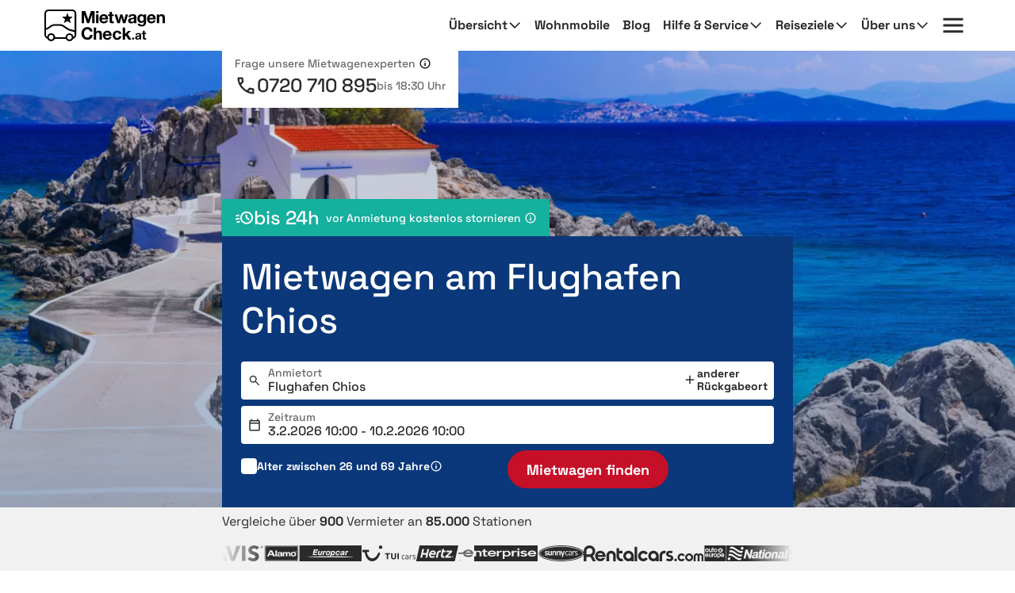

--- FILE ---
content_type: text/html; charset=utf-8
request_url: https://www.mietwagen-check.at/mietwagen-Flughafen-Chios-141322.html
body_size: 106500
content:







<!DOCTYPE html>
<html lang="de-AT" prefix="og: http://ogp.me/ns#" data-mode="Prod"
      data-date-format="DD.MM.YYYY"
      data-domain-locale="de-AT" data-system="boo"
      data-latest-seen-offer=""
      class="original-74 74-original original-73 73-original original-76 76-original new-63 63-new">
    <head>
        <meta charset="utf-8"/>
        <title>Mietwagen Flughafen Chios » Sicher &amp; flexibel buchen</title>

        
            <meta name="robots" content="index, follow, max-snippet:-1, max-image-preview:large, max-video-preview:-1"/>
        
        <link rel="alternate" hreflang="de-DE" href="https://www.mietwagen-check.de/mietwagen-Flughafen-Chios-141322.html"/>
          <link rel="alternate" hreflang="de-AT" href="https://www.mietwagen-check.at/mietwagen-Flughafen-Chios-141322.html"/>
          <link rel="alternate" hreflang="de-CH" href="https://www.mietwagen-check.ch/mietwagen-Flughafen-Chios-141322.html"/>
          <link rel="alternate" hreflang="es-ES" href="https://www.driveboo.es/coche-de-alquiler-Chios-Island-National-Airport-141322.html"/>
          <link rel="alternate" hreflang="es-AR" href="https://www.driveboo.com.ar/coche-de-alquiler-Chios-Island-National-Airport-141322.html"/>
          <link rel="alternate" hreflang="es-MX" href="https://www.driveboo.mx/coche-de-alquiler-Chios-Island-National-Airport-141322.html"/>
          <link rel="alternate" hreflang="fr-FR" href="https://www.driveboo.fr/voiture-de-location-a%C3%A9roport-de-l&#x27;%C3%AEle-de-Chios-141322.html"/>
          <link rel="alternate" hreflang="fr-BE" href="https://www.driveboo.be/fr/voiture-de-location-a%C3%A9roport-de-l&#x27;%C3%AEle-de-Chios-141322.html"/>
          <link rel="alternate" hreflang="fr-CH" href="https://www.driveboo.ch/fr/voiture-de-location-a%C3%A9roport-de-l&#x27;%C3%AEle-de-Chios-141322.html"/>
          <link rel="alternate" hreflang="en-GB" href="https://www.driveboo.co.uk/rentalcars-Chios-Island-National-Airport-141322.html"/>
          <link rel="alternate" hreflang="en-US" href="https://www.driveboo.com/rentalcars-Chios-Island-National-Airport-141322.html"/>
          <link rel="alternate" hreflang="it-IT" href="https://www.driveboo.it/noleggio-auto-Aeroporto-Nazionale-dell&#x27;isola-di-Chios-141322.html"/>
          <link rel="alternate" hreflang="it-CH" href="https://www.driveboo.ch/it/noleggio-auto-Aeroporto-Nazionale-dell&#x27;isola-di-Chios-141322.html"/>
          <link rel="alternate" hreflang="nl-NL" href="https://www.driveboo.nl/autohuur-Luchthaven-Chios-141322.html"/>
          <link rel="alternate" hreflang="nl-BE" href="https://www.driveboo.be/autohuur-Luchthaven-Chios-141322.html"/>
          <link rel="alternate" hreflang="de" href="https://www.mietwagen-check.de/mietwagen-Flughafen-Chios-141322.html"/>
          <link rel="alternate" hreflang="nl" href="https://www.driveboo.nl/autohuur-Luchthaven-Chios-141322.html"/>
          <link rel="alternate" hreflang="es" href="https://www.driveboo.com/spa/coche-de-alquiler-Chios-Island-National-Airport-141322.html"/>
          <link rel="alternate" hreflang="it" href="https://www.driveboo.it/noleggio-auto-Aeroporto-Nazionale-dell&#x27;isola-di-Chios-141322.html"/>
          <link rel="alternate" hreflang="en" href="https://www.driveboo.com/rentalcars-Chios-Island-National-Airport-141322.html"/>
          <link rel="alternate" hreflang="x-default" href="https://www.driveboo.com/rentalcars-Chios-Island-National-Airport-141322.html"/>
          
        <link rel="canonical" href="https://www.mietwagen-check.at/mietwagen-Flughafen-Chios-141322.html"/>

        <meta name="viewport" content="width=device-width, initial-scale=1"/>

        <meta name="page-topic" content="Mietwagen"/>
        <meta name="author" content="HolidayCheck AG"/>
        <meta name="description" content="Mietwagen am Flughafen Chios sicher &amp; günstig mieten dank ✓kostenloser 24h Stornierung ✓Preisvergleich ✓keine versteckten Kosten ► Jetzt Auto mieten"/>
        
        <meta name="theme-color" content="#0049A1"/>
        <meta name="apple-mobile-web-app-status-bar-style" content="black"/>

         <meta property="og:title" content="Mietwagen Flughafen Chios » Sicher &amp; flexibel buchen"/>
<meta property="og:site_name" content="MietwagenCheck"/>
<meta property="og:type" content="website"/>
<meta property="og:url" content="https://www.mietwagen-check.at/mietwagen-Flughafen-Chios-141322.html"/>
<meta property="og:image" content="https://media.driveboo.com/assets-image/768x420/bf9a98ed-8cd6-4557-bcf2-2658c091efc4.jpg"/>
<meta property="og:image:width" content="768" />
<meta property="og:image:height" content="420" />
<meta property="og:locale" content="de_AT"/>

<meta property="og:phone_number" content="+43-720-710-895"/>
  
    <script type="application/ld+json">{"@context":"http://schema.org","@type":"Organization","brand":{"@type":"AutoRental","name":"MietwagenCheck","image":"https://media.driveboo.com/assets/images/mwc-logo/3856705f7459fe45a461c034468b8764-mwc-logo.svg","telephone":"+49-89-1436-7940"},"foundingDate":"2008-07-01","url":"https://www.mietwagen-check.at/","logo":"https://media.driveboo.com/assets/images/favicon/mwc/a0c0984e61b9341e8cea40c4aa98e0f3-96.png","contactPoint":[{"telephone":"+49-89-143-79-160","contactType":["customer service","reservations"],"areaServed":"DE","availableLanguage":["German","English"]},{"telephone":"+43-720-710-895","contactType":["customer service","reservations"],"areaServed":"AT","availableLanguage":["German","English"]},{"telephone":"+41-71-541-6666","contactType":["customer service","reservations"],"areaServed":"CH","availableLanguage":["German","English"]},{"telephone":"+49-89-1436-7940","contactType":["customer service","reservations"],"areaServed":"World","availableLanguage":["English","German"]}]}</script>

    <script type="application/ld+json">{"@context":"http://schema.org/","@type":"AutoRental","name":"MietwagenCheck","image":"https://media.driveboo.com/assets/images/mwc-logo/3856705f7459fe45a461c034468b8764-mwc-logo.svg","telephone":"+49-89-1436-7940","openingHoursSpecification":[{"@type":"OpeningHoursSpecification","dayOfWeek":["https://schema.org/Monday"],"opens":"10:00","closes":"18:30"},{"@type":"OpeningHoursSpecification","dayOfWeek":["https://schema.org/Tuesday"],"opens":"10:00","closes":"18:30"},{"@type":"OpeningHoursSpecification","dayOfWeek":["https://schema.org/Wednesday"],"opens":"10:00","closes":"18:30"},{"@type":"OpeningHoursSpecification","dayOfWeek":["https://schema.org/Thursday"],"opens":"10:00","closes":"18:30"},{"@type":"OpeningHoursSpecification","dayOfWeek":["https://schema.org/Friday"],"opens":"10:00","closes":"18:30"},{"@type":"OpeningHoursSpecification","dayOfWeek":["https://schema.org/Saturday"],"opens":"12:00","closes":"18:30"},{"@type":"OpeningHoursSpecification","dayOfWeek":["https://schema.org/Sunday"],"opens":"00:00","closes":"00:00"}]}</script>

    <script type="application/ld+json">{"@context":"http://schema.org","@type":"WebSite","url":"https://www.mietwagen-check.at/","potentialAction":{"@type":"SearchAction","target":"https://www.mietwagen-check.at/search/open/{search_term_string}","query-input":"required name=search_term_string"}}</script>
 

        

    
        
        
                <link rel="shortcut icon"  type="image/png" href="https://media.driveboo.com/assets/images/favicon/mwc/fbc210dca8fbab8096ac586c8c7cac80-16.png" />
                <link rel="icon" type="image/png" href="https://media.driveboo.com/assets/images/favicon/mwc/f2c420c9c9d67c33bf32078517e57a63-32.png" sizes="32x32"/>
                <link rel="icon" type="image/png" href="https://media.driveboo.com/assets/images/favicon/mwc/a0c0984e61b9341e8cea40c4aa98e0f3-96.png" sizes="96x96"/>
                <link rel="icon" type="image/png" href="https://media.driveboo.com/assets/images/favicon/mwc/c9b350b065944f713b18c4c992cf8eef-128.png" sizes="128x128"/>
                <link rel="icon" type="image/png" href="https://media.driveboo.com/assets/images/favicon/mwc/35c704b7c81776836a3b55353f79a2da-192.png" sizes="192x192"/>

                <link rel="apple-touch-icon" href="https://media.driveboo.com/assets/images/favicon/mwc/84dd808ae901a3db7d50371691ebe87a-120.png"/>
                <link rel="apple-touch-icon" href="https://media.driveboo.com/assets/images/favicon/mwc/384c67b0b7258c93f8e0e502469a478a-180.png" sizes="180x180"/>
                <link rel="apple-touch-icon" href="https://media.driveboo.com/assets/images/favicon/mwc/8732c2303359af17571b97343923d96d-152.png" sizes="152x152"/>
                <link rel="apple-touch-icon" href="https://media.driveboo.com/assets/images/favicon/mwc/51bf4316fe00dffb18ce403257f1786e-167.png" sizes="167x167"/>

                <meta name="msapplication-square70x70logo" content="https://media.driveboo.com/assets/images/favicon/mwc/62c8e3a61b355da703e2e1ac414fddb0-70.png"/>
                <meta name="msapplication-square150x150logo" content="https://media.driveboo.com/assets/images/favicon/mwc/562c0f47b6de3b88477e6ec3b7ff7a1a-150.png"/>
                
                    <meta name="msapplication-wide310x150logo" content="https://media.driveboo.com/assets/images/favicon/mwc/013eff4629245049187960aec5e9bba2-310x150.png"/>
                    <meta name="msapplication-square310x310logo" content="https://media.driveboo.com/assets/images/favicon/mwc/9f6d4d614779e0a5416d028fea83dc55-310.png"/>
                
            
    



        <link rel="dns-prefetch" href="//cookiee1.veinteractive.com"/>
<link rel="dns-prefetch" href="//appsapi.veinteractive.com"/>
<link rel="dns-prefetch" href="//config1.veinteractive.com"/>
<link rel="dns-prefetch" href="//gum.criteo.com"/>
<link rel="dns-prefetch" href="//media.driveboo.com"/>
<link rel="dns-prefetch" href="//www.googletagmanager.com"/>
<link rel="dns-prefetch" href="//www.googleadservices.com"/>
<link rel="dns-prefetch" href="//www.google.com"/>
<link rel="dns-prefetch" href="//www.google-analytics.com"/>
<link rel="dns-prefetch" href="//storage.googleapis.com"/>
<link rel="dns-prefetch" href="//static.criteo.net"/>
<link rel="dns-prefetch" href="//sslwidget.criteo.com"/>
<link rel="dns-prefetch" href="//dis.criteo.com"/>
<link rel="dns-prefetch" href="//bat.bing.com"/>
<link rel="dns-prefetch" href="//ads.yahoo.com"/>
<link rel="dns-prefetch" href="//hal9000.redintelligence.net"/>
<link rel="dns-prefetch" href="//static.hotjar.com"/>
<link rel="dns-prefetch" href="//vars.hotjar.com"/>
<link rel="dns-prefetch" href="//www.dwin1.com"/>
<link rel="dns-prefetch" href="//stats.g.doubleclick.net"/>
<link rel="dns-prefetch" href="//cm.g.doubleclick.net"/>


        
            
                <style>
                    
                        @font-face{font-display:swap;font-family:Roboto;font-style:normal;font-weight:400;src:local("Roboto"),local("Roboto-Regular"),url("https://media.driveboo.com/assets/cors/font-data/073578b7f22768baa58cf9a87380538a-KFOmCnqEu92Fr1Mu7GxKKTU1Kvnz.woff2?ver=2") format("woff2");unicode-range:u+0100-024f,u+0259,u+1e??,u+2020,u+20a0-20ab,u+20ad-20cf,u+2113,u+2c60-2c7f,u+a720-a7ff}@font-face{font-display:swap;font-family:Roboto;font-style:normal;font-weight:400;src:local("Roboto"),local("Roboto-Regular"),url("https://media.driveboo.com/assets/cors/font-data/15fa3062f8929bd3b05fdca5259db412-KFOmCnqEu92Fr1Mu4mxKKTU1Kg.woff2?ver=2") format("woff2");unicode-range:u+00??,u+0131,u+0152-0153,u+02bb-02bc,u+02c6,u+02da,u+02dc,u+2000-206f,u+2074,u+20ac,u+2122,u+2191,u+2193,u+2212,u+2215,u+feff,u+fffd}@font-face{font-display:swap;font-family:Roboto;font-style:normal;font-weight:500;src:local("Roboto Medium"),local("Roboto-Medium"),url("https://media.driveboo.com/assets/cors/font-data/5d39c40b5f1d878434af6212575d928a-KFOlCnqEu92Fr1MmEU9fChc4AMP6lbBP.woff2?ver=2") format("woff2");unicode-range:u+0100-024f,u+0259,u+1e??,u+2020,u+20a0-20ab,u+20ad-20cf,u+2113,u+2c60-2c7f,u+a720-a7ff}@font-face{font-display:swap;font-family:Roboto;font-style:normal;font-weight:500;src:local("Roboto Medium"),local("Roboto-Medium"),url("https://media.driveboo.com/assets/cors/font-data/07db243db21ed0a6b4ff05ff429686b7-KFOlCnqEu92Fr1MmEU9fBBc4AMP6lQ.woff2?ver=2") format("woff2");unicode-range:u+00??,u+0131,u+0152-0153,u+02bb-02bc,u+02c6,u+02da,u+02dc,u+2000-206f,u+2074,u+20ac,u+2122,u+2191,u+2193,u+2212,u+2215,u+feff,u+fffd}@font-face{font-display:swap;font-family:Roboto;font-style:normal;font-weight:700;src:local("Roboto Bold"),local("Roboto-Bold"),url("https://media.driveboo.com/assets/cors/font-data/b2f73d6ca15e0092dd061766b2afd2c8-KFOlCnqEu92Fr1MmWUlfChc4AMP6lbBP.woff2?ver=2") format("woff2");unicode-range:u+0100-024f,u+0259,u+1e??,u+2020,u+20a0-20ab,u+20ad-20cf,u+2113,u+2c60-2c7f,u+a720-a7ff}@font-face{font-display:swap;font-family:Roboto;font-style:normal;font-weight:700;src:local("Roboto Bold"),local("Roboto-Bold"),url("https://media.driveboo.com/assets/cors/font-data/a59072f933169d3f2db497f44ca4cbbe-KFOlCnqEu92Fr1MmWUlfBBc4AMP6lQ.woff2?ver=2") format("woff2");unicode-range:u+00??,u+0131,u+0152-0153,u+02bb-02bc,u+02c6,u+02da,u+02dc,u+2000-206f,u+2074,u+20ac,u+2122,u+2191,u+2193,u+2212,u+2215,u+feff,u+fffd}
                    
                        @font-face{font-display:swap;font-family:Space Grotesk;font-style:normal;font-weight:300;src:local("Space Grotesk Thin"),local("SpaceGrotesk-Thin"),url("https://media.driveboo.com/assets/cors/font-data/a63fec399574ed5d69d41be739df6bfc-V8mQoQDjQSkFtoMM3T6r8E7mF71Q-gOoraIAEj62UXsqPMBTTA.woff2?ver=2") format("woff2");unicode-range:u+0100-02af,u+0304,u+0308,u+0329,u+1e00-1e9f,u+1ef2-1eff,u+2020,u+20a0-20ab,u+20ad-20c0,u+2113,u+2c60-2c7f,u+a720-a7ff}@font-face{font-display:swap;font-family:Space Grotesk;font-style:normal;font-weight:300;src:local("Space Grotesk Thin"),local("SpaceGrotesk-Thin"),url("https://media.driveboo.com/assets/cors/font-data/09754611d8eca3184cfe027d9d63d358-V8mQoQDjQSkFtoMM3T6r8E7mF71Q-gOoraIAEj62UXskPMA.woff2?ver=2") format("woff2");unicode-range:u+00??,u+0131,u+0152-0153,u+02bb-02bc,u+02c6,u+02da,u+02dc,u+0304,u+0308,u+0329,u+2000-206f,u+2074,u+20ac,u+2122,u+2191,u+2193,u+2212,u+2215,u+feff,u+fffd}@font-face{font-display:swap;font-family:Space Grotesk;font-style:normal;font-weight:400;src:local("Space Grotesk Regular"),local("SpaceGrotesk-Regular"),url("https://media.driveboo.com/assets/cors/font-data/01d62febc80f17b10099d655f9e0dd5b-V8mQoQDjQSkFtoMM3T6r8E7mF71Q-gOoraIAEj7oUXsqPMBTTA.woff2?ver=2") format("woff2");unicode-range:u+0100-02af,u+0304,u+0308,u+0329,u+1e00-1e9f,u+1ef2-1eff,u+2020,u+20a0-20ab,u+20ad-20c0,u+2113,u+2c60-2c7f,u+a720-a7ff}@font-face{font-display:swap;font-family:Space Grotesk;font-style:normal;font-weight:400;src:local("Space Grotesk Regular"),local("SpaceGrotesk-Regular"),url("https://media.driveboo.com/assets/cors/font-data/403bc2dcb289d824f457ca63cd63aca5-V8mQoQDjQSkFtoMM3T6r8E7mF71Q-gOoraIAEj7oUXskPMA.woff2?ver=2") format("woff2");unicode-range:u+00??,u+0131,u+0152-0153,u+02bb-02bc,u+02c6,u+02da,u+02dc,u+0304,u+0308,u+0329,u+2000-206f,u+2074,u+20ac,u+2122,u+2191,u+2193,u+2212,u+2215,u+feff,u+fffd}@font-face{font-display:swap;font-family:Space Grotesk;font-style:normal;font-weight:500;src:local("Space Grotesk Medium"),local("SpaceGrotesk-Medium"),url("https://media.driveboo.com/assets/cors/font-data/db56336d4c05e60d71e046a5beb502b7-V8mQoQDjQSkFtoMM3T6r8E7mF71Q-gOoraIAEj7aUXsqPMBTTA.woff2?ver=2") format("woff2");unicode-range:u+0100-02af,u+0304,u+0308,u+0329,u+1e00-1e9f,u+1ef2-1eff,u+2020,u+20a0-20ab,u+20ad-20c0,u+2113,u+2c60-2c7f,u+a720-a7ff}@font-face{font-display:swap;font-family:Space Grotesk;font-style:normal;font-weight:500;src:local("Space Grotesk Medium"),local("SpaceGrotesk-Medium"),url("https://media.driveboo.com/assets/cors/font-data/20f45a8530a0da60b17825351fa2cf21-V8mQoQDjQSkFtoMM3T6r8E7mF71Q-gOoraIAEj7aUXskPMA.woff2?ver=2") format("woff2");unicode-range:u+00??,u+0131,u+0152-0153,u+02bb-02bc,u+02c6,u+02da,u+02dc,u+0304,u+0308,u+0329,u+2000-206f,u+2074,u+20ac,u+2122,u+2191,u+2193,u+2212,u+2215,u+feff,u+fffd}@font-face{font-display:swap;font-family:Space Grotesk;font-style:normal;font-weight:600;src:local("Space Grotesk SemiBold"),local("SpaceGrotesk-SemiBold"),url("https://media.driveboo.com/assets/cors/font-data/13e63b55d63516c2120d3a5109e08d62-V8mQoQDjQSkFtoMM3T6r8E7mF71Q-gOoraIAEj42VnsqPMBTTA.woff2?ver=2") format("woff2");unicode-range:u+0100-02af,u+0304,u+0308,u+0329,u+1e00-1e9f,u+1ef2-1eff,u+2020,u+20a0-20ab,u+20ad-20c0,u+2113,u+2c60-2c7f,u+a720-a7ff}@font-face{font-display:swap;font-family:Space Grotesk;font-style:normal;font-weight:600;src:local("Space Grotesk SemiBold"),local("SpaceGrotesk-SemiBold"),url("https://media.driveboo.com/assets/cors/font-data/74399d3ac36c25446fafc1b1122ef537-V8mQoQDjQSkFtoMM3T6r8E7mF71Q-gOoraIAEj42VnskPMA.woff2?ver=2") format("woff2");unicode-range:u+00??,u+0131,u+0152-0153,u+02bb-02bc,u+02c6,u+02da,u+02dc,u+0304,u+0308,u+0329,u+2000-206f,u+2074,u+20ac,u+2122,u+2191,u+2193,u+2212,u+2215,u+feff,u+fffd}@font-face{font-display:swap;font-family:Space Grotesk;font-style:normal;font-weight:700;src:local("Space Grotesk Bold"),local("SpaceGrotesk-Bold"),url("https://media.driveboo.com/assets/cors/font-data/6460bcfc0f04e63cb900231b4f8cf6f1-V8mQoQDjQSkFtoMM3T6r8E7mF71Q-gOoraIAEj4PVnsqPMBTTA.woff2?ver=2") format("woff2");unicode-range:u+0100-02af,u+0304,u+0308,u+0329,u+1e00-1e9f,u+1ef2-1eff,u+2020,u+20a0-20ab,u+20ad-20c0,u+2113,u+2c60-2c7f,u+a720-a7ff}@font-face{font-display:swap;font-family:Space Grotesk;font-style:normal;font-weight:700;src:local("Space Grotesk Bold"),local("SpaceGrotesk-Bold"),url("https://media.driveboo.com/assets/cors/font-data/04a0491ad41d48175379a51e46d757ef-V8mQoQDjQSkFtoMM3T6r8E7mF71Q-gOoraIAEj4PVnskPMA.woff2?ver=2") format("woff2");unicode-range:u+00??,u+0131,u+0152-0153,u+02bb-02bc,u+02c6,u+02da,u+02dc,u+0304,u+0308,u+0329,u+2000-206f,u+2074,u+20ac,u+2122,u+2191,u+2193,u+2212,u+2215,u+feff,u+fffd}
                    
                        @font-face{font-family:Source Sans\ 3;font-style:normal;font-weight:400;src:local("Source Sans 3 Regular"),local("SourceSans3-Regular"),url("https://media.driveboo.com/assets/cors/font-data/f99ace5e0f83ffd3359c27ebaa714bb7-nwpBtKy2OAdR1K-IwhWudF-R9QMylBJAV3Bo8Ky462EE9CsKng.woff2?ver=2") format("woff2");unicode-range:u+0100-02af,u+0304,u+0308,u+0329,u+1e00-1e9f,u+1ef2-1eff,u+2020,u+20a0-20ab,u+20ad-20c0,u+2113,u+2c60-2c7f,u+a720-a7ff}@font-face{font-family:Source Sans\ 3;font-style:normal;font-weight:400;src:local("Source Sans 3 Regular"),local("SourceSans3-Regular"),url("https://media.driveboo.com/assets/cors/font-data/bab398e040a4cc70fb819809880f06ae-nwpBtKy2OAdR1K-IwhWudF-R9QMylBJAV3Bo8Ky462EK9Cs.woff2?ver=2") format("woff2");unicode-range:u+00??,u+0131,u+0152-0153,u+02bb-02bc,u+02c6,u+02da,u+02dc,u+0304,u+0308,u+0329,u+2000-206f,u+2074,u+20ac,u+2122,u+2191,u+2193,u+2212,u+2215,u+feff,u+fffd}@font-face{font-family:Source Sans\ 3;font-style:normal;font-weight:500;src:local("Source Sans 3 Medium"),local("SourceSans3-Medium"),url("https://media.driveboo.com/assets/cors/font-data/1500ed52b9c07d75b5afc88dca3441b0-nwpBtKy2OAdR1K-IwhWudF-R9QMylBJAV3Bo8KyK62EE9CsKng.woff2?ver=2") format("woff2");unicode-range:u+0100-02af,u+0304,u+0308,u+0329,u+1e00-1e9f,u+1ef2-1eff,u+2020,u+20a0-20ab,u+20ad-20c0,u+2113,u+2c60-2c7f,u+a720-a7ff}@font-face{font-family:Source Sans\ 3;font-style:normal;font-weight:500;src:local("Source Sans 3 Medium"),local("SourceSans3-Medium"),url("https://media.driveboo.com/assets/cors/font-data/7450d0c5948207d4e4d6def3a9893bf8-nwpBtKy2OAdR1K-IwhWudF-R9QMylBJAV3Bo8KyK62EK9Cs.woff2?ver=2") format("woff2");unicode-range:u+00??,u+0131,u+0152-0153,u+02bb-02bc,u+02c6,u+02da,u+02dc,u+0304,u+0308,u+0329,u+2000-206f,u+2074,u+20ac,u+2122,u+2191,u+2193,u+2212,u+2215,u+feff,u+fffd}@font-face{font-family:Source Sans\ 3;font-style:normal;font-weight:600;src:local("Source Sans 3 SemiBold"),local("SourceSans3-SemiBold"),url("https://media.driveboo.com/assets/cors/font-data/161f4b983da69efc4a6e7f26a32bde36-nwpBtKy2OAdR1K-IwhWudF-R9QMylBJAV3Bo8Kxm7GEE9CsKng.woff2?ver=2") format("woff2");unicode-range:u+0100-02af,u+0304,u+0308,u+0329,u+1e00-1e9f,u+1ef2-1eff,u+2020,u+20a0-20ab,u+20ad-20c0,u+2113,u+2c60-2c7f,u+a720-a7ff}@font-face{font-family:Source Sans\ 3;font-style:normal;font-weight:600;src:local("Source Sans 3 SemiBold"),local("SourceSans3-SemiBold"),url("https://media.driveboo.com/assets/cors/font-data/8befd6f435e526763335e1c35afc3af5-nwpBtKy2OAdR1K-IwhWudF-R9QMylBJAV3Bo8Kxm7GEK9Cs.woff2?ver=2") format("woff2");unicode-range:u+00??,u+0131,u+0152-0153,u+02bb-02bc,u+02c6,u+02da,u+02dc,u+0304,u+0308,u+0329,u+2000-206f,u+2074,u+20ac,u+2122,u+2191,u+2193,u+2212,u+2215,u+feff,u+fffd}@font-face{font-family:Source Sans\ 3;font-style:normal;font-weight:700;src:local("Source Sans 3 Bold"),local("SourceSans3-Bold"),url("https://media.driveboo.com/assets/cors/font-data/9bfb50c1b74d3c89d8f8503c3d6dedb1-nwpBtKy2OAdR1K-IwhWudF-R9QMylBJAV3Bo8Kxf7GEE9CsKng.woff2?ver=2") format("woff2");unicode-range:u+0100-02af,u+0304,u+0308,u+0329,u+1e00-1e9f,u+1ef2-1eff,u+2020,u+20a0-20ab,u+20ad-20c0,u+2113,u+2c60-2c7f,u+a720-a7ff}@font-face{font-family:Source Sans\ 3;font-style:normal;font-weight:700;src:local("Source Sans 3 Bold"),local("SourceSans3-Bold"),url("https://media.driveboo.com/assets/cors/font-data/63a951688119c1e2c4e49ecb1e8a79be-nwpBtKy2OAdR1K-IwhWudF-R9QMylBJAV3Bo8Kxf7GEK9Cs.woff2?ver=2") format("woff2");unicode-range:u+00??,u+0131,u+0152-0153,u+02bb-02bc,u+02c6,u+02da,u+02dc,u+0304,u+0308,u+0329,u+2000-206f,u+2074,u+20ac,u+2122,u+2191,u+2193,u+2212,u+2215,u+feff,u+fffd}
                    
                        /*! normalize.css v3.0.3 | MIT License | github.com/necolas/normalize.css */html{-ms-text-size-adjust:100%;-webkit-text-size-adjust:100%;font-family:sans-serif}body{margin:0}article,aside,details,figcaption,figure,footer,header,hgroup,main,menu,nav,section,summary{display:block}audio,canvas,progress,video{display:inline-block;vertical-align:baseline}audio:not([controls]){display:none;height:0}[hidden],template{display:none}a{background-color:transparent}a:active,a:hover{outline:0}abbr[title]{border-bottom:none;text-decoration:underline;text-decoration:underline dotted}b,strong{font-weight:700}dfn{font-style:italic}h1{font-size:2em;margin:.67em 0}mark{background:#ff0;color:#000}small{font-size:80%}sub,sup{font-size:75%;line-height:0;position:relative;vertical-align:baseline}sup{top:-.5em}sub{bottom:-.25em}img{border:0}svg:not(:root){overflow:hidden}figure{margin:1em 40px}hr{box-sizing:content-box;height:0}pre{overflow:auto}code,kbd,pre,samp{font-family:monospace,monospace;font-size:1em}button,input,optgroup,select,textarea{color:inherit;font:inherit;margin:0}button{overflow:visible}button,select{text-transform:none}button,html input[type=button],input[type=reset],input[type=submit]{-webkit-appearance:button;cursor:pointer}button[disabled],html input[disabled]{cursor:default}button::-moz-focus-inner,input::-moz-focus-inner{border:0;padding:0}input{line-height:normal}input[type=checkbox],input[type=radio]{box-sizing:border-box;padding:0}input[type=number]::-webkit-inner-spin-button,input[type=number]::-webkit-outer-spin-button{height:auto}input[type=search]{-webkit-appearance:textfield;box-sizing:content-box}input[type=search]::-webkit-search-cancel-button,input[type=search]::-webkit-search-decoration{-webkit-appearance:none}fieldset{border:1px solid silver;margin:0 2px;padding:.35em .625em .75em}textarea{overflow:auto}optgroup{font-weight:700}table{border-collapse:collapse;border-spacing:0}td,th{padding:0}
/*! Source: https://github.com/h5bp/html5-boilerplate/blob/master/src/css/main.css */@media print{*,:after,:before{background:transparent!important;box-shadow:none!important;color:#000!important;text-shadow:none!important}a,a:visited{text-decoration:underline}a[href]:after{content:" (" attr(href) ")"}abbr[title]:after{content:" (" attr(title) ")"}a[href^="#"]:after,a[href^="javascript:"]:after{content:""}blockquote,pre{border:1px solid #999;page-break-inside:avoid}thead{display:table-header-group}img,tr{page-break-inside:avoid}img{max-width:100%!important}h2,h3,p{orphans:3;widows:3}h2,h3{page-break-after:avoid}.navbar{display:none}.btn>.caret,.dropup>.btn>.caret{border-top-color:#000!important}.label{border:1px solid #000}.table{border-collapse:collapse!important}.table td,.table th{background-color:#fff!important}.table-bordered td,.table-bordered th{border:1px solid #ddd!important}}*,:after,:before{-webkit-box-sizing:border-box;-moz-box-sizing:border-box;box-sizing:border-box}html{-webkit-tap-highlight-color:rgba(0,0,0,0);font-size:10px}body{background-color:#f1f1f1;color:#555;font-family:Roboto,Helvetica Neue,Helvetica,Arial,sans-serif;font-size:16px;line-height:1.42857143}button,input,select,textarea{font-family:inherit;font-size:inherit;line-height:inherit}a{color:#555;text-decoration:none}a:focus,a:hover{color:#2f2f2f;text-decoration:underline}a:focus{outline:5px auto -webkit-focus-ring-color;outline-offset:-2px}figure{margin:0}img{vertical-align:middle}.carousel-inner>.item>a>img,.carousel-inner>.item>img,.img-responsive{display:block;height:auto;max-width:100%}.img-rounded{border-radius:0}.img-thumbnail{background-color:#f1f1f1;border:1px solid #ddd;border-radius:0;display:inline-block;height:auto;line-height:1.42857143;max-width:100%;padding:4px;-webkit-transition:all .2s ease-in-out;-o-transition:all .2s ease-in-out;transition:all .2s ease-in-out}.img-circle{border-radius:50%}hr{border:0;border-top:1px solid #eee;margin-bottom:22px;margin-top:22px}.sr-only{clip:rect(0,0,0,0);border:0;height:1px;margin:-1px;overflow:hidden;padding:0;position:absolute;width:1px}.sr-only-focusable:active,.sr-only-focusable:focus{clip:auto;height:auto;margin:0;overflow:visible;position:static;width:auto}[role=button]{cursor:pointer}.h1,.h2,.h3,.h4,.h5,.h6,h1,h2,h3,h4,h5,h6{color:inherit;font-family:inherit;font-weight:400;line-height:1.1}.h1 .small,.h1 small,.h2 .small,.h2 small,.h3 .small,.h3 small,.h4 .small,.h4 small,.h5 .small,.h5 small,.h6 .small,.h6 small,h1 .small,h1 small,h2 .small,h2 small,h3 .small,h3 small,h4 .small,h4 small,h5 .small,h5 small,h6 .small,h6 small{color:#777;font-weight:400;line-height:1}.h1,.h2,.h3,h1,h2,h3{margin-bottom:11px;margin-top:22px}.h1 .small,.h1 small,.h2 .small,.h2 small,.h3 .small,.h3 small,h1 .small,h1 small,h2 .small,h2 small,h3 .small,h3 small{font-size:65%}.h4,.h5,.h6,h4,h5,h6{margin-bottom:11px;margin-top:11px}.h4 .small,.h4 small,.h5 .small,.h5 small,.h6 .small,.h6 small,h4 .small,h4 small,h5 .small,h5 small,h6 .small,h6 small{font-size:75%}.h1,h1{font-size:27px}.h2,h2{font-size:20px}.h3,.h4,.h5,.h6,h3,h4,h5,h6{font-size:16px}p{margin:0 0 11px}.lead{font-size:18px;font-weight:300;line-height:1.4;margin-bottom:22px}@media (min-width:768px){.lead{font-size:24px}}.small,small{font-size:87%}.mark,mark{background-color:#deab2a;padding:.2em}.text-left{text-align:left}.text-right{text-align:right}.text-center{text-align:center}.text-justify{text-align:justify}.text-nowrap{white-space:nowrap}.text-lowercase{text-transform:lowercase}.text-uppercase{text-transform:uppercase}.text-capitalize{text-transform:capitalize}.text-muted{color:#777}.text-primary{color:#0049a1}a.text-primary:focus,a.text-primary:hover{color:#00326e}.text-success{color:#fff}a.text-success:focus,a.text-success:hover{color:#e6e6e6}.text-info{color:#fff}a.text-info:focus,a.text-info:hover{color:#e6e6e6}.text-warning{color:#fff}a.text-warning:focus,a.text-warning:hover{color:#e6e6e6}.text-danger{color:#fff}a.text-danger:focus,a.text-danger:hover{color:#e6e6e6}.bg-primary{background-color:#0049a1;color:#fff}a.bg-primary:focus,a.bg-primary:hover{background-color:#00326e}.bg-success{background-color:#0049a1}a.bg-success:focus,a.bg-success:hover{background-color:#00326e}.bg-info{background-color:#206091}a.bg-info:focus,a.bg-info:hover{background-color:#174467}.bg-warning{background-color:#deab2a}a.bg-warning:focus,a.bg-warning:hover{background-color:#b88c1d}.bg-danger{background-color:#cc0202}a.bg-danger:focus,a.bg-danger:hover{background-color:#990202}.page-header{border-bottom:1px solid #eee;margin:44px 0 22px;padding-bottom:10px}ol,ul{margin-bottom:11px;margin-top:0}ol ol,ol ul,ul ol,ul ul{margin-bottom:0}.list-inline,.list-unstyled{list-style:none;padding-left:0}.list-inline{margin-left:-5px}.list-inline>li{display:inline-block;padding-left:5px;padding-right:5px}dl{margin-bottom:22px;margin-top:0}dd,dt{line-height:1.42857143}dt{font-weight:700}dd{margin-left:0}@media (min-width:768px){.dl-horizontal dt{clear:left;float:left;overflow:hidden;text-align:right;text-overflow:ellipsis;white-space:nowrap;width:160px}.dl-horizontal dd{margin-left:180px}}abbr[data-original-title],abbr[title]{cursor:help}.initialism{font-size:90%;text-transform:uppercase}blockquote{border-left:5px solid #eee;font-size:20px;margin:0 0 22px;padding:11px 22px}blockquote ol:last-child,blockquote p:last-child,blockquote ul:last-child{margin-bottom:0}blockquote .small,blockquote footer,blockquote small{color:#777;display:block;font-size:80%;line-height:1.42857143}blockquote .small:before,blockquote footer:before,blockquote small:before{content:"\2014 \00A0"}.blockquote-reverse,blockquote.pull-right{border-left:0;border-right:5px solid #eee;padding-left:0;padding-right:15px;text-align:right}.blockquote-reverse .small:before,.blockquote-reverse footer:before,.blockquote-reverse small:before,blockquote.pull-right .small:before,blockquote.pull-right footer:before,blockquote.pull-right small:before{content:""}.blockquote-reverse .small:after,.blockquote-reverse footer:after,.blockquote-reverse small:after,blockquote.pull-right .small:after,blockquote.pull-right footer:after,blockquote.pull-right small:after{content:"\00A0 \2014"}address{font-style:normal;line-height:1.42857143;margin-bottom:22px}.container{margin-left:auto;margin-right:auto;padding-left:10px;padding-right:10px}@media (min-width:768px){.container{width:740px}}@media (min-width:992px){.container{width:960px}}@media (min-width:1200px){.container{width:1160px}}.container-fluid{margin-left:auto;margin-right:auto;padding-left:10px;padding-right:10px}.row{margin-left:-10px;margin-right:-10px}.row-no-gutters{margin-left:0;margin-right:0}.row-no-gutters [class*=col-]{padding-left:0;padding-right:0}.col-lg-1,.col-lg-10,.col-lg-11,.col-lg-12,.col-lg-2,.col-lg-3,.col-lg-4,.col-lg-5,.col-lg-6,.col-lg-7,.col-lg-8,.col-lg-9,.col-md-1,.col-md-10,.col-md-11,.col-md-12,.col-md-2,.col-md-3,.col-md-4,.col-md-5,.col-md-6,.col-md-7,.col-md-8,.col-md-9,.col-sm-1,.col-sm-10,.col-sm-11,.col-sm-12,.col-sm-2,.col-sm-3,.col-sm-4,.col-sm-5,.col-sm-6,.col-sm-7,.col-sm-8,.col-sm-9,.col-xs-1,.col-xs-10,.col-xs-11,.col-xs-12,.col-xs-2,.col-xs-3,.col-xs-4,.col-xs-5,.col-xs-6,.col-xs-7,.col-xs-8,.col-xs-9{min-height:1px;padding-left:10px;padding-right:10px;position:relative}.col-xs-1,.col-xs-10,.col-xs-11,.col-xs-12,.col-xs-2,.col-xs-3,.col-xs-4,.col-xs-5,.col-xs-6,.col-xs-7,.col-xs-8,.col-xs-9{float:left}.col-xs-12{width:100%}.col-xs-11{width:91.66666667%}.col-xs-10{width:83.33333333%}.col-xs-9{width:75%}.col-xs-8{width:66.66666667%}.col-xs-7{width:58.33333333%}.col-xs-6{width:50%}.col-xs-5{width:41.66666667%}.col-xs-4{width:33.33333333%}.col-xs-3{width:25%}.col-xs-2{width:16.66666667%}.col-xs-1{width:8.33333333%}.col-xs-pull-12{right:100%}.col-xs-pull-11{right:91.66666667%}.col-xs-pull-10{right:83.33333333%}.col-xs-pull-9{right:75%}.col-xs-pull-8{right:66.66666667%}.col-xs-pull-7{right:58.33333333%}.col-xs-pull-6{right:50%}.col-xs-pull-5{right:41.66666667%}.col-xs-pull-4{right:33.33333333%}.col-xs-pull-3{right:25%}.col-xs-pull-2{right:16.66666667%}.col-xs-pull-1{right:8.33333333%}.col-xs-pull-0{right:auto}.col-xs-push-12{left:100%}.col-xs-push-11{left:91.66666667%}.col-xs-push-10{left:83.33333333%}.col-xs-push-9{left:75%}.col-xs-push-8{left:66.66666667%}.col-xs-push-7{left:58.33333333%}.col-xs-push-6{left:50%}.col-xs-push-5{left:41.66666667%}.col-xs-push-4{left:33.33333333%}.col-xs-push-3{left:25%}.col-xs-push-2{left:16.66666667%}.col-xs-push-1{left:8.33333333%}.col-xs-push-0{left:auto}.col-xs-offset-12{margin-left:100%}.col-xs-offset-11{margin-left:91.66666667%}.col-xs-offset-10{margin-left:83.33333333%}.col-xs-offset-9{margin-left:75%}.col-xs-offset-8{margin-left:66.66666667%}.col-xs-offset-7{margin-left:58.33333333%}.col-xs-offset-6{margin-left:50%}.col-xs-offset-5{margin-left:41.66666667%}.col-xs-offset-4{margin-left:33.33333333%}.col-xs-offset-3{margin-left:25%}.col-xs-offset-2{margin-left:16.66666667%}.col-xs-offset-1{margin-left:8.33333333%}.col-xs-offset-0{margin-left:0}@media (min-width:768px){.col-sm-1,.col-sm-10,.col-sm-11,.col-sm-12,.col-sm-2,.col-sm-3,.col-sm-4,.col-sm-5,.col-sm-6,.col-sm-7,.col-sm-8,.col-sm-9{float:left}.col-sm-12{width:100%}.col-sm-11{width:91.66666667%}.col-sm-10{width:83.33333333%}.col-sm-9{width:75%}.col-sm-8{width:66.66666667%}.col-sm-7{width:58.33333333%}.col-sm-6{width:50%}.col-sm-5{width:41.66666667%}.col-sm-4{width:33.33333333%}.col-sm-3{width:25%}.col-sm-2{width:16.66666667%}.col-sm-1{width:8.33333333%}.col-sm-pull-12{right:100%}.col-sm-pull-11{right:91.66666667%}.col-sm-pull-10{right:83.33333333%}.col-sm-pull-9{right:75%}.col-sm-pull-8{right:66.66666667%}.col-sm-pull-7{right:58.33333333%}.col-sm-pull-6{right:50%}.col-sm-pull-5{right:41.66666667%}.col-sm-pull-4{right:33.33333333%}.col-sm-pull-3{right:25%}.col-sm-pull-2{right:16.66666667%}.col-sm-pull-1{right:8.33333333%}.col-sm-pull-0{right:auto}.col-sm-push-12{left:100%}.col-sm-push-11{left:91.66666667%}.col-sm-push-10{left:83.33333333%}.col-sm-push-9{left:75%}.col-sm-push-8{left:66.66666667%}.col-sm-push-7{left:58.33333333%}.col-sm-push-6{left:50%}.col-sm-push-5{left:41.66666667%}.col-sm-push-4{left:33.33333333%}.col-sm-push-3{left:25%}.col-sm-push-2{left:16.66666667%}.col-sm-push-1{left:8.33333333%}.col-sm-push-0{left:auto}.col-sm-offset-12{margin-left:100%}.col-sm-offset-11{margin-left:91.66666667%}.col-sm-offset-10{margin-left:83.33333333%}.col-sm-offset-9{margin-left:75%}.col-sm-offset-8{margin-left:66.66666667%}.col-sm-offset-7{margin-left:58.33333333%}.col-sm-offset-6{margin-left:50%}.col-sm-offset-5{margin-left:41.66666667%}.col-sm-offset-4{margin-left:33.33333333%}.col-sm-offset-3{margin-left:25%}.col-sm-offset-2{margin-left:16.66666667%}.col-sm-offset-1{margin-left:8.33333333%}.col-sm-offset-0{margin-left:0}}@media (min-width:992px){.col-md-1,.col-md-10,.col-md-11,.col-md-12,.col-md-2,.col-md-3,.col-md-4,.col-md-5,.col-md-6,.col-md-7,.col-md-8,.col-md-9{float:left}.col-md-12{width:100%}.col-md-11{width:91.66666667%}.col-md-10{width:83.33333333%}.col-md-9{width:75%}.col-md-8{width:66.66666667%}.col-md-7{width:58.33333333%}.col-md-6{width:50%}.col-md-5{width:41.66666667%}.col-md-4{width:33.33333333%}.col-md-3{width:25%}.col-md-2{width:16.66666667%}.col-md-1{width:8.33333333%}.col-md-pull-12{right:100%}.col-md-pull-11{right:91.66666667%}.col-md-pull-10{right:83.33333333%}.col-md-pull-9{right:75%}.col-md-pull-8{right:66.66666667%}.col-md-pull-7{right:58.33333333%}.col-md-pull-6{right:50%}.col-md-pull-5{right:41.66666667%}.col-md-pull-4{right:33.33333333%}.col-md-pull-3{right:25%}.col-md-pull-2{right:16.66666667%}.col-md-pull-1{right:8.33333333%}.col-md-pull-0{right:auto}.col-md-push-12{left:100%}.col-md-push-11{left:91.66666667%}.col-md-push-10{left:83.33333333%}.col-md-push-9{left:75%}.col-md-push-8{left:66.66666667%}.col-md-push-7{left:58.33333333%}.col-md-push-6{left:50%}.col-md-push-5{left:41.66666667%}.col-md-push-4{left:33.33333333%}.col-md-push-3{left:25%}.col-md-push-2{left:16.66666667%}.col-md-push-1{left:8.33333333%}.col-md-push-0{left:auto}.col-md-offset-12{margin-left:100%}.col-md-offset-11{margin-left:91.66666667%}.col-md-offset-10{margin-left:83.33333333%}.col-md-offset-9{margin-left:75%}.col-md-offset-8{margin-left:66.66666667%}.col-md-offset-7{margin-left:58.33333333%}.col-md-offset-6{margin-left:50%}.col-md-offset-5{margin-left:41.66666667%}.col-md-offset-4{margin-left:33.33333333%}.col-md-offset-3{margin-left:25%}.col-md-offset-2{margin-left:16.66666667%}.col-md-offset-1{margin-left:8.33333333%}.col-md-offset-0{margin-left:0}}@media (min-width:1200px){.col-lg-1,.col-lg-10,.col-lg-11,.col-lg-12,.col-lg-2,.col-lg-3,.col-lg-4,.col-lg-5,.col-lg-6,.col-lg-7,.col-lg-8,.col-lg-9{float:left}.col-lg-12{width:100%}.col-lg-11{width:91.66666667%}.col-lg-10{width:83.33333333%}.col-lg-9{width:75%}.col-lg-8{width:66.66666667%}.col-lg-7{width:58.33333333%}.col-lg-6{width:50%}.col-lg-5{width:41.66666667%}.col-lg-4{width:33.33333333%}.col-lg-3{width:25%}.col-lg-2{width:16.66666667%}.col-lg-1{width:8.33333333%}.col-lg-pull-12{right:100%}.col-lg-pull-11{right:91.66666667%}.col-lg-pull-10{right:83.33333333%}.col-lg-pull-9{right:75%}.col-lg-pull-8{right:66.66666667%}.col-lg-pull-7{right:58.33333333%}.col-lg-pull-6{right:50%}.col-lg-pull-5{right:41.66666667%}.col-lg-pull-4{right:33.33333333%}.col-lg-pull-3{right:25%}.col-lg-pull-2{right:16.66666667%}.col-lg-pull-1{right:8.33333333%}.col-lg-pull-0{right:auto}.col-lg-push-12{left:100%}.col-lg-push-11{left:91.66666667%}.col-lg-push-10{left:83.33333333%}.col-lg-push-9{left:75%}.col-lg-push-8{left:66.66666667%}.col-lg-push-7{left:58.33333333%}.col-lg-push-6{left:50%}.col-lg-push-5{left:41.66666667%}.col-lg-push-4{left:33.33333333%}.col-lg-push-3{left:25%}.col-lg-push-2{left:16.66666667%}.col-lg-push-1{left:8.33333333%}.col-lg-push-0{left:auto}.col-lg-offset-12{margin-left:100%}.col-lg-offset-11{margin-left:91.66666667%}.col-lg-offset-10{margin-left:83.33333333%}.col-lg-offset-9{margin-left:75%}.col-lg-offset-8{margin-left:66.66666667%}.col-lg-offset-7{margin-left:58.33333333%}.col-lg-offset-6{margin-left:50%}.col-lg-offset-5{margin-left:41.66666667%}.col-lg-offset-4{margin-left:33.33333333%}.col-lg-offset-3{margin-left:25%}.col-lg-offset-2{margin-left:16.66666667%}.col-lg-offset-1{margin-left:8.33333333%}.col-lg-offset-0{margin-left:0}}table{background-color:transparent}table col[class*=col-]{display:table-column;float:none;position:static}table td[class*=col-],table th[class*=col-]{display:table-cell;float:none;position:static}caption{color:#777;padding-bottom:8px;padding-top:8px}caption,th{text-align:left}.table{margin-bottom:22px;max-width:100%;width:100%}.table>tbody>tr>td,.table>tbody>tr>th,.table>tfoot>tr>td,.table>tfoot>tr>th,.table>thead>tr>td,.table>thead>tr>th{border-top:1px solid #ddd;line-height:1.42857143;padding:8px;vertical-align:top}.table>thead>tr>th{border-bottom:2px solid #ddd;vertical-align:bottom}.table>caption+thead>tr:first-child>td,.table>caption+thead>tr:first-child>th,.table>colgroup+thead>tr:first-child>td,.table>colgroup+thead>tr:first-child>th,.table>thead:first-child>tr:first-child>td,.table>thead:first-child>tr:first-child>th{border-top:0}.table>tbody+tbody{border-top:2px solid #ddd}.table .table{background-color:#f1f1f1}.table-condensed>tbody>tr>td,.table-condensed>tbody>tr>th,.table-condensed>tfoot>tr>td,.table-condensed>tfoot>tr>th,.table-condensed>thead>tr>td,.table-condensed>thead>tr>th{padding:5px}.table-bordered,.table-bordered>tbody>tr>td,.table-bordered>tbody>tr>th,.table-bordered>tfoot>tr>td,.table-bordered>tfoot>tr>th,.table-bordered>thead>tr>td,.table-bordered>thead>tr>th{border:1px solid #ddd}.table-bordered>thead>tr>td,.table-bordered>thead>tr>th{border-bottom-width:2px}.table-striped>tbody>tr:nth-of-type(odd){background-color:#f9f9f9}.table-hover>tbody>tr:hover,.table>tbody>tr.active>td,.table>tbody>tr.active>th,.table>tbody>tr>td.active,.table>tbody>tr>th.active,.table>tfoot>tr.active>td,.table>tfoot>tr.active>th,.table>tfoot>tr>td.active,.table>tfoot>tr>th.active,.table>thead>tr.active>td,.table>thead>tr.active>th,.table>thead>tr>td.active,.table>thead>tr>th.active{background-color:#f5f5f5}.table-hover>tbody>tr.active:hover>td,.table-hover>tbody>tr.active:hover>th,.table-hover>tbody>tr:hover>.active,.table-hover>tbody>tr>td.active:hover,.table-hover>tbody>tr>th.active:hover{background-color:#e8e8e8}.table>tbody>tr.success>td,.table>tbody>tr.success>th,.table>tbody>tr>td.success,.table>tbody>tr>th.success,.table>tfoot>tr.success>td,.table>tfoot>tr.success>th,.table>tfoot>tr>td.success,.table>tfoot>tr>th.success,.table>thead>tr.success>td,.table>thead>tr.success>th,.table>thead>tr>td.success,.table>thead>tr>th.success{background-color:#0049a1}.table-hover>tbody>tr.success:hover>td,.table-hover>tbody>tr.success:hover>th,.table-hover>tbody>tr:hover>.success,.table-hover>tbody>tr>td.success:hover,.table-hover>tbody>tr>th.success:hover{background-color:#003d88}.table>tbody>tr.info>td,.table>tbody>tr.info>th,.table>tbody>tr>td.info,.table>tbody>tr>th.info,.table>tfoot>tr.info>td,.table>tfoot>tr.info>th,.table>tfoot>tr>td.info,.table>tfoot>tr>th.info,.table>thead>tr.info>td,.table>thead>tr.info>th,.table>thead>tr>td.info,.table>thead>tr>th.info{background-color:#206091}.table-hover>tbody>tr.info:hover>td,.table-hover>tbody>tr.info:hover>th,.table-hover>tbody>tr:hover>.info,.table-hover>tbody>tr>td.info:hover,.table-hover>tbody>tr>th.info:hover{background-color:#1b527c}.table>tbody>tr.warning>td,.table>tbody>tr.warning>th,.table>tbody>tr>td.warning,.table>tbody>tr>th.warning,.table>tfoot>tr.warning>td,.table>tfoot>tr.warning>th,.table>tfoot>tr>td.warning,.table>tfoot>tr>th.warning,.table>thead>tr.warning>td,.table>thead>tr.warning>th,.table>thead>tr>td.warning,.table>thead>tr>th.warning{background-color:#deab2a}.table-hover>tbody>tr.warning:hover>td,.table-hover>tbody>tr.warning:hover>th,.table-hover>tbody>tr:hover>.warning,.table-hover>tbody>tr>td.warning:hover,.table-hover>tbody>tr>th.warning:hover{background-color:#cf9d20}.table>tbody>tr.danger>td,.table>tbody>tr.danger>th,.table>tbody>tr>td.danger,.table>tbody>tr>th.danger,.table>tfoot>tr.danger>td,.table>tfoot>tr.danger>th,.table>tfoot>tr>td.danger,.table>tfoot>tr>th.danger,.table>thead>tr.danger>td,.table>thead>tr.danger>th,.table>thead>tr>td.danger,.table>thead>tr>th.danger{background-color:#cc0202}.table-hover>tbody>tr.danger:hover>td,.table-hover>tbody>tr.danger:hover>th,.table-hover>tbody>tr:hover>.danger,.table-hover>tbody>tr>td.danger:hover,.table-hover>tbody>tr>th.danger:hover{background-color:#b30202}.table-responsive{min-height:.01%;overflow-x:auto}@media screen and (max-width:767px){.table-responsive{-ms-overflow-style:-ms-autohiding-scrollbar;border:1px solid #ddd;margin-bottom:16.5px;overflow-y:hidden;width:100%}.table-responsive>.table{margin-bottom:0}.table-responsive>.table>tbody>tr>td,.table-responsive>.table>tbody>tr>th,.table-responsive>.table>tfoot>tr>td,.table-responsive>.table>tfoot>tr>th,.table-responsive>.table>thead>tr>td,.table-responsive>.table>thead>tr>th{white-space:nowrap}.table-responsive>.table-bordered{border:0}.table-responsive>.table-bordered>tbody>tr>td:first-child,.table-responsive>.table-bordered>tbody>tr>th:first-child,.table-responsive>.table-bordered>tfoot>tr>td:first-child,.table-responsive>.table-bordered>tfoot>tr>th:first-child,.table-responsive>.table-bordered>thead>tr>td:first-child,.table-responsive>.table-bordered>thead>tr>th:first-child{border-left:0}.table-responsive>.table-bordered>tbody>tr>td:last-child,.table-responsive>.table-bordered>tbody>tr>th:last-child,.table-responsive>.table-bordered>tfoot>tr>td:last-child,.table-responsive>.table-bordered>tfoot>tr>th:last-child,.table-responsive>.table-bordered>thead>tr>td:last-child,.table-responsive>.table-bordered>thead>tr>th:last-child{border-right:0}.table-responsive>.table-bordered>tbody>tr:last-child>td,.table-responsive>.table-bordered>tbody>tr:last-child>th,.table-responsive>.table-bordered>tfoot>tr:last-child>td,.table-responsive>.table-bordered>tfoot>tr:last-child>th{border-bottom:0}}fieldset{margin:0;min-width:0}fieldset,legend{border:0;padding:0}legend{border-bottom:1px solid #e5e5e5;color:#333;display:block;font-size:24px;line-height:inherit;margin-bottom:22px;width:100%}label{display:inline-block;font-weight:700;margin-bottom:5px;max-width:100%}input[type=search]{-webkit-appearance:none;appearance:none;-webkit-box-sizing:border-box;-moz-box-sizing:border-box;box-sizing:border-box}input[type=checkbox],input[type=radio]{line-height:normal;margin:4px 0 0;margin-top:1px\9}fieldset[disabled] input[type=checkbox],fieldset[disabled] input[type=radio],input[type=checkbox].disabled,input[type=checkbox][disabled],input[type=radio].disabled,input[type=radio][disabled]{cursor:not-allowed}input[type=file]{display:block}input[type=range]{display:block;width:100%}select[multiple],select[size]{height:auto}input[type=checkbox]:focus,input[type=file]:focus,input[type=radio]:focus{outline:5px auto -webkit-focus-ring-color;outline-offset:-2px}output{padding-top:5px}.form-control,output{color:#555;display:block;font-size:16px;line-height:1.42857143}.form-control{background-color:#fff;background-image:none;border:1px solid #ccc;border-radius:4px;-webkit-box-shadow:inset 0 1px 1px rgba(0,0,0,.075);box-shadow:inset 0 1px 1px rgba(0,0,0,.075);height:32px;padding:4px 12px;-webkit-transition:border-color .15s ease-in-out,box-shadow .15s ease-in-out;-o-transition:border-color .15s ease-in-out,box-shadow .15s ease-in-out;transition:border-color .15s ease-in-out,box-shadow .15s ease-in-out;width:100%}.form-control:focus{border-color:#0049a1;-webkit-box-shadow:inset 0 1px 1px rgba(0,0,0,.075),0 0 8px rgba(0,73,161,.6);box-shadow:inset 0 1px 1px rgba(0,0,0,.075),0 0 8px rgba(0,73,161,.6);outline:0}.form-control::-moz-placeholder{color:#999;opacity:1}.form-control:-ms-input-placeholder{color:#999}.form-control::-webkit-input-placeholder{color:#999}.form-control::-ms-expand{background-color:transparent;border:0}.form-control[disabled],.form-control[readonly],fieldset[disabled] .form-control{background-color:#eee;opacity:1}.form-control[disabled],fieldset[disabled] .form-control{cursor:not-allowed}textarea.form-control{height:auto}@media screen and (-webkit-min-device-pixel-ratio:0){input[type=date].form-control,input[type=datetime-local].form-control,input[type=month].form-control,input[type=time].form-control{line-height:32px}.input-group-sm input[type=date],.input-group-sm input[type=datetime-local],.input-group-sm input[type=month],.input-group-sm input[type=time],input[type=date].input-sm,input[type=datetime-local].input-sm,input[type=month].input-sm,input[type=time].input-sm{line-height:33px}.input-group-lg input[type=date],.input-group-lg input[type=datetime-local],.input-group-lg input[type=month],.input-group-lg input[type=time],input[type=date].input-lg,input[type=datetime-local].input-lg,input[type=month].input-lg,input[type=time].input-lg{line-height:49px}}.form-group{margin-bottom:15px}.checkbox,.radio{display:block;margin-bottom:10px;margin-top:10px;position:relative}.checkbox.disabled label,.radio.disabled label,fieldset[disabled] .checkbox label,fieldset[disabled] .radio label{cursor:not-allowed}.checkbox label,.radio label{cursor:pointer;font-weight:400;margin-bottom:0;min-height:22px;padding-left:20px}.checkbox input[type=checkbox],.checkbox-inline input[type=checkbox],.radio input[type=radio],.radio-inline input[type=radio]{margin-left:-20px;margin-top:4px\9;position:absolute}.checkbox+.checkbox,.radio+.radio{margin-top:-5px}.checkbox-inline,.radio-inline{cursor:pointer;display:inline-block;font-weight:400;margin-bottom:0;padding-left:20px;position:relative;vertical-align:middle}.checkbox-inline.disabled,.radio-inline.disabled,fieldset[disabled] .checkbox-inline,fieldset[disabled] .radio-inline{cursor:not-allowed}.checkbox-inline+.checkbox-inline,.radio-inline+.radio-inline{margin-left:10px;margin-top:0}.form-control-static{margin-bottom:0;min-height:38px;padding-bottom:5px;padding-top:5px}.form-control-static.input-lg,.form-control-static.input-sm{padding-left:0;padding-right:0}.input-sm{border-radius:3px;font-size:14px;height:33px;line-height:1.5;padding:5px 10px}select.input-sm{height:33px;line-height:33px}select[multiple].input-sm,textarea.input-sm{height:auto}.form-group-sm .form-control{border-radius:3px;font-size:14px;height:33px;line-height:1.5;padding:5px 10px}.form-group-sm select.form-control{height:33px;line-height:33px}.form-group-sm select[multiple].form-control,.form-group-sm textarea.form-control{height:auto}.form-group-sm .form-control-static{font-size:14px;height:33px;line-height:1.5;min-height:36px;padding:6px 10px}.input-lg{border-radius:6px;font-size:20px;height:49px;line-height:1.3333333;padding:10px 16px}select.input-lg{height:49px;line-height:49px}select[multiple].input-lg,textarea.input-lg{height:auto}.form-group-lg .form-control{border-radius:6px;font-size:20px;height:49px;line-height:1.3333333;padding:10px 16px}.form-group-lg select.form-control{height:49px;line-height:49px}.form-group-lg select[multiple].form-control,.form-group-lg textarea.form-control{height:auto}.form-group-lg .form-control-static{font-size:20px;height:49px;line-height:1.3333333;min-height:42px;padding:11px 16px}.has-feedback{position:relative}.has-feedback .form-control{padding-right:40px}.form-control-feedback{display:block;height:32px;line-height:32px;pointer-events:none;position:absolute;right:0;text-align:center;top:0;width:32px;z-index:2}.form-group-lg .form-control+.form-control-feedback,.input-group-lg+.form-control-feedback,.input-lg+.form-control-feedback{height:49px;line-height:49px;width:49px}.form-group-sm .form-control+.form-control-feedback,.input-group-sm+.form-control-feedback,.input-sm+.form-control-feedback{height:33px;line-height:33px;width:33px}.has-success .checkbox,.has-success .checkbox-inline,.has-success .control-label,.has-success .help-block,.has-success .radio,.has-success .radio-inline,.has-success.checkbox label,.has-success.checkbox-inline label,.has-success.radio label,.has-success.radio-inline label{color:#fff}.has-success .form-control{border-color:#fff;-webkit-box-shadow:inset 0 1px 1px rgba(0,0,0,.075);box-shadow:inset 0 1px 1px rgba(0,0,0,.075)}.has-success .form-control:focus{border-color:#e6e6e6;-webkit-box-shadow:inset 0 1px 1px rgba(0,0,0,.075),0 0 6px #fff;box-shadow:inset 0 1px 1px rgba(0,0,0,.075),0 0 6px #fff}.has-success .input-group-addon{background-color:#0049a1;border-color:#fff;color:#fff}.has-success .form-control-feedback,.has-warning .checkbox,.has-warning .checkbox-inline,.has-warning .control-label,.has-warning .help-block,.has-warning .radio,.has-warning .radio-inline,.has-warning.checkbox label,.has-warning.checkbox-inline label,.has-warning.radio label,.has-warning.radio-inline label{color:#fff}.has-warning .form-control{border-color:#fff;-webkit-box-shadow:inset 0 1px 1px rgba(0,0,0,.075);box-shadow:inset 0 1px 1px rgba(0,0,0,.075)}.has-warning .form-control:focus{border-color:#e6e6e6;-webkit-box-shadow:inset 0 1px 1px rgba(0,0,0,.075),0 0 6px #fff;box-shadow:inset 0 1px 1px rgba(0,0,0,.075),0 0 6px #fff}.has-warning .input-group-addon{background-color:#deab2a;border-color:#fff;color:#fff}.has-error .checkbox,.has-error .checkbox-inline,.has-error .control-label,.has-error .help-block,.has-error .radio,.has-error .radio-inline,.has-error.checkbox label,.has-error.checkbox-inline label,.has-error.radio label,.has-error.radio-inline label,.has-warning .form-control-feedback{color:#fff}.has-error .form-control{border-color:#fff;-webkit-box-shadow:inset 0 1px 1px rgba(0,0,0,.075);box-shadow:inset 0 1px 1px rgba(0,0,0,.075)}.has-error .form-control:focus{border-color:#e6e6e6;-webkit-box-shadow:inset 0 1px 1px rgba(0,0,0,.075),0 0 6px #fff;box-shadow:inset 0 1px 1px rgba(0,0,0,.075),0 0 6px #fff}.has-error .input-group-addon{background-color:#cc0202;border-color:#fff;color:#fff}.has-error .form-control-feedback{color:#fff}.has-feedback label~.form-control-feedback{top:27px}.has-feedback label.sr-only~.form-control-feedback{top:0}.help-block{color:#959595;display:block;margin-bottom:10px;margin-top:5px}@media (min-width:768px){.form-inline .form-group{display:inline-block;margin-bottom:0;vertical-align:middle}.form-inline .form-control{display:inline-block;vertical-align:middle;width:auto}.form-inline .form-control-static{display:inline-block}.form-inline .input-group{display:inline-table;vertical-align:middle}.form-inline .input-group .form-control,.form-inline .input-group .input-group-addon,.form-inline .input-group .input-group-btn{width:auto}.form-inline .input-group>.form-control{width:100%}.form-inline .control-label{margin-bottom:0;vertical-align:middle}.form-inline .checkbox,.form-inline .radio{display:inline-block;margin-bottom:0;margin-top:0;vertical-align:middle}.form-inline .checkbox label,.form-inline .radio label{padding-left:0}.form-inline .checkbox input[type=checkbox],.form-inline .radio input[type=radio]{margin-left:0;position:relative}.form-inline .has-feedback .form-control-feedback{top:0}}.form-horizontal .checkbox,.form-horizontal .checkbox-inline,.form-horizontal .radio,.form-horizontal .radio-inline{margin-bottom:0;margin-top:0;padding-top:5px}.form-horizontal .checkbox,.form-horizontal .radio{min-height:27px}.form-horizontal .form-group{margin-left:-10px;margin-right:-10px}@media (min-width:768px){.form-horizontal .control-label{margin-bottom:0;padding-top:5px;text-align:right}}.form-horizontal .has-feedback .form-control-feedback{right:10px}@media (min-width:768px){.form-horizontal .form-group-lg .control-label{font-size:20px;padding-top:11px}.form-horizontal .form-group-sm .control-label{font-size:14px;padding-top:6px}}.btn{background-image:none;border:1px solid transparent;border-radius:0;cursor:pointer;display:inline-block;font-size:16px;font-weight:400;line-height:1.42857143;margin-bottom:0;padding:4px 12px;text-align:center;touch-action:manipulation;-webkit-user-select:none;-moz-user-select:none;-ms-user-select:none;user-select:none;vertical-align:middle;white-space:nowrap}.btn.active.focus,.btn.active:focus,.btn.focus,.btn:active.focus,.btn:active:focus,.btn:focus{outline:5px auto -webkit-focus-ring-color;outline-offset:-2px}.btn.focus,.btn:focus,.btn:hover{color:#333;text-decoration:none}.btn.active,.btn:active{background-image:none;-webkit-box-shadow:inset 0 3px 5px rgba(0,0,0,.125);box-shadow:inset 0 3px 5px rgba(0,0,0,.125);outline:0}.btn.disabled,.btn[disabled],fieldset[disabled] .btn{-webkit-box-shadow:none;box-shadow:none;cursor:not-allowed;filter:alpha(opacity=65);opacity:.65}a.btn.disabled,fieldset[disabled] a.btn{pointer-events:none}.btn-default{background-color:#fff;border-color:#ccc;color:#333}.btn-default.focus,.btn-default:focus{background-color:#e6e6e6;border-color:#8c8c8c;color:#333}.btn-default:hover{background-color:#e6e6e6;border-color:#adadad;color:#333}.btn-default.active,.btn-default:active,.open>.dropdown-toggle.btn-default{background-color:#e6e6e6;background-image:none;border-color:#adadad;color:#333}.btn-default.active.focus,.btn-default.active:focus,.btn-default.active:hover,.btn-default:active.focus,.btn-default:active:focus,.btn-default:active:hover,.open>.dropdown-toggle.btn-default.focus,.open>.dropdown-toggle.btn-default:focus,.open>.dropdown-toggle.btn-default:hover{background-color:#d4d4d4;border-color:#8c8c8c;color:#333}.btn-default.disabled.focus,.btn-default.disabled:focus,.btn-default.disabled:hover,.btn-default[disabled].focus,.btn-default[disabled]:focus,.btn-default[disabled]:hover,fieldset[disabled] .btn-default.focus,fieldset[disabled] .btn-default:focus,fieldset[disabled] .btn-default:hover{background-color:#fff;border-color:#ccc}.btn-default .badge{background-color:#333;color:#fff}.btn-primary{background-color:#0049a1;border-color:#0049a1;color:#fff}.btn-primary.focus,.btn-primary:focus{background-color:#00326e;border-color:#000f21;color:#fff}.btn-primary:hover{background-color:#00326e;border-color:#002d64;color:#fff}.btn-primary.active,.btn-primary:active,.open>.dropdown-toggle.btn-primary{background-color:#00326e;background-image:none;border-color:#002d64;color:#fff}.btn-primary.active.focus,.btn-primary.active:focus,.btn-primary.active:hover,.btn-primary:active.focus,.btn-primary:active:focus,.btn-primary:active:hover,.open>.dropdown-toggle.btn-primary.focus,.open>.dropdown-toggle.btn-primary:focus,.open>.dropdown-toggle.btn-primary:hover{background-color:#00224a;border-color:#000f21;color:#fff}.btn-primary.disabled.focus,.btn-primary.disabled:focus,.btn-primary.disabled:hover,.btn-primary[disabled].focus,.btn-primary[disabled]:focus,.btn-primary[disabled]:hover,fieldset[disabled] .btn-primary.focus,fieldset[disabled] .btn-primary:focus,fieldset[disabled] .btn-primary:hover{background-color:#0049a1;border-color:#0049a1}.btn-primary .badge{background-color:#fff;color:#0049a1}.btn-success{background-color:#0049a1;border-color:#0049a1;color:#fff}.btn-success.focus,.btn-success:focus{background-color:#00326e;border-color:#000f21;color:#fff}.btn-success:hover{background-color:#00326e;border-color:#002d64;color:#fff}.btn-success.active,.btn-success:active,.open>.dropdown-toggle.btn-success{background-color:#00326e;background-image:none;border-color:#002d64;color:#fff}.btn-success.active.focus,.btn-success.active:focus,.btn-success.active:hover,.btn-success:active.focus,.btn-success:active:focus,.btn-success:active:hover,.open>.dropdown-toggle.btn-success.focus,.open>.dropdown-toggle.btn-success:focus,.open>.dropdown-toggle.btn-success:hover{background-color:#00224a;border-color:#000f21;color:#fff}.btn-success.disabled.focus,.btn-success.disabled:focus,.btn-success.disabled:hover,.btn-success[disabled].focus,.btn-success[disabled]:focus,.btn-success[disabled]:hover,fieldset[disabled] .btn-success.focus,fieldset[disabled] .btn-success:focus,fieldset[disabled] .btn-success:hover{background-color:#0049a1;border-color:#0049a1}.btn-success .badge{background-color:#fff;color:#0049a1}.btn-info{background-color:#206091;border-color:#206091;color:#fff}.btn-info.focus,.btn-info:focus{background-color:#174467;border-color:#091b29;color:#fff}.btn-info:hover{background-color:#174467;border-color:#153f5f;color:#fff}.btn-info.active,.btn-info:active,.open>.dropdown-toggle.btn-info{background-color:#174467;background-image:none;border-color:#153f5f;color:#fff}.btn-info.active.focus,.btn-info.active:focus,.btn-info.active:hover,.btn-info:active.focus,.btn-info:active:focus,.btn-info:active:hover,.open>.dropdown-toggle.btn-info.focus,.open>.dropdown-toggle.btn-info:focus,.open>.dropdown-toggle.btn-info:hover{background-color:#10314a;border-color:#091b29;color:#fff}.btn-info.disabled.focus,.btn-info.disabled:focus,.btn-info.disabled:hover,.btn-info[disabled].focus,.btn-info[disabled]:focus,.btn-info[disabled]:hover,fieldset[disabled] .btn-info.focus,fieldset[disabled] .btn-info:focus,fieldset[disabled] .btn-info:hover{background-color:#206091;border-color:#206091}.btn-info .badge{background-color:#fff;color:#206091}.btn-warning{background-color:#cc0202;border-color:#cc0202;color:#fff}.btn-warning.focus,.btn-warning:focus{background-color:#990202;border-color:#4e0101;color:#fff}.btn-warning:hover{background-color:#990202;border-color:#8f0101;color:#fff}.btn-warning.active,.btn-warning:active,.open>.dropdown-toggle.btn-warning{background-color:#990202;background-image:none;border-color:#8f0101;color:#fff}.btn-warning.active.focus,.btn-warning.active:focus,.btn-warning.active:hover,.btn-warning:active.focus,.btn-warning:active:focus,.btn-warning:active:hover,.open>.dropdown-toggle.btn-warning.focus,.open>.dropdown-toggle.btn-warning:focus,.open>.dropdown-toggle.btn-warning:hover{background-color:#760101;border-color:#4e0101;color:#fff}.btn-warning.disabled.focus,.btn-warning.disabled:focus,.btn-warning.disabled:hover,.btn-warning[disabled].focus,.btn-warning[disabled]:focus,.btn-warning[disabled]:hover,fieldset[disabled] .btn-warning.focus,fieldset[disabled] .btn-warning:focus,fieldset[disabled] .btn-warning:hover{background-color:#cc0202;border-color:#cc0202}.btn-warning .badge{background-color:#fff;color:#cc0202}.btn-danger{background-color:#cc0202;border-color:#cc0202;color:#fff}.btn-danger.focus,.btn-danger:focus{background-color:#990202;border-color:#4e0101;color:#fff}.btn-danger:hover{background-color:#990202;border-color:#8f0101;color:#fff}.btn-danger.active,.btn-danger:active,.open>.dropdown-toggle.btn-danger{background-color:#990202;background-image:none;border-color:#8f0101;color:#fff}.btn-danger.active.focus,.btn-danger.active:focus,.btn-danger.active:hover,.btn-danger:active.focus,.btn-danger:active:focus,.btn-danger:active:hover,.open>.dropdown-toggle.btn-danger.focus,.open>.dropdown-toggle.btn-danger:focus,.open>.dropdown-toggle.btn-danger:hover{background-color:#760101;border-color:#4e0101;color:#fff}.btn-danger.disabled.focus,.btn-danger.disabled:focus,.btn-danger.disabled:hover,.btn-danger[disabled].focus,.btn-danger[disabled]:focus,.btn-danger[disabled]:hover,fieldset[disabled] .btn-danger.focus,fieldset[disabled] .btn-danger:focus,fieldset[disabled] .btn-danger:hover{background-color:#cc0202;border-color:#cc0202}.btn-danger .badge{background-color:#fff;color:#cc0202}.btn-link{border-radius:0;color:#555;font-weight:400}.btn-link,.btn-link.active,.btn-link:active,.btn-link[disabled],fieldset[disabled] .btn-link{background-color:transparent;-webkit-box-shadow:none;box-shadow:none}.btn-link,.btn-link:active,.btn-link:focus,.btn-link:hover{border-color:transparent}.btn-link:focus,.btn-link:hover{background-color:transparent;color:#2f2f2f;text-decoration:underline}.btn-link[disabled]:focus,.btn-link[disabled]:hover,fieldset[disabled] .btn-link:focus,fieldset[disabled] .btn-link:hover{color:#777;text-decoration:none}.btn-group-lg>.btn,.btn-lg{border-radius:0;font-size:20px;line-height:1.3333333;padding:10px 16px}.btn-group-sm>.btn,.btn-sm{border-radius:0;font-size:14px;line-height:1.5;padding:5px 10px}.btn-group-xs>.btn,.btn-xs{border-radius:0;font-size:14px;line-height:1.5;padding:1px 5px}.btn-block{display:block;width:100%}.btn-block+.btn-block{margin-top:5px}input[type=button].btn-block,input[type=reset].btn-block,input[type=submit].btn-block{width:100%}.fade{opacity:0;-webkit-transition:opacity .15s linear;-o-transition:opacity .15s linear;transition:opacity .15s linear}.fade.in{opacity:1}.collapse{display:none}.collapse.in{display:block}tr.collapse.in{display:table-row}tbody.collapse.in{display:table-row-group}.collapsing{height:0;overflow:hidden;position:relative;-webkit-transition-duration:.35s;transition-duration:.35s;-webkit-transition-property:height,visibility;transition-property:height,visibility;-webkit-transition-timing-function:ease;transition-timing-function:ease}.caret{border-left:4px solid transparent;border-right:4px solid transparent;border-top:4px solid\9;display:inline-block;height:0;margin-left:2px;vertical-align:middle;width:0}.dropdown,.dropup{position:relative}.dropdown-toggle:focus{outline:0}.dropdown-menu{background-clip:padding-box;background-color:#fff;border:1px solid rgba(0,0,0,.15);border-radius:0;-webkit-box-shadow:0 6px 12px rgba(0,0,0,.175);box-shadow:0 6px 12px rgba(0,0,0,.175);display:none;float:left;font-size:16px;left:0;list-style:none;margin:2px 0 0;min-width:160px;padding:5px 0;position:absolute;text-align:left;top:100%;z-index:1000}.dropdown-menu.pull-right{left:auto;right:0}.dropdown-menu .divider{background-color:#f1f1f1;height:1px;margin:10px 0;overflow:hidden}.dropdown-menu>li>a{clear:both;color:#0049a1;display:block;font-weight:400;line-height:1.42857143;padding:3px 20px;white-space:nowrap}.dropdown-menu>li>a:focus,.dropdown-menu>li>a:hover{background-color:#0049a1;color:#fff;text-decoration:none}.dropdown-menu>.active>a,.dropdown-menu>.active>a:focus,.dropdown-menu>.active>a:hover{background-color:#0049a1;color:#fff;outline:0;text-decoration:none}.dropdown-menu>.disabled>a,.dropdown-menu>.disabled>a:focus,.dropdown-menu>.disabled>a:hover{color:#777}.dropdown-menu>.disabled>a:focus,.dropdown-menu>.disabled>a:hover{background-color:transparent;background-image:none;cursor:not-allowed;filter:progid:DXImageTransform.Microsoft.gradient(enabled = false);text-decoration:none}.open>.dropdown-menu{display:block}.open>a{outline:0}.dropdown-menu-right{left:auto;right:0}.dropdown-menu-left{left:0;right:auto}.dropdown-header{color:#777;display:block;font-size:14px;line-height:1.42857143;padding:3px 20px;white-space:nowrap}.dropdown-backdrop{inset:0 0 0 0;position:fixed;z-index:990}.pull-right>.dropdown-menu{left:auto;right:0}.dropup .caret,.navbar-fixed-bottom .dropdown .caret{border-bottom:4px solid\9;border-top:0;content:""}.dropup .dropdown-menu,.navbar-fixed-bottom .dropdown .dropdown-menu{bottom:100%;margin-bottom:2px;top:auto}@media (min-width:768px){.navbar-right .dropdown-menu{left:auto;right:0}.navbar-right .dropdown-menu-left{left:0;right:auto}}.btn-group,.btn-group-vertical{display:inline-block;position:relative;vertical-align:middle}.btn-group-vertical>.btn,.btn-group>.btn{float:left;position:relative}.btn-group-vertical>.btn.active,.btn-group-vertical>.btn:active,.btn-group-vertical>.btn:focus,.btn-group-vertical>.btn:hover,.btn-group>.btn.active,.btn-group>.btn:active,.btn-group>.btn:focus,.btn-group>.btn:hover{z-index:2}.btn-group .btn+.btn,.btn-group .btn+.btn-group,.btn-group .btn-group+.btn,.btn-group .btn-group+.btn-group{margin-left:-1px}.btn-toolbar{margin-left:-5px}.btn-toolbar .btn,.btn-toolbar .btn-group,.btn-toolbar .input-group{float:left}.btn-toolbar>.btn,.btn-toolbar>.btn-group,.btn-toolbar>.input-group{margin-left:5px}.btn-group>.btn:not(:first-child):not(:last-child):not(.dropdown-toggle){border-radius:0}.btn-group>.btn:first-child{margin-left:0}.btn-group>.btn:first-child:not(:last-child):not(.dropdown-toggle){border-bottom-right-radius:0;border-top-right-radius:0}.btn-group>.btn:last-child:not(:first-child),.btn-group>.dropdown-toggle:not(:first-child){border-bottom-left-radius:0;border-top-left-radius:0}.btn-group>.btn-group{float:left}.btn-group>.btn-group:not(:first-child):not(:last-child)>.btn{border-radius:0}.btn-group>.btn-group:first-child:not(:last-child)>.btn:last-child,.btn-group>.btn-group:first-child:not(:last-child)>.dropdown-toggle{border-bottom-right-radius:0;border-top-right-radius:0}.btn-group>.btn-group:last-child:not(:first-child)>.btn:first-child{border-bottom-left-radius:0;border-top-left-radius:0}.btn-group .dropdown-toggle:active,.btn-group.open .dropdown-toggle{outline:0}.btn-group>.btn+.dropdown-toggle{padding-left:8px;padding-right:8px}.btn-group>.btn-lg+.dropdown-toggle{padding-left:12px;padding-right:12px}.btn-group.open .dropdown-toggle{-webkit-box-shadow:inset 0 3px 5px rgba(0,0,0,.125);box-shadow:inset 0 3px 5px rgba(0,0,0,.125)}.btn-group.open .dropdown-toggle.btn-link{-webkit-box-shadow:none;box-shadow:none}.btn .caret{margin-left:0}.btn-lg .caret{border-width:5px 5px 0}.dropup .btn-lg .caret{border-width:0 5px 5px}.btn-group-vertical>.btn,.btn-group-vertical>.btn-group,.btn-group-vertical>.btn-group>.btn{display:block;float:none;max-width:100%;width:100%}.btn-group-vertical>.btn-group>.btn{float:none}.btn-group-vertical>.btn+.btn,.btn-group-vertical>.btn+.btn-group,.btn-group-vertical>.btn-group+.btn,.btn-group-vertical>.btn-group+.btn-group{margin-left:0;margin-top:-1px}.btn-group-vertical>.btn:not(:first-child):not(:last-child){border-radius:0}.btn-group-vertical>.btn:first-child:not(:last-child),.btn-group-vertical>.btn:last-child:not(:first-child){border-bottom-left-radius:0;border-bottom-right-radius:0;border-top-left-radius:0;border-top-right-radius:0}.btn-group-vertical>.btn-group:not(:first-child):not(:last-child)>.btn{border-radius:0}.btn-group-vertical>.btn-group:first-child:not(:last-child)>.btn:last-child,.btn-group-vertical>.btn-group:first-child:not(:last-child)>.dropdown-toggle{border-bottom-left-radius:0;border-bottom-right-radius:0}.btn-group-vertical>.btn-group:last-child:not(:first-child)>.btn:first-child{border-top-left-radius:0;border-top-right-radius:0}.btn-group-justified{border-collapse:separate;display:table;table-layout:fixed;width:100%}.btn-group-justified>.btn,.btn-group-justified>.btn-group{display:table-cell;float:none;width:1%}.btn-group-justified>.btn-group .btn{width:100%}.btn-group-justified>.btn-group .dropdown-menu{left:auto}[data-toggle=buttons]>.btn input[type=checkbox],[data-toggle=buttons]>.btn input[type=radio],[data-toggle=buttons]>.btn-group>.btn input[type=checkbox],[data-toggle=buttons]>.btn-group>.btn input[type=radio]{clip:rect(0,0,0,0);pointer-events:none;position:absolute}.input-group{border-collapse:separate;display:table;position:relative}.input-group[class*=col-]{float:none;padding-left:0;padding-right:0}.input-group .form-control{float:left;margin-bottom:0;position:relative;width:100%;z-index:2}.input-group .form-control:focus{z-index:3}.input-group-lg>.form-control,.input-group-lg>.input-group-addon,.input-group-lg>.input-group-btn>.btn{border-radius:6px;font-size:20px;height:49px;line-height:1.3333333;padding:10px 16px}select.input-group-lg>.form-control,select.input-group-lg>.input-group-addon,select.input-group-lg>.input-group-btn>.btn{height:49px;line-height:49px}select[multiple].input-group-lg>.form-control,select[multiple].input-group-lg>.input-group-addon,select[multiple].input-group-lg>.input-group-btn>.btn,textarea.input-group-lg>.form-control,textarea.input-group-lg>.input-group-addon,textarea.input-group-lg>.input-group-btn>.btn{height:auto}.input-group-sm>.form-control,.input-group-sm>.input-group-addon,.input-group-sm>.input-group-btn>.btn{border-radius:3px;font-size:14px;height:33px;line-height:1.5;padding:5px 10px}select.input-group-sm>.form-control,select.input-group-sm>.input-group-addon,select.input-group-sm>.input-group-btn>.btn{height:33px;line-height:33px}select[multiple].input-group-sm>.form-control,select[multiple].input-group-sm>.input-group-addon,select[multiple].input-group-sm>.input-group-btn>.btn,textarea.input-group-sm>.form-control,textarea.input-group-sm>.input-group-addon,textarea.input-group-sm>.input-group-btn>.btn{height:auto}.input-group .form-control,.input-group-addon,.input-group-btn{display:table-cell}.input-group .form-control:not(:first-child):not(:last-child),.input-group-addon:not(:first-child):not(:last-child),.input-group-btn:not(:first-child):not(:last-child){border-radius:0}.input-group-addon,.input-group-btn{vertical-align:middle;white-space:nowrap;width:1%}.input-group-addon{background-color:#eee;border:1px solid #ccc;border-radius:4px;color:#555;font-size:16px;font-weight:400;line-height:1;padding:4px 12px;text-align:center}.input-group-addon.input-sm{border-radius:3px;font-size:14px;padding:5px 10px}.input-group-addon.input-lg{border-radius:6px;font-size:20px;padding:10px 16px}.input-group-addon input[type=checkbox],.input-group-addon input[type=radio]{margin-top:0}.input-group .form-control:first-child,.input-group-addon:first-child,.input-group-btn:first-child>.btn,.input-group-btn:first-child>.btn-group>.btn,.input-group-btn:first-child>.dropdown-toggle,.input-group-btn:last-child>.btn-group:not(:last-child)>.btn,.input-group-btn:last-child>.btn:not(:last-child):not(.dropdown-toggle){border-bottom-right-radius:0;border-top-right-radius:0}.input-group-addon:first-child{border-right:0}.input-group .form-control:last-child,.input-group-addon:last-child,.input-group-btn:first-child>.btn-group:not(:first-child)>.btn,.input-group-btn:first-child>.btn:not(:first-child),.input-group-btn:last-child>.btn,.input-group-btn:last-child>.btn-group>.btn,.input-group-btn:last-child>.dropdown-toggle{border-bottom-left-radius:0;border-top-left-radius:0}.input-group-addon:last-child{border-left:0}.input-group-btn{font-size:0;white-space:nowrap}.input-group-btn,.input-group-btn>.btn{position:relative}.input-group-btn>.btn+.btn{margin-left:-1px}.input-group-btn>.btn:active,.input-group-btn>.btn:focus,.input-group-btn>.btn:hover{z-index:2}.input-group-btn:first-child>.btn,.input-group-btn:first-child>.btn-group{margin-right:-1px}.input-group-btn:last-child>.btn,.input-group-btn:last-child>.btn-group{margin-left:-1px;z-index:2}.nav{list-style:none;margin-bottom:0;padding-left:0}.nav>li,.nav>li>a{display:block;position:relative}.nav>li>a{padding:10px 20px}.nav>li>a:focus,.nav>li>a:hover{background-color:#eee;text-decoration:none}.nav>li.disabled>a{color:#777}.nav>li.disabled>a:focus,.nav>li.disabled>a:hover{background-color:transparent;color:#777;cursor:not-allowed;text-decoration:none}.nav .open>a,.nav .open>a:focus,.nav .open>a:hover{background-color:#eee;border-color:#555}.nav .nav-divider{background-color:#e5e5e5;height:1px;margin:10px 0;overflow:hidden}.nav>li>a>img{max-width:none}.nav-tabs{border-bottom:1px solid #ddd}.nav-tabs>li{float:left;margin-bottom:-1px}.nav-tabs>li>a{border:1px solid transparent;border-radius:0 0 0 0;line-height:1.42857143;margin-right:2px}.nav-tabs>li>a:hover{border-color:#eee #eee #ddd}.nav-tabs>li.active>a,.nav-tabs>li.active>a:focus,.nav-tabs>li.active>a:hover{background-color:#f1f1f1;border:1px solid;border-color:#ddd #ddd transparent;color:#555;cursor:default}.nav-tabs.nav-justified{border-bottom:0;width:100%}.nav-tabs.nav-justified>li{float:none}.nav-tabs.nav-justified>li>a{margin-bottom:5px;text-align:center}.nav-tabs.nav-justified>.dropdown .dropdown-menu{left:auto;top:auto}@media (min-width:768px){.nav-tabs.nav-justified>li{display:table-cell;width:1%}.nav-tabs.nav-justified>li>a{margin-bottom:0}}.nav-tabs.nav-justified>li>a{border-radius:0;margin-right:0}.nav-tabs.nav-justified>.active>a,.nav-tabs.nav-justified>.active>a:focus,.nav-tabs.nav-justified>.active>a:hover{border:1px solid #ddd}@media (min-width:768px){.nav-tabs.nav-justified>li>a{border-bottom:1px solid #ddd;border-radius:0 0 0 0}.nav-tabs.nav-justified>.active>a,.nav-tabs.nav-justified>.active>a:focus,.nav-tabs.nav-justified>.active>a:hover{border-bottom-color:#f1f1f1}}.nav-pills>li{float:left}.nav-pills>li>a{border-radius:0}.nav-pills>li+li{margin-left:2px}.nav-pills>li.active>a,.nav-pills>li.active>a:focus,.nav-pills>li.active>a:hover{background-color:#0049a1;color:#fff}.nav-stacked>li{float:none}.nav-stacked>li+li{margin-left:0;margin-top:2px}.nav-justified{width:100%}.nav-justified>li{float:none}.nav-justified>li>a{margin-bottom:5px;text-align:center}.nav-justified>.dropdown .dropdown-menu{left:auto;top:auto}@media (min-width:768px){.nav-justified>li{display:table-cell;width:1%}.nav-justified>li>a{margin-bottom:0}}.nav-tabs-justified{border-bottom:0}.nav-tabs-justified>li>a{border-radius:0;margin-right:0}.nav-tabs-justified>.active>a,.nav-tabs-justified>.active>a:focus,.nav-tabs-justified>.active>a:hover{border:1px solid #ddd}@media (min-width:768px){.nav-tabs-justified>li>a{border-bottom:1px solid #ddd;border-radius:0 0 0 0}.nav-tabs-justified>.active>a,.nav-tabs-justified>.active>a:focus,.nav-tabs-justified>.active>a:hover{border-bottom-color:#f1f1f1}}.tab-content>.tab-pane{display:none}.tab-content>.active{display:block}.nav-tabs .dropdown-menu{border-top-left-radius:0;border-top-right-radius:0;margin-top:-1px}.navbar{border:1px solid transparent;margin-bottom:22px;min-height:40px;position:relative}@media (min-width:768px){.navbar{border-radius:0}.navbar-header{float:left}}.navbar-collapse{-webkit-overflow-scrolling:touch;border-top:1px solid transparent;box-shadow:inset 0 1px 0 hsla(0,0%,100%,.1);overflow-x:visible;padding-left:10px;padding-right:10px}.navbar-collapse.in{overflow-y:auto}@media (min-width:768px){.navbar-collapse{border-top:0;box-shadow:none;width:auto}.navbar-collapse.collapse{display:block!important;height:auto!important;overflow:visible!important;padding-bottom:0}.navbar-collapse.in{overflow-y:visible}.navbar-fixed-bottom .navbar-collapse,.navbar-fixed-top .navbar-collapse,.navbar-static-top .navbar-collapse{padding-left:0;padding-right:0}}.navbar-fixed-bottom,.navbar-fixed-top{left:0;position:fixed;right:0;z-index:1030}.navbar-fixed-bottom .navbar-collapse,.navbar-fixed-top .navbar-collapse{max-height:340px}@media (max-device-width:480px) and (orientation:landscape){.navbar-fixed-bottom .navbar-collapse,.navbar-fixed-top .navbar-collapse{max-height:200px}}@media (min-width:768px){.navbar-fixed-bottom,.navbar-fixed-top{border-radius:0}}.navbar-fixed-top{border-width:0 0 1px;top:0}.navbar-fixed-bottom{border-width:1px 0 0;bottom:0;margin-bottom:0}.container-fluid>.navbar-collapse,.container-fluid>.navbar-header,.container>.navbar-collapse,.container>.navbar-header{margin-left:-10px;margin-right:-10px}@media (min-width:768px){.container-fluid>.navbar-collapse,.container-fluid>.navbar-header,.container>.navbar-collapse,.container>.navbar-header{margin-left:0;margin-right:0}}.navbar-static-top{border-width:0 0 1px;z-index:1000}@media (min-width:768px){.navbar-static-top{border-radius:0}}.navbar-brand{float:left;font-size:20px;height:40px;line-height:22px;padding:9px 10px}.navbar-brand:focus,.navbar-brand:hover{text-decoration:none}.navbar-brand>img{display:block}@media (min-width:768px){.navbar>.container .navbar-brand,.navbar>.container-fluid .navbar-brand{margin-left:-10px}}.navbar-toggle{background-color:transparent;background-image:none;border:1px solid transparent;border-radius:0;float:right;margin-bottom:3px;margin-right:10px;margin-top:3px;padding:9px 10px;position:relative}.navbar-toggle:focus{outline:0}.navbar-toggle .icon-bar{border-radius:1px;display:block;height:2px;width:22px}.navbar-toggle .icon-bar+.icon-bar{margin-top:4px}@media (min-width:768px){.navbar-toggle{display:none}}.navbar-nav{margin:4.5px -10px}.navbar-nav>li>a{line-height:22px;padding-bottom:10px;padding-top:10px}@media (max-width:767px){.navbar-nav .open .dropdown-menu{background-color:transparent;border:0;box-shadow:none;float:none;margin-top:0;position:static;width:auto}.navbar-nav .open .dropdown-menu .dropdown-header,.navbar-nav .open .dropdown-menu>li>a{padding:5px 15px 5px 25px}.navbar-nav .open .dropdown-menu>li>a{line-height:22px}.navbar-nav .open .dropdown-menu>li>a:focus,.navbar-nav .open .dropdown-menu>li>a:hover{background-image:none}}@media (min-width:768px){.navbar-nav{float:left;margin:0}.navbar-nav>li{float:left}.navbar-nav>li>a{padding-bottom:9px;padding-top:9px}}.navbar-form{border-bottom:1px solid transparent;border-top:1px solid transparent;-webkit-box-shadow:inset 0 1px 0 hsla(0,0%,100%,.1),0 1px 0 hsla(0,0%,100%,.1);box-shadow:inset 0 1px 0 hsla(0,0%,100%,.1),0 1px 0 hsla(0,0%,100%,.1);margin:4px -10px;padding:10px}@media (min-width:768px){.navbar-form .form-group{display:inline-block;margin-bottom:0;vertical-align:middle}.navbar-form .form-control{display:inline-block;vertical-align:middle;width:auto}.navbar-form .form-control-static{display:inline-block}.navbar-form .input-group{display:inline-table;vertical-align:middle}.navbar-form .input-group .form-control,.navbar-form .input-group .input-group-addon,.navbar-form .input-group .input-group-btn{width:auto}.navbar-form .input-group>.form-control{width:100%}.navbar-form .control-label{margin-bottom:0;vertical-align:middle}.navbar-form .checkbox,.navbar-form .radio{display:inline-block;margin-bottom:0;margin-top:0;vertical-align:middle}.navbar-form .checkbox label,.navbar-form .radio label{padding-left:0}.navbar-form .checkbox input[type=checkbox],.navbar-form .radio input[type=radio]{margin-left:0;position:relative}.navbar-form .has-feedback .form-control-feedback{top:0}}@media (max-width:767px){.navbar-form .form-group{margin-bottom:5px}.navbar-form .form-group:last-child{margin-bottom:0}}@media (min-width:768px){.navbar-form{border:0;-webkit-box-shadow:none;box-shadow:none;margin-left:0;margin-right:0;padding-bottom:0;padding-top:0;width:auto}}.navbar-nav>li>.dropdown-menu{border-top-left-radius:0;border-top-right-radius:0;margin-top:0}.navbar-fixed-bottom .navbar-nav>li>.dropdown-menu{border-bottom-left-radius:0;border-bottom-right-radius:0;border-top-left-radius:0;border-top-right-radius:0;margin-bottom:0}.navbar-btn{margin-bottom:4px;margin-top:4px}.navbar-btn.btn-sm{margin-bottom:3.5px;margin-top:3.5px}.navbar-btn.btn-xs,.navbar-text{margin-bottom:9px;margin-top:9px}@media (min-width:768px){.navbar-text{float:left;margin-left:10px;margin-right:10px}.navbar-left{float:left!important}.navbar-right{float:right!important;margin-right:-10px}.navbar-right~.navbar-right{margin-right:0}}.navbar-default{background-color:#0049a1;border-color:#0049a1}.navbar-default .navbar-brand{color:#fff}.navbar-default .navbar-brand:focus,.navbar-default .navbar-brand:hover{background-color:transparent;color:#e6e6e6}.navbar-default .navbar-nav>li>a,.navbar-default .navbar-text{color:#fff}.navbar-default .navbar-nav>li>a:focus,.navbar-default .navbar-nav>li>a:hover{background-color:#55811d;color:#fff}.navbar-default .navbar-nav>.active>a,.navbar-default .navbar-nav>.active>a:focus,.navbar-default .navbar-nav>.active>a:hover{background-color:#003a80;color:#fff}.navbar-default .navbar-nav>.disabled>a,.navbar-default .navbar-nav>.disabled>a:focus,.navbar-default .navbar-nav>.disabled>a:hover{background-color:transparent;color:#ccc}.navbar-default .navbar-nav>.open>a,.navbar-default .navbar-nav>.open>a:focus,.navbar-default .navbar-nav>.open>a:hover{background-color:#003a80;color:#fff}@media (max-width:767px){.navbar-default .navbar-nav .open .dropdown-menu>li>a{color:#fff}.navbar-default .navbar-nav .open .dropdown-menu>li>a:focus,.navbar-default .navbar-nav .open .dropdown-menu>li>a:hover{background-color:#55811d;color:#fff}.navbar-default .navbar-nav .open .dropdown-menu>.active>a,.navbar-default .navbar-nav .open .dropdown-menu>.active>a:focus,.navbar-default .navbar-nav .open .dropdown-menu>.active>a:hover{background-color:#003a80;color:#fff}.navbar-default .navbar-nav .open .dropdown-menu>.disabled>a,.navbar-default .navbar-nav .open .dropdown-menu>.disabled>a:focus,.navbar-default .navbar-nav .open .dropdown-menu>.disabled>a:hover{background-color:transparent;color:#ccc}}.navbar-default .navbar-toggle{border-color:#ddd}.navbar-default .navbar-toggle:focus,.navbar-default .navbar-toggle:hover{background-color:#ddd}.navbar-default .navbar-toggle .icon-bar{background-color:#888}.navbar-default .navbar-collapse,.navbar-default .navbar-form{border-color:#0049a1}.navbar-default .btn-link,.navbar-default .btn-link:focus,.navbar-default .btn-link:hover,.navbar-default .navbar-link,.navbar-default .navbar-link:hover{color:#fff}.navbar-default .btn-link[disabled]:focus,.navbar-default .btn-link[disabled]:hover,fieldset[disabled] .navbar-default .btn-link:focus,fieldset[disabled] .navbar-default .btn-link:hover{color:#ccc}.navbar-inverse{background-color:#222;border-color:#080808}.navbar-inverse .navbar-brand{color:#9d9d9d}.navbar-inverse .navbar-brand:focus,.navbar-inverse .navbar-brand:hover{background-color:transparent;color:#fff}.navbar-inverse .navbar-nav>li>a,.navbar-inverse .navbar-text{color:#9d9d9d}.navbar-inverse .navbar-nav>li>a:focus,.navbar-inverse .navbar-nav>li>a:hover{background-color:transparent;color:#fff}.navbar-inverse .navbar-nav>.active>a,.navbar-inverse .navbar-nav>.active>a:focus,.navbar-inverse .navbar-nav>.active>a:hover{background-color:#080808;color:#fff}.navbar-inverse .navbar-nav>.disabled>a,.navbar-inverse .navbar-nav>.disabled>a:focus,.navbar-inverse .navbar-nav>.disabled>a:hover{background-color:transparent;color:#444}.navbar-inverse .navbar-nav>.open>a,.navbar-inverse .navbar-nav>.open>a:focus,.navbar-inverse .navbar-nav>.open>a:hover{background-color:#080808;color:#fff}@media (max-width:767px){.navbar-inverse .navbar-nav .open .dropdown-menu>.dropdown-header{border-color:#080808}.navbar-inverse .navbar-nav .open .dropdown-menu .divider{background-color:#080808}.navbar-inverse .navbar-nav .open .dropdown-menu>li>a{color:#9d9d9d}.navbar-inverse .navbar-nav .open .dropdown-menu>li>a:focus,.navbar-inverse .navbar-nav .open .dropdown-menu>li>a:hover{background-color:transparent;color:#fff}.navbar-inverse .navbar-nav .open .dropdown-menu>.active>a,.navbar-inverse .navbar-nav .open .dropdown-menu>.active>a:focus,.navbar-inverse .navbar-nav .open .dropdown-menu>.active>a:hover{background-color:#080808;color:#fff}.navbar-inverse .navbar-nav .open .dropdown-menu>.disabled>a,.navbar-inverse .navbar-nav .open .dropdown-menu>.disabled>a:focus,.navbar-inverse .navbar-nav .open .dropdown-menu>.disabled>a:hover{background-color:transparent;color:#444}}.navbar-inverse .navbar-toggle{border-color:#333}.navbar-inverse .navbar-toggle:focus,.navbar-inverse .navbar-toggle:hover{background-color:#333}.navbar-inverse .navbar-toggle .icon-bar{background-color:#fff}.navbar-inverse .navbar-collapse,.navbar-inverse .navbar-form{border-color:#101010}.navbar-inverse .navbar-link{color:#9d9d9d}.navbar-inverse .navbar-link:hover{color:#fff}.navbar-inverse .btn-link{color:#9d9d9d}.navbar-inverse .btn-link:focus,.navbar-inverse .btn-link:hover{color:#fff}.navbar-inverse .btn-link[disabled]:focus,.navbar-inverse .btn-link[disabled]:hover,fieldset[disabled] .navbar-inverse .btn-link:focus,fieldset[disabled] .navbar-inverse .btn-link:hover{color:#444}.breadcrumb{background-color:#f5f5f5;border-radius:0;list-style:none;margin-bottom:22px;padding:8px 15px}.breadcrumb>li{display:inline-block}.breadcrumb>li+li:before{color:#0049a1;content:">\00a0";padding:0 5px}.breadcrumb>.active{color:#0049a1}.pagination{border-radius:0;display:inline-block;margin:22px 0;padding-left:0}.pagination>li{display:inline}.pagination>li>a,.pagination>li>span{background-color:#fff;border:1px solid #ddd;color:#555;float:left;line-height:1.42857143;margin-left:-1px;padding:4px 12px;position:relative;text-decoration:none}.pagination>li>a:focus,.pagination>li>a:hover,.pagination>li>span:focus,.pagination>li>span:hover{background-color:#eee;border-color:#ddd;color:#2f2f2f;z-index:2}.pagination>li:first-child>a,.pagination>li:first-child>span{border-bottom-left-radius:0;border-top-left-radius:0;margin-left:0}.pagination>li:last-child>a,.pagination>li:last-child>span{border-bottom-right-radius:0;border-top-right-radius:0}.pagination>.active>a,.pagination>.active>a:focus,.pagination>.active>a:hover,.pagination>.active>span,.pagination>.active>span:focus,.pagination>.active>span:hover{background-color:#0049a1;border-color:#0049a1;color:#fff;cursor:default;z-index:3}.pagination>.disabled>a,.pagination>.disabled>a:focus,.pagination>.disabled>a:hover,.pagination>.disabled>span,.pagination>.disabled>span:focus,.pagination>.disabled>span:hover{background-color:#fff;border-color:#ddd;color:#777;cursor:not-allowed}.pagination-lg>li>a,.pagination-lg>li>span{font-size:20px;line-height:1.3333333;padding:10px 16px}.pagination-lg>li:first-child>a,.pagination-lg>li:first-child>span{border-bottom-left-radius:0;border-top-left-radius:0}.pagination-lg>li:last-child>a,.pagination-lg>li:last-child>span{border-bottom-right-radius:0;border-top-right-radius:0}.pagination-sm>li>a,.pagination-sm>li>span{font-size:14px;line-height:1.5;padding:5px 10px}.pagination-sm>li:first-child>a,.pagination-sm>li:first-child>span{border-bottom-left-radius:0;border-top-left-radius:0}.pagination-sm>li:last-child>a,.pagination-sm>li:last-child>span{border-bottom-right-radius:0;border-top-right-radius:0}.pager{list-style:none;margin:22px 0;padding-left:0;text-align:center}.pager li{display:inline}.pager li>a,.pager li>span{background-color:#fff;border:1px solid #ddd;border-radius:15px;display:inline-block;padding:5px 14px}.pager li>a:focus,.pager li>a:hover{background-color:#eee;text-decoration:none}.pager .next>a,.pager .next>span{float:right}.pager .previous>a,.pager .previous>span{float:left}.pager .disabled>a,.pager .disabled>a:focus,.pager .disabled>a:hover,.pager .disabled>span{background-color:#fff;color:#777;cursor:not-allowed}.label{border-radius:.25em;color:#fff;display:inline;font-size:75%;font-weight:700;line-height:1;padding:.2em .6em .3em;text-align:center;vertical-align:baseline;white-space:nowrap}a.label:focus,a.label:hover{color:#fff;cursor:pointer;text-decoration:none}.label:empty{display:none}.btn .label{position:relative;top:-1px}.label-default{background-color:#777}.label-default[href]:focus,.label-default[href]:hover{background-color:#5e5e5e}.label-primary{background-color:#0049a1}.label-primary[href]:focus,.label-primary[href]:hover{background-color:#00326e}.label-success{background-color:#0049a1}.label-success[href]:focus,.label-success[href]:hover{background-color:#00326e}.label-info{background-color:#206091}.label-info[href]:focus,.label-info[href]:hover{background-color:#174467}.label-warning{background-color:#cc0202}.label-warning[href]:focus,.label-warning[href]:hover{background-color:#990202}.label-danger{background-color:#cc0202}.label-danger[href]:focus,.label-danger[href]:hover{background-color:#990202}.badge{background-color:#777;border-radius:10px;color:#fff;display:inline-block;font-size:14px;font-weight:500;line-height:1;min-width:10px;padding:3px 7px;text-align:center;vertical-align:middle;white-space:nowrap}.badge:empty{display:none}.btn .badge{position:relative;top:-1px}.btn-group-xs>.btn .badge,.btn-xs .badge{padding:1px 5px;top:0}a.badge:focus,a.badge:hover{color:#fff;cursor:pointer;text-decoration:none}.list-group-item.active>.badge,.nav-pills>.active>a>.badge{background-color:#fff;color:#555}.list-group-item>.badge{float:right}.list-group-item>.badge+.badge{margin-right:5px}.nav-pills>li>a>.badge{margin-left:3px}.alert{border:1px solid transparent;border-radius:0;padding:15px}.alert h4{color:inherit;margin-top:0}.alert .alert-link{font-weight:500}.alert>p,.alert>ul{margin-bottom:0}.alert>p+p{margin-top:5px}.alert-dismissable,.alert-dismissible{padding-right:35px}.alert-dismissable .close,.alert-dismissible .close{color:inherit;position:relative;right:-21px;top:-2px}.alert-success{background-color:#0049a1;border-color:#0049a1;color:#fff}.alert-success hr{border-top-color:#003d88}.alert-success .alert-link{color:#e6e6e6}.alert-info{background-color:#206091;border-color:#206091;color:#fff}.alert-info hr{border-top-color:#1b527c}.alert-info .alert-link{color:#e6e6e6}.alert-warning{background-color:#deab2a;border-color:#deab2a;color:#fff}.alert-warning hr{border-top-color:#cf9d20}.alert-warning .alert-link{color:#e6e6e6}.alert-danger{background-color:#cc0202;border-color:#cc0202;color:#fff}.alert-danger hr{border-top-color:#b30202}.alert-danger .alert-link{color:#e6e6e6}@-webkit-keyframes progress-bar-stripes{0%{background-position:40px 0}to{background-position:0 0}}@keyframes progress-bar-stripes{0%{background-position:40px 0}to{background-position:0 0}}.progress{background-color:#f5f5f5;border-radius:0;-webkit-box-shadow:inset 0 1px 2px rgba(0,0,0,.1);box-shadow:inset 0 1px 2px rgba(0,0,0,.1);height:22px;margin-bottom:22px;overflow:hidden}.progress-bar{background-color:#0049a1;-webkit-box-shadow:inset 0 -1px 0 rgba(0,0,0,.15);box-shadow:inset 0 -1px 0 rgba(0,0,0,.15);color:#fff;float:left;font-size:14px;height:100%;line-height:22px;text-align:center;-webkit-transition:width .6s ease;-o-transition:width .6s ease;transition:width .6s ease;width:0}.progress-bar-striped,.progress-striped .progress-bar{background-image:linear-gradient(45deg,hsla(0,0%,100%,.15) 25%,transparent 0,transparent 50%,hsla(0,0%,100%,.15) 0,hsla(0,0%,100%,.15) 75%,transparent 0,transparent);background-size:40px 40px}.progress-bar.active,.progress.active .progress-bar{-webkit-animation:progress-bar-stripes 2s linear infinite;-o-animation:progress-bar-stripes 2s linear infinite;animation:progress-bar-stripes 2s linear infinite}.progress-bar-success{background-color:#0049a1}.progress-striped .progress-bar-success{background-image:linear-gradient(45deg,hsla(0,0%,100%,.15) 25%,transparent 0,transparent 50%,hsla(0,0%,100%,.15) 0,hsla(0,0%,100%,.15) 75%,transparent 0,transparent)}.progress-bar-info{background-color:#206091}.progress-striped .progress-bar-info{background-image:linear-gradient(45deg,hsla(0,0%,100%,.15) 25%,transparent 0,transparent 50%,hsla(0,0%,100%,.15) 0,hsla(0,0%,100%,.15) 75%,transparent 0,transparent)}.progress-bar-warning{background-color:#cc0202}.progress-striped .progress-bar-warning{background-image:linear-gradient(45deg,hsla(0,0%,100%,.15) 25%,transparent 0,transparent 50%,hsla(0,0%,100%,.15) 0,hsla(0,0%,100%,.15) 75%,transparent 0,transparent)}.progress-bar-danger{background-color:#cc0202}.progress-striped .progress-bar-danger{background-image:linear-gradient(45deg,hsla(0,0%,100%,.15) 25%,transparent 0,transparent 50%,hsla(0,0%,100%,.15) 0,hsla(0,0%,100%,.15) 75%,transparent 0,transparent)}.media{margin-top:15px}.media:first-child{margin-top:0}.media,.media-body{zoom:1;overflow:hidden}.media-body{width:10000px}.media-object{display:block}.media-object.img-thumbnail{max-width:none}.media-right,.media>.pull-right{padding-left:10px}.media-left,.media>.pull-left{padding-right:10px}.media-body,.media-left,.media-right{display:table-cell;vertical-align:top}.media-middle{vertical-align:middle}.media-bottom{vertical-align:bottom}.media-heading{margin-bottom:5px;margin-top:0}.media-list{list-style:none;padding-left:0}.list-group{margin-bottom:20px;padding-left:0}.list-group-item{background-color:#fff;border:1px solid #ddd;display:block;margin-bottom:-1px;padding:10px 15px;position:relative}.list-group-item:first-child{border-top-left-radius:0;border-top-right-radius:0}.list-group-item:last-child{border-bottom-left-radius:0;border-bottom-right-radius:0;margin-bottom:0}.list-group-item.disabled,.list-group-item.disabled:focus,.list-group-item.disabled:hover{background-color:#eee;color:#777;cursor:not-allowed}.list-group-item.disabled .list-group-item-heading,.list-group-item.disabled:focus .list-group-item-heading,.list-group-item.disabled:hover .list-group-item-heading{color:inherit}.list-group-item.disabled .list-group-item-text,.list-group-item.disabled:focus .list-group-item-text,.list-group-item.disabled:hover .list-group-item-text{color:#777}.list-group-item.active,.list-group-item.active:focus,.list-group-item.active:hover{background-color:#0049a1;border-color:#0049a1;color:#fff;z-index:2}.list-group-item.active .list-group-item-heading,.list-group-item.active .list-group-item-heading>.small,.list-group-item.active .list-group-item-heading>small,.list-group-item.active:focus .list-group-item-heading,.list-group-item.active:focus .list-group-item-heading>.small,.list-group-item.active:focus .list-group-item-heading>small,.list-group-item.active:hover .list-group-item-heading,.list-group-item.active:hover .list-group-item-heading>.small,.list-group-item.active:hover .list-group-item-heading>small{color:inherit}.list-group-item.active .list-group-item-text,.list-group-item.active:focus .list-group-item-text,.list-group-item.active:hover .list-group-item-text{color:#6eb0ff}a.list-group-item,button.list-group-item{color:#555}a.list-group-item .list-group-item-heading,button.list-group-item .list-group-item-heading{color:#333}a.list-group-item:focus,a.list-group-item:hover,button.list-group-item:focus,button.list-group-item:hover{background-color:#f5f5f5;color:#555;text-decoration:none}button.list-group-item{text-align:left;width:100%}.list-group-item-success{background-color:#0049a1;color:#fff}a.list-group-item-success,button.list-group-item-success{color:#fff}a.list-group-item-success .list-group-item-heading,button.list-group-item-success .list-group-item-heading{color:inherit}a.list-group-item-success:focus,a.list-group-item-success:hover,button.list-group-item-success:focus,button.list-group-item-success:hover{background-color:#003d88;color:#fff}a.list-group-item-success.active,a.list-group-item-success.active:focus,a.list-group-item-success.active:hover,button.list-group-item-success.active,button.list-group-item-success.active:focus,button.list-group-item-success.active:hover{background-color:#fff;border-color:#fff;color:#fff}.list-group-item-info{background-color:#206091;color:#fff}a.list-group-item-info,button.list-group-item-info{color:#fff}a.list-group-item-info .list-group-item-heading,button.list-group-item-info .list-group-item-heading{color:inherit}a.list-group-item-info:focus,a.list-group-item-info:hover,button.list-group-item-info:focus,button.list-group-item-info:hover{background-color:#1b527c;color:#fff}a.list-group-item-info.active,a.list-group-item-info.active:focus,a.list-group-item-info.active:hover,button.list-group-item-info.active,button.list-group-item-info.active:focus,button.list-group-item-info.active:hover{background-color:#fff;border-color:#fff;color:#fff}.list-group-item-warning{background-color:#deab2a;color:#fff}a.list-group-item-warning,button.list-group-item-warning{color:#fff}a.list-group-item-warning .list-group-item-heading,button.list-group-item-warning .list-group-item-heading{color:inherit}a.list-group-item-warning:focus,a.list-group-item-warning:hover,button.list-group-item-warning:focus,button.list-group-item-warning:hover{background-color:#cf9d20;color:#fff}a.list-group-item-warning.active,a.list-group-item-warning.active:focus,a.list-group-item-warning.active:hover,button.list-group-item-warning.active,button.list-group-item-warning.active:focus,button.list-group-item-warning.active:hover{background-color:#fff;border-color:#fff;color:#fff}.list-group-item-danger{background-color:#cc0202;color:#fff}a.list-group-item-danger,button.list-group-item-danger{color:#fff}a.list-group-item-danger .list-group-item-heading,button.list-group-item-danger .list-group-item-heading{color:inherit}a.list-group-item-danger:focus,a.list-group-item-danger:hover,button.list-group-item-danger:focus,button.list-group-item-danger:hover{background-color:#b30202;color:#fff}a.list-group-item-danger.active,a.list-group-item-danger.active:focus,a.list-group-item-danger.active:hover,button.list-group-item-danger.active,button.list-group-item-danger.active:focus,button.list-group-item-danger.active:hover{background-color:#fff;border-color:#fff;color:#fff}.list-group-item-heading{margin-bottom:5px;margin-top:0}.list-group-item-text{line-height:1.3;margin-bottom:0}.panel{background-color:#fff;border:1px solid transparent;border-radius:0;-webkit-box-shadow:0 1px 1px rgba(0,0,0,.05);box-shadow:0 1px 1px rgba(0,0,0,.05);margin-bottom:22px}.panel-body{padding:15px}.panel-heading{border-bottom:1px solid transparent;border-top-left-radius:-1px;border-top-right-radius:-1px;padding:10px 15px}.panel-heading>.dropdown .dropdown-toggle,.panel-title{color:inherit}.panel-title{font-size:18px;margin-bottom:0;margin-top:0}.panel-title>.small,.panel-title>.small>a,.panel-title>a,.panel-title>small,.panel-title>small>a{color:inherit}.panel-footer{background-color:#f5f5f5;border-bottom-left-radius:-1px;border-bottom-right-radius:-1px;border-top:1px solid #ddd;padding:10px 15px}.panel>.list-group,.panel>.panel-collapse>.list-group{margin-bottom:0}.panel>.list-group .list-group-item,.panel>.panel-collapse>.list-group .list-group-item{border-radius:0;border-width:1px 0}.panel>.list-group:first-child .list-group-item:first-child,.panel>.panel-collapse>.list-group:first-child .list-group-item:first-child{border-top:0;border-top-left-radius:-1px;border-top-right-radius:-1px}.panel>.list-group:last-child .list-group-item:last-child,.panel>.panel-collapse>.list-group:last-child .list-group-item:last-child{border-bottom:0;border-bottom-left-radius:-1px;border-bottom-right-radius:-1px}.panel>.panel-heading+.panel-collapse>.list-group .list-group-item:first-child{border-top-left-radius:0;border-top-right-radius:0}.list-group+.panel-footer,.panel-heading+.list-group .list-group-item:first-child{border-top-width:0}.panel>.panel-collapse>.table,.panel>.table,.panel>.table-responsive>.table{margin-bottom:0}.panel>.panel-collapse>.table caption,.panel>.table caption,.panel>.table-responsive>.table caption{padding-left:15px;padding-right:15px}.panel>.table-responsive:first-child>.table:first-child,.panel>.table-responsive:first-child>.table:first-child>tbody:first-child>tr:first-child,.panel>.table-responsive:first-child>.table:first-child>thead:first-child>tr:first-child,.panel>.table:first-child,.panel>.table:first-child>tbody:first-child>tr:first-child,.panel>.table:first-child>thead:first-child>tr:first-child{border-top-left-radius:-1px;border-top-right-radius:-1px}.panel>.table-responsive:first-child>.table:first-child>tbody:first-child>tr:first-child td:first-child,.panel>.table-responsive:first-child>.table:first-child>tbody:first-child>tr:first-child th:first-child,.panel>.table-responsive:first-child>.table:first-child>thead:first-child>tr:first-child td:first-child,.panel>.table-responsive:first-child>.table:first-child>thead:first-child>tr:first-child th:first-child,.panel>.table:first-child>tbody:first-child>tr:first-child td:first-child,.panel>.table:first-child>tbody:first-child>tr:first-child th:first-child,.panel>.table:first-child>thead:first-child>tr:first-child td:first-child,.panel>.table:first-child>thead:first-child>tr:first-child th:first-child{border-top-left-radius:-1px}.panel>.table-responsive:first-child>.table:first-child>tbody:first-child>tr:first-child td:last-child,.panel>.table-responsive:first-child>.table:first-child>tbody:first-child>tr:first-child th:last-child,.panel>.table-responsive:first-child>.table:first-child>thead:first-child>tr:first-child td:last-child,.panel>.table-responsive:first-child>.table:first-child>thead:first-child>tr:first-child th:last-child,.panel>.table:first-child>tbody:first-child>tr:first-child td:last-child,.panel>.table:first-child>tbody:first-child>tr:first-child th:last-child,.panel>.table:first-child>thead:first-child>tr:first-child td:last-child,.panel>.table:first-child>thead:first-child>tr:first-child th:last-child{border-top-right-radius:-1px}.panel>.table-responsive:last-child>.table:last-child,.panel>.table-responsive:last-child>.table:last-child>tbody:last-child>tr:last-child,.panel>.table-responsive:last-child>.table:last-child>tfoot:last-child>tr:last-child,.panel>.table:last-child,.panel>.table:last-child>tbody:last-child>tr:last-child,.panel>.table:last-child>tfoot:last-child>tr:last-child{border-bottom-left-radius:-1px;border-bottom-right-radius:-1px}.panel>.table-responsive:last-child>.table:last-child>tbody:last-child>tr:last-child td:first-child,.panel>.table-responsive:last-child>.table:last-child>tbody:last-child>tr:last-child th:first-child,.panel>.table-responsive:last-child>.table:last-child>tfoot:last-child>tr:last-child td:first-child,.panel>.table-responsive:last-child>.table:last-child>tfoot:last-child>tr:last-child th:first-child,.panel>.table:last-child>tbody:last-child>tr:last-child td:first-child,.panel>.table:last-child>tbody:last-child>tr:last-child th:first-child,.panel>.table:last-child>tfoot:last-child>tr:last-child td:first-child,.panel>.table:last-child>tfoot:last-child>tr:last-child th:first-child{border-bottom-left-radius:-1px}.panel>.table-responsive:last-child>.table:last-child>tbody:last-child>tr:last-child td:last-child,.panel>.table-responsive:last-child>.table:last-child>tbody:last-child>tr:last-child th:last-child,.panel>.table-responsive:last-child>.table:last-child>tfoot:last-child>tr:last-child td:last-child,.panel>.table-responsive:last-child>.table:last-child>tfoot:last-child>tr:last-child th:last-child,.panel>.table:last-child>tbody:last-child>tr:last-child td:last-child,.panel>.table:last-child>tbody:last-child>tr:last-child th:last-child,.panel>.table:last-child>tfoot:last-child>tr:last-child td:last-child,.panel>.table:last-child>tfoot:last-child>tr:last-child th:last-child{border-bottom-right-radius:-1px}.panel>.panel-body+.table,.panel>.panel-body+.table-responsive,.panel>.table+.panel-body,.panel>.table-responsive+.panel-body{border-top:1px solid #ddd}.panel>.table>tbody:first-child>tr:first-child td,.panel>.table>tbody:first-child>tr:first-child th{border-top:0}.panel>.table-bordered,.panel>.table-responsive>.table-bordered{border:0}.panel>.table-bordered>tbody>tr>td:first-child,.panel>.table-bordered>tbody>tr>th:first-child,.panel>.table-bordered>tfoot>tr>td:first-child,.panel>.table-bordered>tfoot>tr>th:first-child,.panel>.table-bordered>thead>tr>td:first-child,.panel>.table-bordered>thead>tr>th:first-child,.panel>.table-responsive>.table-bordered>tbody>tr>td:first-child,.panel>.table-responsive>.table-bordered>tbody>tr>th:first-child,.panel>.table-responsive>.table-bordered>tfoot>tr>td:first-child,.panel>.table-responsive>.table-bordered>tfoot>tr>th:first-child,.panel>.table-responsive>.table-bordered>thead>tr>td:first-child,.panel>.table-responsive>.table-bordered>thead>tr>th:first-child{border-left:0}.panel>.table-bordered>tbody>tr>td:last-child,.panel>.table-bordered>tbody>tr>th:last-child,.panel>.table-bordered>tfoot>tr>td:last-child,.panel>.table-bordered>tfoot>tr>th:last-child,.panel>.table-bordered>thead>tr>td:last-child,.panel>.table-bordered>thead>tr>th:last-child,.panel>.table-responsive>.table-bordered>tbody>tr>td:last-child,.panel>.table-responsive>.table-bordered>tbody>tr>th:last-child,.panel>.table-responsive>.table-bordered>tfoot>tr>td:last-child,.panel>.table-responsive>.table-bordered>tfoot>tr>th:last-child,.panel>.table-responsive>.table-bordered>thead>tr>td:last-child,.panel>.table-responsive>.table-bordered>thead>tr>th:last-child{border-right:0}.panel>.table-bordered>tbody>tr:first-child>td,.panel>.table-bordered>tbody>tr:first-child>th,.panel>.table-bordered>tbody>tr:last-child>td,.panel>.table-bordered>tbody>tr:last-child>th,.panel>.table-bordered>tfoot>tr:last-child>td,.panel>.table-bordered>tfoot>tr:last-child>th,.panel>.table-bordered>thead>tr:first-child>td,.panel>.table-bordered>thead>tr:first-child>th,.panel>.table-responsive>.table-bordered>tbody>tr:first-child>td,.panel>.table-responsive>.table-bordered>tbody>tr:first-child>th,.panel>.table-responsive>.table-bordered>tbody>tr:last-child>td,.panel>.table-responsive>.table-bordered>tbody>tr:last-child>th,.panel>.table-responsive>.table-bordered>tfoot>tr:last-child>td,.panel>.table-responsive>.table-bordered>tfoot>tr:last-child>th,.panel>.table-responsive>.table-bordered>thead>tr:first-child>td,.panel>.table-responsive>.table-bordered>thead>tr:first-child>th{border-bottom:0}.panel>.table-responsive{border:0;margin-bottom:0}.panel-group{margin-bottom:22px}.panel-group .panel{border-radius:0;margin-bottom:0}.panel-group .panel+.panel{margin-top:5px}.panel-group .panel-heading{border-bottom:0}.panel-group .panel-heading+.panel-collapse>.list-group,.panel-group .panel-heading+.panel-collapse>.panel-body{border-top:1px solid #ddd}.panel-group .panel-footer{border-top:0}.panel-group .panel-footer+.panel-collapse .panel-body{border-bottom:1px solid #ddd}.panel-default{border-color:#ddd}.panel-default>.panel-heading{background-color:#f5f5f5;border-color:#ddd;color:#333}.panel-default>.panel-heading+.panel-collapse>.panel-body{border-top-color:#ddd}.panel-default>.panel-heading .badge{background-color:#333;color:#f5f5f5}.panel-default>.panel-footer+.panel-collapse>.panel-body{border-bottom-color:#ddd}.panel-primary{border-color:#0049a1}.panel-primary>.panel-heading{background-color:#0049a1;border-color:#0049a1;color:#fff}.panel-primary>.panel-heading+.panel-collapse>.panel-body{border-top-color:#0049a1}.panel-primary>.panel-heading .badge{background-color:#fff;color:#0049a1}.panel-primary>.panel-footer+.panel-collapse>.panel-body{border-bottom-color:#0049a1}.panel-success{border-color:#0049a1}.panel-success>.panel-heading{background-color:#0049a1;border-color:#0049a1;color:#fff}.panel-success>.panel-heading+.panel-collapse>.panel-body{border-top-color:#0049a1}.panel-success>.panel-heading .badge{background-color:#fff;color:#0049a1}.panel-success>.panel-footer+.panel-collapse>.panel-body{border-bottom-color:#0049a1}.panel-info{border-color:#206091}.panel-info>.panel-heading{background-color:#206091;border-color:#206091;color:#fff}.panel-info>.panel-heading+.panel-collapse>.panel-body{border-top-color:#206091}.panel-info>.panel-heading .badge{background-color:#fff;color:#206091}.panel-info>.panel-footer+.panel-collapse>.panel-body{border-bottom-color:#206091}.panel-warning{border-color:#deab2a}.panel-warning>.panel-heading{background-color:#deab2a;border-color:#deab2a;color:#fff}.panel-warning>.panel-heading+.panel-collapse>.panel-body{border-top-color:#deab2a}.panel-warning>.panel-heading .badge{background-color:#fff;color:#deab2a}.panel-warning>.panel-footer+.panel-collapse>.panel-body{border-bottom-color:#deab2a}.panel-danger{border-color:#cc0202}.panel-danger>.panel-heading{background-color:#cc0202;border-color:#cc0202;color:#fff}.panel-danger>.panel-heading+.panel-collapse>.panel-body{border-top-color:#cc0202}.panel-danger>.panel-heading .badge{background-color:#fff;color:#cc0202}.panel-danger>.panel-footer+.panel-collapse>.panel-body{border-bottom-color:#cc0202}.well{background-color:#f5f5f5;border:1px solid #e3e3e3;border-radius:0;-webkit-box-shadow:inset 0 1px 1px rgba(0,0,0,.05);box-shadow:inset 0 1px 1px rgba(0,0,0,.05);margin-bottom:20px;min-height:20px;padding:19px}.well blockquote{border-color:rgba(0,0,0,.15)}.well-lg{border-radius:0;padding:24px}.well-sm{border-radius:0;padding:9px}.close{color:#000;filter:alpha(opacity=20);float:right;font-size:24px;font-weight:500;line-height:1;opacity:.2;text-shadow:0 1px 0 #fff}.close:focus,.close:hover{color:#000;cursor:pointer;filter:alpha(opacity=50);opacity:.5;text-decoration:none}button.close{-webkit-appearance:none;appearance:none;background:transparent;border:0;cursor:pointer;padding:0}.search-form-modal.modal .modal-dialog{margin:0 auto;position:absolute}.modal,.modal-open{overflow:hidden}.modal{-webkit-overflow-scrolling:touch;display:none;inset:0 0 0 0;outline:0;position:fixed;z-index:1050}.modal.fade .modal-dialog{-webkit-transform:translateY(-25%);-ms-transform:translateY(-25%);-o-transform:translateY(-25%);transform:translateY(-25%);-webkit-transition:-webkit-transform .3s ease-out;-moz-transition:-moz-transform .3s ease-out;-o-transition:-o-transform .3s ease-out;transition:transform .3s ease-out}.modal.in .modal-dialog{-webkit-transform:translate(0);-ms-transform:translate(0);-o-transform:translate(0);transform:translate(0)}.modal-open .modal{overflow:hidden auto}.modal-dialog{position:relative;width:auto}.modal-content{background-clip:padding-box;background-color:#fff;border:1px solid rgba(0,0,0,.2);border-radius:0;-webkit-box-shadow:0 3px 9px rgba(0,0,0,.5);box-shadow:0 3px 9px rgba(0,0,0,.5);outline:0;position:relative}.modal-backdrop{background-color:#000;inset:0 0 0 0;position:fixed;z-index:1040}.modal-backdrop.fade{filter:alpha(opacity=0);opacity:0}.modal-backdrop.in{filter:alpha(opacity=50);opacity:.5}.modal-header{border-bottom:1px solid #e5e5e5;padding:15px}.modal-header .close{margin-top:-2px}.modal-title{line-height:1.42857143;margin:0}.modal-body{padding:15px;position:relative}.modal-footer{border-top:1px solid #e5e5e5;padding:15px;text-align:right}.modal-footer .btn+.btn{margin-bottom:0;margin-left:5px}.modal-footer .btn-group .btn+.btn{margin-left:-1px}.modal-footer .btn-block+.btn-block{margin-left:0}.modal-scrollbar-measure{height:50px;overflow:scroll;position:absolute;top:-9999px;width:50px}@media (min-width:768px){.modal-dialog{margin:30px auto;width:600px}.modal-content{-webkit-box-shadow:0 5px 15px rgba(0,0,0,.5);box-shadow:0 5px 15px rgba(0,0,0,.5)}.modal-sm{width:300px}}@media (min-width:992px){.modal-lg{width:900px}}.tooltip{word-wrap:normal;display:block;filter:alpha(opacity=0);font-family:Roboto,Helvetica Neue,Helvetica,Arial,sans-serif;font-size:14px;font-style:normal;font-weight:400;letter-spacing:normal;line-break:auto;line-height:1.42857143;opacity:0;position:absolute;text-align:start;text-decoration:none;text-shadow:none;text-transform:none;white-space:normal;word-break:normal;word-spacing:normal;z-index:1070}.tooltip.in{filter:alpha(opacity=90);opacity:.9}.tooltip.top{margin-top:-3px;padding:5px 0}.tooltip.right{margin-left:3px;padding:0 5px}.tooltip.bottom{margin-top:3px;padding:5px 0}.tooltip.left{margin-left:-3px;padding:0 5px}.tooltip.top .tooltip-arrow{border-top-color:#000;border-width:5px 5px 0;bottom:0;left:50%;margin-left:-5px}.tooltip.top-left .tooltip-arrow{right:5px}.tooltip.top-left .tooltip-arrow,.tooltip.top-right .tooltip-arrow{border-top-color:#000;border-width:5px 5px 0;bottom:0;margin-bottom:-5px}.tooltip.top-right .tooltip-arrow{left:5px}.tooltip.right .tooltip-arrow{border-right-color:#000;border-width:5px 5px 5px 0;left:0;margin-top:-5px;top:50%}.tooltip.left .tooltip-arrow{border-left-color:#000;border-width:5px 0 5px 5px;margin-top:-5px;right:0;top:50%}.tooltip.bottom .tooltip-arrow{border-bottom-color:#000;border-width:0 5px 5px;left:50%;margin-left:-5px;top:0}.tooltip.bottom-left .tooltip-arrow{border-bottom-color:#000;border-width:0 5px 5px;margin-top:-5px;right:5px;top:0}.tooltip.bottom-right .tooltip-arrow{border-bottom-color:#000;border-width:0 5px 5px;left:5px;margin-top:-5px;top:0}.tooltip-inner{background-color:#000;border-radius:0;color:#fff;max-width:200px;padding:3px 8px;text-align:center}.tooltip-arrow{border-color:transparent;border-style:solid;height:0;position:absolute;width:0}.popover{word-wrap:normal;background-clip:padding-box;background-color:#fff;border:1px solid rgba(0,0,0,.2);border-radius:0;-webkit-box-shadow:0 5px 10px rgba(0,0,0,.2);box-shadow:0 5px 10px rgba(0,0,0,.2);display:none;font-family:Roboto,Helvetica Neue,Helvetica,Arial,sans-serif;font-size:16px;font-style:normal;font-weight:400;left:0;letter-spacing:normal;line-break:auto;line-height:1.42857143;max-width:276px;padding:1px;position:absolute;text-align:start;text-decoration:none;text-shadow:none;text-transform:none;top:0;white-space:normal;word-break:normal;word-spacing:normal;z-index:1060}.popover.top{margin-top:-10px}.popover.right{margin-left:10px}.popover.bottom{margin-top:10px}.popover.left{margin-left:-10px}.popover>.arrow{border-width:11px}.popover>.arrow,.popover>.arrow:after{border-color:transparent;border-style:solid;display:block;height:0;position:absolute;width:0}.popover>.arrow:after{border-width:10px;content:""}.popover.top>.arrow{border-bottom-width:0;border-top-color:rgba(0,0,0,.25);bottom:-11px;left:50%;margin-left:-11px}.popover.top>.arrow:after{border-bottom-width:0;border-top-color:#fff;bottom:1px;content:" ";margin-left:-10px}.popover.right>.arrow{border-left-width:0;border-right-color:rgba(0,0,0,.25);left:-11px;margin-top:-11px;top:50%}.popover.right>.arrow:after{border-left-width:0;border-right-color:#fff;bottom:-10px;content:" ";left:1px}.popover.bottom>.arrow{border-bottom-color:rgba(0,0,0,.25);border-top-width:0;left:50%;margin-left:-11px;top:-11px}.popover.bottom>.arrow:after{border-bottom-color:#fff;border-top-width:0;content:" ";margin-left:-10px;top:1px}.popover.left>.arrow{border-left-color:rgba(0,0,0,.25);border-right-width:0;margin-top:-11px;right:-11px;top:50%}.popover.left>.arrow:after{border-left-color:#fff;border-right-width:0;bottom:-10px;content:" ";right:1px}.popover-title{background-color:#f7f7f7;border-bottom:1px solid #ebebeb;border-radius:-1px -1px 0 0;font-size:16px;margin:0;padding:8px 14px}.popover-content{padding:9px 14px}.carousel,.carousel-inner{position:relative}.carousel-inner{overflow:hidden;width:100%}.carousel-inner>.item{display:none;position:relative;-webkit-transition:left .6s ease-in-out;-o-transition:left .6s ease-in-out;transition:left .6s ease-in-out}.carousel-inner>.item>a>img,.carousel-inner>.item>img{line-height:1}@media (-webkit-transform-3d),(transform-3d){.carousel-inner>.item{-webkit-backface-visibility:hidden;-moz-backface-visibility:hidden;backface-visibility:hidden;-webkit-perspective:1000px;-moz-perspective:1000px;perspective:1000px;-webkit-transition:-webkit-transform .6s ease-in-out;-moz-transition:-moz-transform .6s ease-in-out;-o-transition:-o-transform .6s ease-in-out;transition:transform .6s ease-in-out}.carousel-inner>.item.active.right,.carousel-inner>.item.next{left:0;-webkit-transform:translate3d(100%,0,0);transform:translate3d(100%,0,0)}.carousel-inner>.item.active.left,.carousel-inner>.item.prev{left:0;-webkit-transform:translate3d(-100%,0,0);transform:translate3d(-100%,0,0)}.carousel-inner>.item.active,.carousel-inner>.item.next.left,.carousel-inner>.item.prev.right{left:0;-webkit-transform:translateZ(0);transform:translateZ(0)}}.carousel-inner>.active,.carousel-inner>.next,.carousel-inner>.prev{display:block}.carousel-inner>.active{left:0}.carousel-inner>.next,.carousel-inner>.prev{position:absolute;top:0;width:100%}.carousel-inner>.next{left:100%}.carousel-inner>.prev{left:-100%}.carousel-inner>.next.left,.carousel-inner>.prev.right{left:0}.carousel-inner>.active.left{left:-100%}.carousel-inner>.active.right{left:100%}.carousel-control{background-color:transparent;bottom:0;color:#fff;filter:alpha(opacity=50);font-size:20px;left:0;opacity:.5;position:absolute;text-align:center;text-shadow:0 1px 2px rgba(0,0,0,.6);top:0;width:15%}.carousel-control.left{background-image:linear-gradient(90deg,rgba(0,0,0,.5) 0,transparent);background-repeat:repeat-x;filter:progid:DXImageTransform.Microsoft.gradient(startColorstr="#80000000",endColorstr="#00000000",GradientType=1)}.carousel-control.right{background-image:linear-gradient(90deg,transparent 0,rgba(0,0,0,.5));background-repeat:repeat-x;filter:progid:DXImageTransform.Microsoft.gradient(startColorstr="#00000000",endColorstr="#80000000",GradientType=1);left:auto;right:0}.carousel-control:focus,.carousel-control:hover{color:#fff;filter:alpha(opacity=90);opacity:.9;outline:0;text-decoration:none}.carousel-control .glyphicon-chevron-left,.carousel-control .glyphicon-chevron-right,.carousel-control .icon-next,.carousel-control .icon-prev{display:inline-block;margin-top:-10px;position:absolute;top:50%;z-index:5}.carousel-control .glyphicon-chevron-left,.carousel-control .icon-prev{left:50%;margin-left:-10px}.carousel-control .glyphicon-chevron-right,.carousel-control .icon-next{margin-right:-10px;right:50%}.carousel-control .icon-next,.carousel-control .icon-prev{font-family:serif;height:20px;line-height:1;width:20px}.carousel-control .icon-prev:before{content:"\2039"}.carousel-control .icon-next:before{content:"\203a"}.carousel-indicators{bottom:10px;left:50%;list-style:none;margin-left:-30%;padding-left:0;position:absolute;text-align:center;width:60%;z-index:15}.carousel-indicators li{background-color:transparent;border:1px solid #555;border-radius:10px;cursor:pointer;display:inline-block;height:10px;margin:1px;text-indent:-999px;width:10px}.carousel-indicators .active{background-color:#555;height:12px;margin:0;width:12px}.carousel-caption{bottom:20px;color:#fff;left:15%;padding-bottom:20px;padding-top:20px;position:absolute;right:15%;text-align:center;text-shadow:0 1px 2px rgba(0,0,0,.6);z-index:10}.carousel-caption .btn{text-shadow:none}@media screen and (min-width:768px){.carousel-control .glyphicon-chevron-left,.carousel-control .glyphicon-chevron-right,.carousel-control .icon-next,.carousel-control .icon-prev{font-size:30px;height:30px;margin-top:-10px;width:30px}.carousel-control .glyphicon-chevron-left,.carousel-control .icon-prev{margin-left:-10px}.carousel-control .glyphicon-chevron-right,.carousel-control .icon-next{margin-right:-10px}.carousel-caption{left:20%;padding-bottom:30px;right:20%}.carousel-indicators{bottom:20px}}.btn-group-vertical>.btn-group:after,.btn-group-vertical>.btn-group:before,.btn-toolbar:after,.btn-toolbar:before,.clearfix:after,.clearfix:before,.container-fluid:after,.container-fluid:before,.container:after,.container:before,.dl-horizontal dd:after,.dl-horizontal dd:before,.form-horizontal .form-group:after,.form-horizontal .form-group:before,.modal-footer:after,.modal-footer:before,.modal-header:after,.modal-header:before,.nav:after,.nav:before,.navbar-collapse:after,.navbar-collapse:before,.navbar-header:after,.navbar-header:before,.navbar:after,.navbar:before,.pager:after,.pager:before,.panel-body:after,.panel-body:before,.row:after,.row:before{content:" ";display:table}.btn-group-vertical>.btn-group:after,.btn-toolbar:after,.clearfix:after,.container-fluid:after,.container:after,.dl-horizontal dd:after,.form-horizontal .form-group:after,.modal-footer:after,.modal-header:after,.nav:after,.navbar-collapse:after,.navbar-header:after,.navbar:after,.pager:after,.panel-body:after,.row:after{clear:both}.center-block{display:block;margin-left:auto;margin-right:auto}.pull-right{float:right!important}.pull-left{float:left!important}.hide{display:none!important}.show{display:block!important}.invisible{visibility:hidden}.text-hide{background-color:transparent;border:0;color:transparent;font:0/0 a;text-shadow:none}.hidden{display:none!important}.affix{position:fixed}@-ms-viewport{width:device-width}.visible-lg,.visible-lg-block,.visible-lg-inline,.visible-lg-inline-block,.visible-md,.visible-md-block,.visible-md-inline,.visible-md-inline-block,.visible-sm,.visible-sm-block,.visible-sm-inline,.visible-sm-inline-block,.visible-xs,.visible-xs-block,.visible-xs-inline,.visible-xs-inline-block{display:none!important}@media (max-width:767px){.visible-xs{display:block!important}table.visible-xs{display:table!important}tr.visible-xs{display:table-row!important}td.visible-xs,th.visible-xs{display:table-cell!important}.visible-xs-block{display:block!important}.visible-xs-inline{display:inline!important}.visible-xs-inline-block{display:inline-block!important}}@media (min-width:768px) and (max-width:991px){.visible-sm{display:block!important}table.visible-sm{display:table!important}tr.visible-sm{display:table-row!important}td.visible-sm,th.visible-sm{display:table-cell!important}.visible-sm-block{display:block!important}.visible-sm-inline{display:inline!important}.visible-sm-inline-block{display:inline-block!important}}@media (min-width:992px) and (max-width:1199px){.visible-md{display:block!important}table.visible-md{display:table!important}tr.visible-md{display:table-row!important}td.visible-md,th.visible-md{display:table-cell!important}.visible-md-block{display:block!important}.visible-md-inline{display:inline!important}.visible-md-inline-block{display:inline-block!important}}@media (min-width:1200px){.visible-lg{display:block!important}table.visible-lg{display:table!important}tr.visible-lg{display:table-row!important}td.visible-lg,th.visible-lg{display:table-cell!important}.visible-lg-block{display:block!important}.visible-lg-inline{display:inline!important}.visible-lg-inline-block{display:inline-block!important}}@media (max-width:767px){.hidden-xs{display:none!important}}@media (min-width:768px) and (max-width:991px){.hidden-sm{display:none!important}}@media (min-width:992px) and (max-width:1199px){.hidden-md{display:none!important}}@media (min-width:1200px){.hidden-lg{display:none!important}}.visible-print{display:none!important}@media print{.visible-print{display:block!important}table.visible-print{display:table!important}tr.visible-print{display:table-row!important}td.visible-print,th.visible-print{display:table-cell!important}}.visible-print-block{display:none!important}@media print{.visible-print-block{display:block!important}}.visible-print-inline{display:none!important}@media print{.visible-print-inline{display:inline!important}}.visible-print-inline-block{display:none!important}@media print{.visible-print-inline-block{display:inline-block!important}.hidden-print{display:none!important}}
                    
                        .select2-container{box-sizing:border-box;display:inline-block;margin:0;position:relative;vertical-align:middle}.select2-container .select2-selection--single{box-sizing:border-box;cursor:pointer;display:block;height:28px;user-select:none;-webkit-user-select:none}.select2-container .select2-selection--single .select2-selection__rendered{display:block;padding-left:8px;padding-right:20px;overflow:hidden;text-overflow:ellipsis;white-space:nowrap}.select2-container .select2-selection--single .select2-selection__clear{position:relative}.select2-container[dir="rtl"] .select2-selection--single .select2-selection__rendered{padding-right:8px;padding-left:20px}.select2-container .select2-selection--multiple{box-sizing:border-box;cursor:pointer;display:block;min-height:32px;user-select:none;-webkit-user-select:none}.select2-container .select2-selection--multiple .select2-selection__rendered{display:inline-block;overflow:hidden;padding-left:8px;text-overflow:ellipsis;white-space:nowrap}.select2-container .select2-search--inline{float:left}.select2-container .select2-search--inline .select2-search__field{box-sizing:border-box;border:none;font-size:100%;margin-top:5px;padding:0}.select2-container .select2-search--inline .select2-search__field::-webkit-search-cancel-button{-webkit-appearance:none}.select2-dropdown{background-color:white;border:1px solid #aaa;border-radius:4px;box-sizing:border-box;display:block;position:absolute;left:-100000px;width:100%;z-index:1051}.select2-results{display:block}.select2-results__options{list-style:none;margin:0;padding:0}.select2-results__option{padding:6px;user-select:none;-webkit-user-select:none}.select2-results__option[aria-selected]{cursor:pointer}.select2-container--open .select2-dropdown{left:0}.select2-container--open .select2-dropdown--above{border-bottom:none;border-bottom-left-radius:0;border-bottom-right-radius:0}.select2-container--open .select2-dropdown--below{border-top:none;border-top-left-radius:0;border-top-right-radius:0}.select2-search--dropdown{display:block;padding:4px}.select2-search--dropdown .select2-search__field{padding:4px;width:100%;box-sizing:border-box}.select2-search--dropdown .select2-search__field::-webkit-search-cancel-button{-webkit-appearance:none}.select2-search--dropdown.select2-search--hide{display:none}.select2-close-mask{border:0;margin:0;padding:0;display:block;position:fixed;left:0;top:0;min-height:100%;min-width:100%;height:auto;width:auto;opacity:0;z-index:99;background-color:#fff;filter:alpha(opacity=0)}.select2-hidden-accessible{border:0 !important;clip:rect(0 0 0 0) !important;height:1px !important;margin:-1px !important;overflow:hidden !important;padding:0 !important;position:absolute !important;width:1px !important}.select2-container--default .select2-selection--single{background-color:#fff;border:1px solid #aaa;border-radius:4px}.select2-container--default .select2-selection--single .select2-selection__rendered{color:#444;line-height:28px}.select2-container--default .select2-selection--single .select2-selection__clear{cursor:pointer;float:right;font-weight:bold}.select2-container--default .select2-selection--single .select2-selection__placeholder{color:#999}.select2-container--default .select2-selection--single .select2-selection__arrow{height:26px;position:absolute;top:1px;right:1px;width:20px}.select2-container--default .select2-selection--single .select2-selection__arrow b{border-color:#888 transparent transparent transparent;border-style:solid;border-width:5px 4px 0 4px;height:0;left:50%;margin-left:-4px;margin-top:-2px;position:absolute;top:50%;width:0}.select2-container--default[dir="rtl"] .select2-selection--single .select2-selection__clear{float:left}.select2-container--default[dir="rtl"] .select2-selection--single .select2-selection__arrow{left:1px;right:auto}.select2-container--default.select2-container--disabled .select2-selection--single{background-color:#eee;cursor:default}.select2-container--default.select2-container--disabled .select2-selection--single .select2-selection__clear{display:none}.select2-container--default.select2-container--open .select2-selection--single .select2-selection__arrow b{border-color:transparent transparent #888 transparent;border-width:0 4px 5px 4px}.select2-container--default .select2-selection--multiple{background-color:white;border:1px solid #aaa;border-radius:4px;cursor:text}.select2-container--default .select2-selection--multiple .select2-selection__rendered{box-sizing:border-box;list-style:none;margin:0;padding:0 5px;width:100%}.select2-container--default .select2-selection--multiple .select2-selection__rendered li{list-style:none}.select2-container--default .select2-selection--multiple .select2-selection__placeholder{color:#999;margin-top:5px;float:left}.select2-container--default .select2-selection--multiple .select2-selection__clear{cursor:pointer;float:right;font-weight:bold;margin-top:5px;margin-right:10px}.select2-container--default .select2-selection--multiple .select2-selection__choice{background-color:#e4e4e4;border:1px solid #aaa;border-radius:4px;cursor:default;float:left;margin-right:5px;margin-top:5px;padding:0 5px}.select2-container--default .select2-selection--multiple .select2-selection__choice__remove{color:#999;cursor:pointer;display:inline-block;font-weight:bold;margin-right:2px}.select2-container--default .select2-selection--multiple .select2-selection__choice__remove:hover{color:#333}.select2-container--default[dir="rtl"] .select2-selection--multiple .select2-selection__choice,.select2-container--default[dir="rtl"] .select2-selection--multiple .select2-selection__placeholder,.select2-container--default[dir="rtl"] .select2-selection--multiple .select2-search--inline{float:right}.select2-container--default[dir="rtl"] .select2-selection--multiple .select2-selection__choice{margin-left:5px;margin-right:auto}.select2-container--default[dir="rtl"] .select2-selection--multiple .select2-selection__choice__remove{margin-left:2px;margin-right:auto}.select2-container--default.select2-container--focus .select2-selection--multiple{border:solid black 1px;outline:0}.select2-container--default.select2-container--disabled .select2-selection--multiple{background-color:#eee;cursor:default}.select2-container--default.select2-container--disabled .select2-selection__choice__remove{display:none}.select2-container--default.select2-container--open.select2-container--above .select2-selection--single,.select2-container--default.select2-container--open.select2-container--above .select2-selection--multiple{border-top-left-radius:0;border-top-right-radius:0}.select2-container--default.select2-container--open.select2-container--below .select2-selection--single,.select2-container--default.select2-container--open.select2-container--below .select2-selection--multiple{border-bottom-left-radius:0;border-bottom-right-radius:0}.select2-container--default .select2-search--dropdown .select2-search__field{border:1px solid #aaa}.select2-container--default .select2-search--inline .select2-search__field{background:transparent;border:none;outline:0;box-shadow:none;-webkit-appearance:textfield}.select2-container--default .select2-results>.select2-results__options{max-height:200px;overflow-y:auto}.select2-container--default .select2-results__option[role=group]{padding:0}.select2-container--default .select2-results__option[aria-disabled=true]{color:#999}.select2-container--default .select2-results__option[aria-selected=true]{background-color:#ddd}.select2-container--default .select2-results__option .select2-results__option{padding-left:1em}.select2-container--default .select2-results__option .select2-results__option .select2-results__group{padding-left:0}.select2-container--default .select2-results__option .select2-results__option .select2-results__option{margin-left:-1em;padding-left:2em}.select2-container--default .select2-results__option .select2-results__option .select2-results__option .select2-results__option{margin-left:-2em;padding-left:3em}.select2-container--default .select2-results__option .select2-results__option .select2-results__option .select2-results__option .select2-results__option{margin-left:-3em;padding-left:4em}.select2-container--default .select2-results__option .select2-results__option .select2-results__option .select2-results__option .select2-results__option .select2-results__option{margin-left:-4em;padding-left:5em}.select2-container--default .select2-results__option .select2-results__option .select2-results__option .select2-results__option .select2-results__option .select2-results__option .select2-results__option{margin-left:-5em;padding-left:6em}.select2-container--default .select2-results__option--highlighted[aria-selected]{background-color:#5897fb;color:white}.select2-container--default .select2-results__group{cursor:default;display:block;padding:6px}.select2-container--classic .select2-selection--single{background-color:#f7f7f7;border:1px solid #aaa;border-radius:4px;outline:0;background-image:-webkit-linear-gradient(top, #fff 50%, #eee 100%);background-image:-o-linear-gradient(top, #fff 50%, #eee 100%);background-image:linear-gradient(to bottom, #fff 50%, #eee 100%);background-repeat:repeat-x;filter:progid:DXImageTransform.Microsoft.gradient(startColorstr='#FFFFFFFF', endColorstr='#FFEEEEEE', GradientType=0)}.select2-container--classic .select2-selection--single:focus{border:1px solid #5897fb}.select2-container--classic .select2-selection--single .select2-selection__rendered{color:#444;line-height:28px}.select2-container--classic .select2-selection--single .select2-selection__clear{cursor:pointer;float:right;font-weight:bold;margin-right:10px}.select2-container--classic .select2-selection--single .select2-selection__placeholder{color:#999}.select2-container--classic .select2-selection--single .select2-selection__arrow{background-color:#ddd;border:none;border-left:1px solid #aaa;border-top-right-radius:4px;border-bottom-right-radius:4px;height:26px;position:absolute;top:1px;right:1px;width:20px;background-image:-webkit-linear-gradient(top, #eee 50%, #ccc 100%);background-image:-o-linear-gradient(top, #eee 50%, #ccc 100%);background-image:linear-gradient(to bottom, #eee 50%, #ccc 100%);background-repeat:repeat-x;filter:progid:DXImageTransform.Microsoft.gradient(startColorstr='#FFEEEEEE', endColorstr='#FFCCCCCC', GradientType=0)}.select2-container--classic .select2-selection--single .select2-selection__arrow b{border-color:#888 transparent transparent transparent;border-style:solid;border-width:5px 4px 0 4px;height:0;left:50%;margin-left:-4px;margin-top:-2px;position:absolute;top:50%;width:0}.select2-container--classic[dir="rtl"] .select2-selection--single .select2-selection__clear{float:left}.select2-container--classic[dir="rtl"] .select2-selection--single .select2-selection__arrow{border:none;border-right:1px solid #aaa;border-radius:0;border-top-left-radius:4px;border-bottom-left-radius:4px;left:1px;right:auto}.select2-container--classic.select2-container--open .select2-selection--single{border:1px solid #5897fb}.select2-container--classic.select2-container--open .select2-selection--single .select2-selection__arrow{background:transparent;border:none}.select2-container--classic.select2-container--open .select2-selection--single .select2-selection__arrow b{border-color:transparent transparent #888 transparent;border-width:0 4px 5px 4px}.select2-container--classic.select2-container--open.select2-container--above .select2-selection--single{border-top:none;border-top-left-radius:0;border-top-right-radius:0;background-image:-webkit-linear-gradient(top, #fff 0%, #eee 50%);background-image:-o-linear-gradient(top, #fff 0%, #eee 50%);background-image:linear-gradient(to bottom, #fff 0%, #eee 50%);background-repeat:repeat-x;filter:progid:DXImageTransform.Microsoft.gradient(startColorstr='#FFFFFFFF', endColorstr='#FFEEEEEE', GradientType=0)}.select2-container--classic.select2-container--open.select2-container--below .select2-selection--single{border-bottom:none;border-bottom-left-radius:0;border-bottom-right-radius:0;background-image:-webkit-linear-gradient(top, #eee 50%, #fff 100%);background-image:-o-linear-gradient(top, #eee 50%, #fff 100%);background-image:linear-gradient(to bottom, #eee 50%, #fff 100%);background-repeat:repeat-x;filter:progid:DXImageTransform.Microsoft.gradient(startColorstr='#FFEEEEEE', endColorstr='#FFFFFFFF', GradientType=0)}.select2-container--classic .select2-selection--multiple{background-color:white;border:1px solid #aaa;border-radius:4px;cursor:text;outline:0}.select2-container--classic .select2-selection--multiple:focus{border:1px solid #5897fb}.select2-container--classic .select2-selection--multiple .select2-selection__rendered{list-style:none;margin:0;padding:0 5px}.select2-container--classic .select2-selection--multiple .select2-selection__clear{display:none}.select2-container--classic .select2-selection--multiple .select2-selection__choice{background-color:#e4e4e4;border:1px solid #aaa;border-radius:4px;cursor:default;float:left;margin-right:5px;margin-top:5px;padding:0 5px}.select2-container--classic .select2-selection--multiple .select2-selection__choice__remove{color:#888;cursor:pointer;display:inline-block;font-weight:bold;margin-right:2px}.select2-container--classic .select2-selection--multiple .select2-selection__choice__remove:hover{color:#555}.select2-container--classic[dir="rtl"] .select2-selection--multiple .select2-selection__choice{float:right}.select2-container--classic[dir="rtl"] .select2-selection--multiple .select2-selection__choice{margin-left:5px;margin-right:auto}.select2-container--classic[dir="rtl"] .select2-selection--multiple .select2-selection__choice__remove{margin-left:2px;margin-right:auto}.select2-container--classic.select2-container--open .select2-selection--multiple{border:1px solid #5897fb}.select2-container--classic.select2-container--open.select2-container--above .select2-selection--multiple{border-top:none;border-top-left-radius:0;border-top-right-radius:0}.select2-container--classic.select2-container--open.select2-container--below .select2-selection--multiple{border-bottom:none;border-bottom-left-radius:0;border-bottom-right-radius:0}.select2-container--classic .select2-search--dropdown .select2-search__field{border:1px solid #aaa;outline:0}.select2-container--classic .select2-search--inline .select2-search__field{outline:0;box-shadow:none}.select2-container--classic .select2-dropdown{background-color:#fff;border:1px solid transparent}.select2-container--classic .select2-dropdown--above{border-bottom:none}.select2-container--classic .select2-dropdown--below{border-top:none}.select2-container--classic .select2-results>.select2-results__options{max-height:200px;overflow-y:auto}.select2-container--classic .select2-results__option[role=group]{padding:0}.select2-container--classic .select2-results__option[aria-disabled=true]{color:grey}.select2-container--classic .select2-results__option--highlighted[aria-selected]{background-color:#3875d7;color:#fff}.select2-container--classic .select2-results__group{cursor:default;display:block;padding:6px}.select2-container--classic.select2-container--open .select2-dropdown{border-color:#5897fb}
                    
                        .popover,body{color:#555;font-family:Roboto,Helvetica Neue,Helvetica,Arial,sans-serif}.btn-link,.link,a{color:#0049a1}.btn-link:active,.btn-link:focus,.btn-link:hover,.link:active,.link:focus,.link:hover,a:active,a:focus,a:hover{color:#3b80d2;text-decoration:none}.btn-link.unobtrusive-link,.link.unobtrusive-link,.unobtrusive-links .btn-link,.unobtrusive-links .link,.unobtrusive-links a,a.unobtrusive-link{color:inherit}.btn-link.unobtrusive-link:active,.btn-link.unobtrusive-link:focus,.btn-link.unobtrusive-link:hover,.link.unobtrusive-link:active,.link.unobtrusive-link:focus,.link.unobtrusive-link:hover,.unobtrusive-links .btn-link:active,.unobtrusive-links .btn-link:focus,.unobtrusive-links .btn-link:hover,.unobtrusive-links .link:active,.unobtrusive-links .link:focus,.unobtrusive-links .link:hover,.unobtrusive-links a:active,.unobtrusive-links a:focus,.unobtrusive-links a:hover,a.unobtrusive-link:active,a.unobtrusive-link:focus,a.unobtrusive-link:hover{color:#0049a1}.btn-link.unobtrusive-link--underlined,.link.unobtrusive-link--underlined,.unobtrusive-links--underlined .btn-link,.unobtrusive-links--underlined .link,.unobtrusive-links--underlined a,a.unobtrusive-link--underlined{color:inherit}.btn-link.unobtrusive-link--underlined:active,.btn-link.unobtrusive-link--underlined:focus,.btn-link.unobtrusive-link--underlined:hover,.link.unobtrusive-link--underlined:active,.link.unobtrusive-link--underlined:focus,.link.unobtrusive-link--underlined:hover,.unobtrusive-links--underlined .btn-link:active,.unobtrusive-links--underlined .btn-link:focus,.unobtrusive-links--underlined .btn-link:hover,.unobtrusive-links--underlined .link:active,.unobtrusive-links--underlined .link:focus,.unobtrusive-links--underlined .link:hover,.unobtrusive-links--underlined a:active,.unobtrusive-links--underlined a:focus,.unobtrusive-links--underlined a:hover,a.unobtrusive-link--underlined:active,a.unobtrusive-link--underlined:focus,a.unobtrusive-link--underlined:hover{text-decoration:underline}.btn-link.undercover-link,.btn-link.undercover-link:active,.btn-link.undercover-link:focus,.btn-link.undercover-link:hover,.link.undercover-link,.link.undercover-link:active,.link.undercover-link:focus,.link.undercover-link:hover,.undercover-links .btn-link,.undercover-links .btn-link:active,.undercover-links .btn-link:focus,.undercover-links .btn-link:hover,.undercover-links .link,.undercover-links .link:active,.undercover-links .link:focus,.undercover-links .link:hover,.undercover-links a,.undercover-links a:active,.undercover-links a:focus,.undercover-links a:hover,a.undercover-link,a.undercover-link:active,a.undercover-link:focus,a.undercover-link:hover{color:inherit}.btn-link.white-link,.link.white-link,.white-links .btn-link,.white-links .link,.white-links a,a.white-link{color:#fff}.btn-link.white-link:active,.btn-link.white-link:focus,.btn-link.white-link:hover,.link.white-link:active,.link.white-link:focus,.link.white-link:hover,.white-links .btn-link:active,.white-links .btn-link:focus,.white-links .btn-link:hover,.white-links .link:active,.white-links .link:focus,.white-links .link:hover,.white-links a:active,.white-links a:focus,.white-links a:hover,a.white-link:active,a.white-link:focus,a.white-link:hover{color:#fff;text-decoration:underline}@media (max-width:767px){.btn-link.white-mobile-link,.btn-link.white-mobile-link:active,.btn-link.white-mobile-link:focus,.btn-link.white-mobile-link:hover,.link.white-mobile-link,.link.white-mobile-link:active,.link.white-mobile-link:focus,.link.white-mobile-link:hover,.white-mobile-links .btn-link,.white-mobile-links .btn-link:active,.white-mobile-links .btn-link:focus,.white-mobile-links .btn-link:hover,.white-mobile-links .link,.white-mobile-links .link:active,.white-mobile-links .link:focus,.white-mobile-links .link:hover,.white-mobile-links a,.white-mobile-links a:active,.white-mobile-links a:focus,.white-mobile-links a:hover,a.white-mobile-link,a.white-mobile-link:active,a.white-mobile-link:focus,a.white-mobile-link:hover{color:#fff;text-decoration:underline}}.mwcfront-size-10{font-size:10px}.bold,strong{font-weight:500}.h1,h1{line-height:27px;margin-bottom:20px}.h1,.h2,h1,h2{font-weight:400;margin-top:12px}.h2,h2{font-size:20px;line-height:20px;margin-bottom:12px}.h3,.h4,.h5,.h6,h3,h4,h5,h6{font-weight:500;line-height:16px}#site-menu .navbar{margin-bottom:0;min-height:3px}#site-menu .menu-icon{display:inline-block;font-size:20px;height:20px;margin-right:15px;text-align:center;vertical-align:top;width:27px}#site-menu .partner-menu-entry .menu-icon{height:19px;width:26px}#site-menu .navbar-collapse{padding:0}#site-menu .single-symbol{font-size:21px;font-weight:500;line-height:0;position:relative;top:2px}#site-menu .navbar-nav{margin:0}#site-menu .navbar-nav .dropdown.open>a,#site-menu .navbar-nav .dropdown>a:focus,#site-menu .navbar-nav .dropdown>a:hover{background-color:#09294e;color:#fff}#site-menu .navbar-nav .dropdown-menu>.dropdown>.dropdown-menu{border-left-color:#09294e;left:100%;margin:0;min-width:206px;top:-1px}#site-menu .navbar-nav .dropdown-menu>.dropdown a>.svgicon:last-child{height:10px;position:absolute;right:10px;top:50%;-ms-transform:translateY(-50%);-webkit-transform:translateY(-50%);transform:translateY(-50%);width:6px}#site-menu .navbar-nav .dropdown-toggle .svgicon{height:9px;margin-left:8px;width:10px}#site-menu .navbar-nav .dropdown a{cursor:pointer;padding:10px 19px}#site-menu .navbar-nav .dropdown-menu{padding:0}#site-menu .navbar-nav .dropdown-menu li:not(:first-child) a{border-top:1px solid #bbb}#site-menu .navbar-nav .dropdown-menu a{color:#0049a1;padding:8px 20px}#site-menu .navbar-nav .dropdown-menu a .menu-icon{color:#0b387a}#site-menu .navbar-nav .dropdown-menu a:focus,#site-menu .navbar-nav .dropdown-menu a:hover{background-color:#0b387a}#site-menu .navbar-nav .dropdown-menu a:hover,#site-menu .navbar-nav .dropdown-menu a:hover .menu-icon{color:#fff}#site-menu .navbar-nav a{font-size:16px}#site-menu .navbar-nav .social-button a{padding-left:15px;padding-right:15px}#site-menu .navbar-nav .site-selector .menu-icon{height:20px;margin-left:0;margin-right:0;width:32px}#site-menu .navbar-nav .site-selector abbr[title].menu-icon{cursor:pointer;font-weight:800;line-height:20px;text-decoration:none}#site-menu .navbar-nav .site-selector .language-flag{margin-right:10px}#site-menu .navbar-nav .site-selector .currency-symbol{color:#6e6e6e;display:inline-block;font-weight:700;width:40px}#site-menu .navbar-nav .site-selector a:hover .currency-name,#site-menu .navbar-nav .site-selector a:hover .currency-symbol{color:#fff}#site-menu .navbar-nav .site-selector .dropdown-menu{min-width:120px}#site-menu .navbar-default{background-color:#0b387a;border-color:#0b387a}#site-menu .navbar-default .navbar-toggle{background-color:#0b387a;border-color:transparent}#site-menu .navbar-default .navbar-toggle .icon-bar{background-color:#fff}@media (min-width:768px){#site-menu .navbar-nav>li{border-left:1px solid #09294e}#site-menu .navbar-nav .social-button{font-size:16px}#site-menu .navbar-nav .social-button .menu-icon{margin-right:0;width:20px}#site-menu .navbar-nav .blog-menu-entry .menu-icon{display:none}.dropdown .dropdown-menu#dropdown-menu-destinations{padding:6px 0 9px;right:0}.dropdown .dropdown-menu#dropdown-menu-destinations .dropdown--destinations{min-width:600px;padding:15px 20px}.dropdown .dropdown-menu#dropdown-menu-destinations .dropdown--destinations:not(:first-child){border-top:1px solid #bbb}.dropdown .dropdown-menu#dropdown-menu-destinations .dropdown--destinations--title{font-size:16px;font-weight:600;margin-bottom:10px}.dropdown .dropdown-menu#dropdown-menu-destinations .dropdown--destinations--container{display:flex;flex-wrap:wrap}.dropdown .dropdown-menu#dropdown-menu-destinations .dropdown--destinations--container li{line-height:1.3;list-style-type:none;width:50%}.dropdown .dropdown-menu#dropdown-menu-destinations .dropdown--destinations--container li a.dropdown--destinations--single{border-top:none;display:inline-block;overflow:hidden;padding:0 20px 0 0;text-overflow:ellipsis;white-space:nowrap;width:100%}.dropdown .dropdown-menu#dropdown-menu-destinations .dropdown--destinations--container li a.dropdown--destinations--single:focus,.dropdown .dropdown-menu#dropdown-menu-destinations .dropdown--destinations--container li a.dropdown--destinations--single:hover,.dropdown .dropdown-menu#dropdown-menu-destinations .dropdown--destinations--container li a.dropdown--destinations--single:hover:focus{background-color:transparent;color:#0b387a}.dropdown .dropdown-menu#dropdown-menu-destinations .dropdown--destinations ul{padding-inline-start:0}}@media (min-width:992px){.dropdown .dropdown-menu#dropdown-menu-destinations{right:0}.dropdown .dropdown-menu#dropdown-menu-destinations,.dropdown .dropdown-menu#dropdown-menu-destinations .dropdown--destinations{min-width:800px}.dropdown .dropdown-menu#dropdown-menu-destinations .dropdown--destinations--container li,.dropdown .dropdown-menu#dropdown-menu-destinations--container li{width:33%}}@media (min-width:1200px){.dropdown .dropdown-menu#dropdown-menu-destinations,.dropdown .dropdown-menu#dropdown-menu-destinations .dropdown--destinations{min-width:1067px}.dropdown .dropdown-menu#dropdown-menu-destinations .dropdown--destinations--container li,.dropdown .dropdown-menu#dropdown-menu-destinations--container li{width:25%}}@media (max-width:767px){.dropdown #dropdown-menu-destinations .dropdown--destinations--container li{list-style-type:none}.dropdown #dropdown-menu-destinations .dropdown--destinations--container li a{display:block}.dropdown #dropdown-menu-destinations .dropdown--destinations ul{padding-inline-start:0}.nav-in .navbar:before{display:block;height:100%;left:0;position:fixed;top:0;width:100%}#site-menu{position:absolute;right:0;top:0;z-index:3}#site-menu .navbar-toggle{margin-bottom:10px}#site-menu .navbar-collapse{padding-left:0;padding-right:0}#site-menu .navbar-default{background-color:transparent;border:none}#site-menu .navbar-default .navbar-nav .dropdown--destinations .dropdown--destinations--container .dropdown--destinations--single,#site-menu .navbar-default .navbar-nav .dropdown--destinations--title,#site-menu .navbar-default .navbar-nav li a:not(.dropdown--destinations--single){border-top:1px solid #bbb}#site-menu .navbar-default .navbar-nav .dropdown--destinations:first-child,#site-menu .navbar-default .navbar-nav li:first-child a{border-top:none}#site-menu .navbar-default .navbar-nav .dropdown--destinations--title+.dropdown--destinations--container li:first-child .dropdown--destinations--single,#site-menu .navbar-default .navbar-nav .dropdown--destinations:first-child .dropdown--destinations--title,#site-menu .navbar-default .navbar-nav .dropdown-menu li:first-child a:not(.dropdown--destinations--single){border-top:1px solid #333}#site-menu .navbar-default .navbar-nav li>a,#site-menu .navbar-default .navbar-nav li>a>i{color:#0049a1}#site-menu .navbar-default .navbar-nav li>a:hover,#site-menu .navbar-default .navbar-nav li>a:hover>i{color:#fff}#site-menu .navbar-default .dropdown--destinations--title,#site-menu .navbar-default .navbar-nav .open a.dropdown-toggle{background-color:#fff;color:#555;font-weight:500;padding-bottom:2px;padding-top:16px}#site-menu .navbar-default .dropdown--destinations--title i,#site-menu .navbar-default .navbar-nav .open a.dropdown-toggle i{display:none}#site-menu .navbar-item-group{background-color:transparent;border-radius:5px;display:flex;gap:3px;height:30px;margin:8px;overflow:hidden}#site-menu .navbar-item-group #header-phone-btn{background:#0b387a;display:inline-block;height:30px;right:125px;top:9px;width:40px;z-index:1}#site-menu .navbar-item-group #header-phone-btn .svgicon__phone{height:16px;width:16px}#site-menu .navbar-item-group #header-phone-btn .svgicon{color:#fff;margin:7px 0 0 12px}#site-menu .navbar-item-group .header-top-site-selector{background:#0b387a;cursor:pointer;padding:5px 10px;position:relative;width:auto;z-index:1}#site-menu .navbar-item-group .header-top-site-selector .header-top-currency{color:#fff;display:inline-flex;line-height:15px;position:relative;vertical-align:top}#site-menu .navbar-item-group .header-top-site-selector .header-top-currency .single-symbol{font-size:19px;font-weight:500;line-height:1;top:1px}#site-menu .navbar-item-group .header-top-site-selector .lang-fallback,#site-menu .navbar-item-group .header-top-site-selector .svgicon{height:20px;margin-right:6px;vertical-align:top;width:26.66666667px}#site-menu .navbar-item-group .header-top-site-selector .lang-fallback{color:#fff;cursor:pointer;font-size:19px;font-weight:800;line-height:19px;text-decoration:none;top:1px}#site-menu .navbar-item-group .navbar-toggle{border:none;float:none;margin:0;padding:0 10px;position:relative;top:0}#site-menu .navbar-item-group.shown{background-color:#0049a1}#site-menu .navbar-collapse,#site-menu .navbar-item-group.shown .icon-bar{background-color:#fff}}@media (max-width:767px) and (max-width:359px){#site-menu .navbar-item-group{margin-right:-4px}}@keyframes gradient{0%{background-position:0 -100%}45%{background-position:0 100%}80%{background-position:0 -100%}to{background-position:0 -100%}}button{border:0}.mixin__btn-colors--default{background-color:transparent;border:1px solid #0049a1;color:#0049a1;outline:0}.mixin__btn-colors--default:active,.mixin__btn-colors--default:active:focus,.mixin__btn-colors--default:focus,.mixin__btn-colors--default:hover{background-color:transparent;border:1px solid #3b80d2;color:#0049a1;outline:0}.mixin__btn-colors--primary{background-color:#cc0202;border:0;color:#fff;outline:0}.mixin__btn-colors--primary:focus,.mixin__btn-colors--primary:hover{background-color:#b30202;border:0;color:#fff;outline:0}.mixin__btn-colors--primary:active,.mixin__btn-colors--primary:active:focus{background-color:#990202;border:0;color:#fff;outline:0}.btn-default,.btn-mwc-primary,.btn-primary{border-radius:4px;font-size:16px;height:40px;padding-left:20px;padding-right:20px}.btn-mwc-primary,.btn-primary{background-color:#cc0202;border:0;color:#fff;outline:0}.btn-mwc-primary:focus,.btn-mwc-primary:hover,.btn-primary:focus,.btn-primary:hover{background-color:#b30202;border:0;color:#fff;outline:0}.btn-mwc-primary:active,.btn-mwc-primary:active:focus,.btn-primary:active,.btn-primary:active:focus{background-color:#990202;border:0;color:#fff;outline:0}.btn .double-arrow,.img-link-btn .double-arrow{margin:0 -2px 0 6px;position:relative;top:-1px}.btn .double-arrow .svgicon,.img-link-btn .double-arrow .svgicon{height:9px;width:6px}.btn .svgicon.single-arrow,.img-link-btn .svgicon.single-arrow{height:9px;margin:0 10px 0 6px;width:6px}.btn .svgicon.toggle-arrow,.img-link-btn .svgicon.toggle-arrow{height:9px;margin:0 0 0 7px;width:10px}.paging-btn .svgicon{height:16px;width:10px}.listing-btn{-webkit-align-items:center;align-items:center;border-radius:23px;display:-webkit-inline-box;display:inline-flex;height:40px;-webkit-justify-content:center;justify-content:center;padding:5px 11px}.listing-btn:not(.listing-btn--cta){background-color:transparent;background:none;border:1px solid #0049a1;color:#0049a1;outline:0}.listing-btn:not(.listing-btn--cta):active,.listing-btn:not(.listing-btn--cta):active:focus,.listing-btn:not(.listing-btn--cta):focus,.listing-btn:not(.listing-btn--cta):hover{background-color:transparent;border:1px solid #3b80d2;color:#0049a1;outline:0}.listing-btn--cta{background-color:#cc0202;border:0;color:#fff;outline:0;transition:opacity .4s}.listing-btn--cta:focus,.listing-btn--cta:hover{background-color:#b30202;border:0;color:#fff;outline:0}.listing-btn--cta:active,.listing-btn--cta:active:focus{background-color:#990202;border:0;color:#fff;outline:0}.listing-btn--cta[disabled]{animation:gradient 1.2s ease-in-out infinite;background-image:linear-gradient(0deg,#b30202 50%,#d60202 70%,#b30202);background-size:auto 200%;cursor:progress;opacity:.85}.expander-link-icon{color:#0049a1;height:10px;margin-left:5px;width:13px}:root{--color-primary-blue:#0e55cd;--color-primary-watermelon:#da3466;--color-primary-black:#000820;--color-primary-white:#fff;--color-secondary-green:#008838;--color-secondary-yellow:#ffca3a;--color-secondary-orange:#d93e06;--color-secondary-red:#eb1221;--color-secondary-purple:#9a41ad;--color-secondary-turquoise:#00838b;--color-blue-20:#09337b;--color-blue-40:#0c48b0;--color-blue-90:#cfe0fb;--color-blue-100:#eff5fd;--color-watermelon-20:#841637;--color-watermelon-40:#af204b;--color-watermelon-90:#fed5dd;--color-watermelon-100:#fef0f2;--color-grey-20:#3b4b66;--color-grey-40:#556685;--color-grey:#8494b2;--color-grey-90:#d9e1ee;--color-grey-100:#f6f8fc;--color-green-20:#106230;--color-green-40:#087534;--color-green-90:#cbf1d3;--color-green-100:#f1fbf2;--color-red-20:#842022;--color-red-40:#c3171a;--color-red-90:#fcd7d8;--color-red-100:#fef1f1;--color-orange-20:#8a2500;--color-orange-40:#b93104;--color-orange-90:#ffd7c8;--color-orange-100:#fff2ed;--color-yellow-20:#7e4b0a;--color-yellow-40:#d89e00;--color-yellow-90:#fff2ce;--color-yellow-100:#fffaed;--color-purple-20:#5c2a86;--color-purple-40:#7b2b94;--color-purple-90:#e5cbed;--color-purple-100:#f8eafb;--color-turquoise-20:#015c62;--color-turquoise-40:#006f76;--color-turquoise-90:#bfe6e8;--color-turquoise-100:#ecf7f8}input[type=text]{font-size:1em;height:40px}input.form-control,select.form-control{background-clip:padding-box;-webkit-box-shadow:none;box-shadow:none}.form-control{border:1px solid #bbb}.form-control:focus{border-color:#0049a1;-webkit-box-shadow:inset 0 0 0 1px #0049a1;box-shadow:inset 0 0 0 1px #0049a1;outline:0}.has-error .control-label,.has-error .radio{color:#cc0202}.has-error .form-control{border-color:#cc0202;-webkit-box-shadow:inset 0 0 0 1px #cc0202,0 0 0 #fff;box-shadow:inset 0 0 0 1px #cc0202,0 0 0 #fff}.has-error .input-group-addon{border-color:#cc0202}.fake-checkbox{background-color:#fff;background-image:none;border:1px solid var(--color-grey);border-radius:4px;display:inline-block;height:20px;margin-right:5px;padding:1px 0 0 2px;width:20px}.fake-checkbox svg{height:14px;width:14px}.fake-checkbox:not(.fake-checkbox--checked) svg{display:none}.fake-checkbox:has(input:focus){outline:1px solid var(--color-primary-black)}.fake-checkbox .hidden-input{height:.1px;left:-1000000px;opacity:.1;position:absolute;width:.1px}@media (max-width:767px){.fake-checkbox--xs-on-mobile{height:14px;margin-right:3px;width:14px}.fake-checkbox--xs-on-mobile svg{height:9px;width:9px}}@media only screen and (min-width:768px){.fake-checkbox--xl-non-mobile{height:24px;width:24px}.fake-checkbox--xl-non-mobile svg{height:17px;width:17px}}.fake-checkbox--checked-bg{background-image:url("https://media.driveboo.com/assets/svgicon/colored/f2b9abdfe3a9ad665976011aeecb3554-check-gray.svg?ver=2");background-position:2px 2px!important;background-size:14px auto}::-moz-placeholder{color:#bbb}::-webkit-input-placeholder{color:#bbb}:-ms-input-placeholder{color:#bbb}.breadcrumb .active,.breadcrumb a,.breadcrumb li{color:#0049a1}.breadcrumb>li+li:before{color:#555;content:">\00a0"}.mwc-panel{background-color:#fff;margin-bottom:30px;padding:15px;position:relative}.mwc-panel .h1,.mwc-panel h1{font-size:20px;font-weight:400;line-height:20px;margin-bottom:15px;margin-top:0}.mwc-panel .h2,.mwc-panel h2{font-size:18px;font-weight:400;line-height:18px;margin-bottom:12px;margin-top:12px}.mwc-panel .h3,.mwc-panel .h4,.mwc-panel .h5,.mwc-panel .h6,.mwc-panel h3,.mwc-panel h4,.mwc-panel h5,.mwc-panel h6{font-weight:500;line-height:16px}.mwc-panel.has-bottom-btn{padding-bottom:59px}.mwc-panel .panel-bottom-btn{background-color:#707070;border-top-left-radius:4px;bottom:0;color:#fff;display:block;padding:7px 15px;position:absolute;right:0}.mwc-panel .panel-bottom-btn:hover{background-color:#6e6e6e;text-decoration:none}@media (min-width:768px){.mwc-panel{padding:20px 24px}.mwc-panel .h1,.mwc-panel h1{font-size:26px;line-height:26px}.mwc-panel .h2,.mwc-panel h2{font-size:20px;line-height:20px}}@media (min-width:992px){.mwc-panel{padding:20px}}@media (max-width:767px){.h1,h1{font-size:20px;line-height:20px}.h2,h2{font-size:18px;line-height:18px}}.carousel-indicators{font-size:0}.carousel-indicators li,.carousel-indicators li.active{border-width:0;height:10px;margin:1px 8px;width:10px}.carousel-indicators li{background-color:#bbb}.carousel-indicators li.active{background-color:#555}.carousel-indicators li:after{content:"";display:block;height:20px;left:-6px;position:relative;top:-6px;width:20px}.carousel-bottom-indicators{height:12px;margin-top:20px;position:relative}.carousel-bottom-indicators .carousel-indicators{bottom:inherit}.mwc-sprite-layout-site-id{background-image:url("https://media.driveboo.com/assets/images/81723858fd577046eb41975a1c0bf91f-mwc-sprite.png?ver=2");background-position:-208px -116px;height:15px;width:15px}body{background-color:#f5f6f7}body>section{min-height:100vh}@media only screen and (min-width:768px){body>section{min-height:calc(100vh - 453px)}}@media (max-width:767px){#header-emotional>.container,.main-section,header>.container{-webkit-transition:all .5s ease 0s;-moz-transition:all .5s ease 0s;-o-transition:all .5s ease 0s;transition:all .5s ease 0s}#site-menu .navbar-collapse{background-color:transparent;display:block;height:auto!important;margin:0;overflow-x:hidden;position:absolute;right:0;top:-2px;width:0}#site-menu .navbar-collapse .navbar-mob-close-section{height:49px}#site-menu .navbar-collapse .navbar-mob-close-section,#site-menu .navbar-collapse>ul{background-color:#0049a1;transform:translate(256px);-webkit-transition:all .5s ease 0s;-moz-transition:all .5s ease 0s;-o-transition:all .5s ease 0s;transition:all .5s ease 0s;width:256px}#site-menu .navbar-collapse>ul{background-color:#fff;-webkit-box-shadow:inset 5px 0 7px rgba(0,0,0,.2);-moz-box-shadow:inset 5px 0 7px rgba(0,0,0,.2);box-shadow:inset 5px 0 7px rgba(0,0,0,.2);padding-left:10px}#site-menu .navbar-collapse>ul .dropdown a{padding-left:0}#site-menu .navbar-collapse .dropdown-toggle{background-color:inherit!important}#site-menu .navbar-toggle{position:absolute;right:0;top:3px;z-index:4400}#site-menu .navbar-toggle .icon-bar{left:0;position:relative;top:0;-webkit-transition:all .25s ease-in-out 0s;-moz-transition:all .25s ease-in-out 0s;-o-transition:all .25s ease-in-out 0s;transition:all .25s ease-in-out 0s}#site-menu .navbar-toggle span:nth-child(4){margin-top:-2px}.nav-out #site-menu .navbar-collapse{-webkit-transition:all .5s ease 0s;-moz-transition:all .5s ease 0s;-o-transition:all .5s ease 0s;transition:all .5s ease 0s}.nav-in #header-emotional>.container,.nav-in .main-section,.nav-in header>.container{transform:translate(-246px)}.nav-in header>.grey-save{left:-246px}.nav-in #site-menu .navbar-collapse{width:246px}.nav-in #site-menu .navbar-collapse .navbar-mob-close-section,.nav-in #site-menu .navbar-collapse>ul{transform:translate(0)}.nav-in #site-menu .navbar-toggle .icon-bar{background-color:#fff}.nav-in #site-menu .navbar-toggle span:nth-child(2){left:50%;top:6px;width:0}.nav-in #site-menu .navbar-toggle span:nth-child(3){-webkit-transform:rotate(45deg);-moz-transform:rotate(45deg);-o-transform:rotate(45deg);transform:rotate(45deg)}.nav-in #site-menu .navbar-toggle span:nth-child(4){-webkit-transform:rotate(-45deg);-moz-transform:rotate(-45deg);-o-transform:rotate(-45deg);transform:rotate(-45deg)}.nav-in #site-menu .navbar-toggle span:nth-child(5){left:50%;top:-6px;width:0}}.grey-save{border-bottom:3px solid #bbb;left:0}.grey-save,.relative-anchor{position:relative}header.main-header{background-color:#0049a1;position:relative}header.main-header>div{position:relative}header.main-header>div>.container{border-bottom:3px solid #0b387a}@media (min-width:768px){header.main-header>div>.container{border-bottom:0}}header.main-header .navbar-header{margin-top:3px}.header-top{position:relative}#very-top-line{height:45px;padding:5px}#very-top-line:after,#very-top-line:before{content:" ";display:table}#very-top-line:after{clear:both}#very-top-line>a{border:none;outline:none}#very-top-line .main-logo{fill:#fff;height:35px;width:132.890625px}@media (max-width:359px){#very-top-line .main-logo{height:33px;margin-top:1px;width:125.296875px}}@media (max-width:767px){#very-top-line #main-contact-area{margin-right:56px}}#very-top-line .mobile-phone{color:#0049a1;float:right;margin-top:7px}#very-top-line .mobile-phone .svgicon{height:22px;width:22px}@media (min-width:768px){#very-top-line{height:85px;padding:10px 0}#very-top-line .main-logo{height:65px;width:246.796875px}}#very-top-line .contact-headline{float:right}#very-top-line .contact-headline:after,#very-top-line .contact-headline:before{content:" ";display:table}#very-top-line .contact-headline:after{clear:both}#very-top-line .contact-headline .numbers,#very-top-line .contact-headline .phone{background-color:#f1f1f1;display:block;float:left;height:65px}#very-top-line .contact-headline .tuev-seal{display:block;float:left;height:64px}#very-top-line .contact-headline .tuev-seal img{height:100%;margin-right:30px}#very-top-line .contact-headline .phone{border-right:2px solid #bbb;line-height:normal;padding:10px 15px}#very-top-line .contact-headline .phone .svgicon{height:45px;width:45px}#very-top-line .contact-headline .numbers{color:#555;line-height:13px;padding:10px 20px}#very-top-line .contact-headline .numbers .main-number{font-size:16px;font-weight:500;line-height:18px}#very-top-line .contact-headline .numbers .opening-times,#very-top-line .contact-headline .numbers .telephone-tarif{font-size:13px}#very-top-line .contact-headline .numbers .opening-times{line-height:15px}section .main-section{left:0;position:relative}@media (max-width:768px){section .main-section{overflow-x:hidden;padding:0;width:100%}}label{font-weight:400;margin-bottom:0}.useragent_firefox-linux input[type=checkbox]{-moz-appearance:none}.popover{border-color:#0049a1;border-radius:4px;border-width:1px;box-shadow:0 5px 10px 0 rgba(0,0,0,.5);max-width:none;z-index:99999}.popover.right .arrow{border-right-color:#0049a1}.popover.left .arrow{border-left-color:#0049a1}.popover.top .arrow{border-top-color:#0049a1}.popover.bottom .arrow{border-bottom-color:#0049a1}.modal-content{border-radius:4px}.modal-content .modal-header{background-color:#f1f1f1;border-radius:4px}.modal-content .modal-header .close{color:#555;opacity:1}.modal-content .modal-header .modal-title{font-weight:500;line-height:normal}@media (min-width:767px){#main-contact-area{margin-right:56px}}.clickable--no-xs:hover,.clickable:hover{cursor:pointer}@media (max-width:767px){.clickable--no-xs:hover{cursor:auto}}.alert.alert-mwc{align-items:center;border:none;border-radius:4px;color:#fff;display:flex;font-size:14px;padding:6px 18px;position:relative;z-index:10}.alert.alert-mwc .feedback-icon{height:22px;width:22px}.alert.alert-mwc .feedback-message{align-items:center;display:flex;line-height:normal;margin-left:16px;min-height:28px}.alert.alert-mwc .feedback-message ul{list-style-type:square}.alert.alert-mwc .feedback-message .inlinelogo{height:16px}.alert.alert-mwc .feedback-message a{text-decoration:underline}.alert.alert-mwc.alert-danger{background-color:#cc0202}@media (max-width:380px){.alert.alert-mwc.alert-campaign{gap:16px}}.alert.alert-mwc.alert-hint{background-color:#e1a733}.alert.alert-mwc.alert-hint .feedback-icon{margin-top:-14px}.alert.alert-mwc.alert-success{background-color:#2d941d}@keyframes feedback-icon{0%{stroke-dashoffset:-33}to{stroke-dashoffset:0}}@keyframes feedback-message{0%{opacity:0;transform:translateY(-16px)}to{opacity:1;transform:translateY(0)}}.alert.alert-mwc.alert-success .feedback-icon{stroke-dasharray:33;stroke-dashoffset:-33;animation:feedback-icon .4s cubic-bezier(.215,.61,.355,1) .25s forwards;height:14px;width:14px}.alert.alert-mwc.alert-success .feedback-message{animation:feedback-message .35s cubic-bezier(.215,.61,.355,1) .5s forwards;opacity:0;transform:translateY(-16px)}.nobr{white-space:nowrap}.zyra-paging{margin-bottom:30px;text-align:center}.zyra-paging ul.pagination{margin:10px 0 0}.zyra-paging ul.pagination li a,.zyra-paging ul.pagination li span{border:2px solid #fff;color:#0049a1;font-size:20px;height:55px;line-height:55px;margin-right:3px;padding:0;width:55px}.zyra-paging ul.pagination li i{line-height:55px}.zyra-paging ul.pagination li a:hover,.zyra-paging ul.pagination li span:hover,.zyra-paging ul.pagination li.active span{background-color:#fff;border:2px solid #0049a1;color:#0049a1}.zyra-paging ul.pagination li.disabled a,.zyra-paging ul.pagination li.disabled span{border:none;color:#bbb}.zyra-paging ul.pagination li svg{height:20px;left:50%;position:absolute;top:50%;transform:translateY(-50%) translateX(-50%);width:12px}@media (min-width:768px){.zyra-paging{margin-bottom:50px}}.zyra-paging-medium ul.pagination li a,.zyra-paging-medium ul.pagination li span{font-size:18px;height:50px;line-height:48px;width:50px}.zyra-paging-medium ul.pagination li i{line-height:48px}.zyra-paging-medium ul.pagination li svg{height:17px;width:9px}.modal .modal-content{border-radius:6px 6px 4px 4px}.modal .modal-content .modal-header{background-color:#0049a1;border:0;border-radius:4px 4px 0 0;padding:14px 15px}.modal .modal-content .modal-header,.modal .modal-content .modal-header .close{color:#fff}.modal .modal-content .modal-header .close{outline:none;padding:15px 20px;position:absolute;right:0;top:0}.modal .modal-content .modal-header .modal-title{display:block;font-size:18px;font-weight:400}.modal .modal-content .modal-header .modal-comment{display:inline-block;font-size:15px;margin-top:10px}.modal .modal-content .modal-body{max-height:calc(100vh - 200px);overflow-y:auto}@media (max-width:767px){.modal.modal--fullscreen-mobile{padding:0!important}.modal.modal--fullscreen-mobile .modal-dialog{height:100%!important;left:0!important;top:0!important;width:100%!important}.modal.modal--fullscreen-mobile .modal-dialog .modal-content{border:none;display:-webkit-box;display:flex;-webkit-flex-direction:column;flex-direction:column;height:100%}.modal.modal--fullscreen-mobile .modal-dialog .modal-content .modal-body{-webkit-flex-grow:1;flex-grow:1;max-height:none}}.popover{font-size:14px}@media print{*{-webkit-print-color-adjust:exact;print-color-adjust:exact}#designstudio-button,.print-link,body.modal-open section,footer,header,hr{display:none}h2,h3{page-break-after:avoid}.modal.in{padding:0!important;position:relative}.modal.in .modal-dialog{height:100%;margin:0;width:100%}.modal.in .modal-dialog .modal-content{border:0!important}.modal.in .modal-dialog .modal-content .modal-body{max-height:none}.modal.in .modal-dialog .modal-content .modal-footer,.modal.in .modal-dialog .modal-content button{display:none}}svg{-webkit-user-select:none;-moz-user-select:none;-ms-user-select:none;user-select:none}@media only screen and (min-width:768px){.visible-mobile{display:none!important}}@media (max-width:767px),(min-width:1140px){.visible-tablet{display:none!important}}@media (max-width:1024px){.visible-desktop{display:none!important}}@media (max-width:767px){.hidden-mobile{display:none!important}}@media only screen and (min-width:768px) and (max-width:1139px){.hidden-tablet{display:none!important}}@media (min-width:1140px){.hidden-desktop{display:none!important}}.collapsable{overflow:hidden}.collapsable>.collapsable__icon,.collapsable>.collapsable__trigger>.collapsable__icon{align-items:flex-start;display:flex;transition:transform .12s}.collapsable>.collapsable__trigger{align-items:center;display:flex;justify-content:flex-end}.collapsable>.collapsable__content>*{opacity:1;transition:transform .25s,opacity .3s}.collapsable--prepare-open>.collapsable__content>*{transform:translateY(0)}.collapsable:not(.collapsable--open)>.collapsable__content{max-height:0;overflow:hidden}#offer-page .collapsable:not(.collapsable--open)>.collapsable__content,.collapsable:not(.collapsable--open)>.collapsable__content{padding-bottom:0;padding-top:0}.collapsable:not(.collapsable--open)>.collapsable__content>*{opacity:0;pointer-events:auto;transform:translateY(-10px);transition:transform .15s,opacity .15s}.collapsable:not(.collapsable--open)>.collapsable__icon,.collapsable:not(.collapsable--open)>.collapsable__trigger>.collapsable__icon{align-items:flex-end;transform:scaleY(-1)}.collapsable--static-open{overflow:visible}.collapsable--static-open>.collapsable__content{max-height:none!important;overflow:visible}.collapsable--static-open>.collapsable__content>*{opacity:1;transform:none}.collapsable--static-open>.collapsable__trigger{display:none}.mwc-sprite-feedbackbox-success{background-position:-240px -160px}.mwc-sprite-feedbackbox-error,.mwc-sprite-feedbackbox-success{background-image:url("https://media.driveboo.com/assets/images/81723858fd577046eb41975a1c0bf91f-mwc-sprite.png?ver=2");height:24px;width:24px}.mwc-sprite-feedbackbox-error{background-position:-240px -184px}.mwc-sprite-feedbackbox-info{background-image:url("https://media.driveboo.com/assets/images/81723858fd577046eb41975a1c0bf91f-mwc-sprite.png?ver=2");background-position:-214px -68px;height:24px;width:24px}.modal{z-index:12993}.modal-header{border-bottom:2px solid #bbb}.modal-footer{border-top:2px solid #bbb}ul{list-style-type:square}.placeholder{color:#bbb!important}.sticky{white-space:nowrap}iframe{border:none}.googleMapsReset img{max-width:none}.mwc-inlinesprite{display:inline-block;vertical-align:text-top}::selection{background:#0049a1;color:#fff}::-moz-selection{background:#0049a1;color:#fff}::-webkit-selection{background:#0049a1;color:#fff}.mwc-table{color:#253858;font-size:14px;font-weight:400;margin:24px 0;width:100%}.mwc-table.table-text-left td,.mwc-table.table-text-left th{text-align:left}.mwc-table.responsive-table--flipped thead th{background-color:#cc0202}.mwc-table.responsive-table--flipped tbody th{background-color:#6e6e6e}.mwc-table table.table thead th:not(:empty){background-color:#becad8;font-weight:500}.mwc-table table.table tbody td:first-child{font-weight:500}.mwc-table table.table tbody td{background-color:#ebf0f7}.mwc-table table.table tbody th{background-color:#cc0202}.mwc-table table.table td,.mwc-table table.table th{border:4px solid #fff;color:#253858;font-weight:400;padding:11px 12px;text-align:center;vertical-align:middle}.mwc-table table.table td a,.mwc-table table.table th a{color:#0049a1}.mwc-table table.table td p,.mwc-table table.table th p{margin:0}.mwc-table table.table td p+p,.mwc-table table.table th p+p{margin-top:5px}@media (max-width:767px){.mwc-table table.table td,.mwc-table table.table th{padding:11px 8px}}.app-bar{background:#0e55cd;height:60px;position:fixed;top:0;width:100%;z-index:1000000}@media (max-width:767px){.app-bar+*{margin-top:60px}}@media only screen and (min-width:768px){.app-bar{display:none}}.responsive-table{word-wrap:normal;opacity:0;position:relative;transition:opacity .3s ease}.responsive-table--ready{opacity:1}.responsive-table--flipped,.responsive-table--stacked{display:-webkit-box;display:flex}.responsive-table--flipped thead,.responsive-table--stacked thead{display:inline-block}.responsive-table--flipped tbody,.responsive-table--stacked tbody{display:-webkit-box;display:flex;overflow:hidden}.responsive-table--flipped tbody th,.responsive-table--stacked tbody th{border-left:0}.responsive-table--flipped tr,.responsive-table--stacked tr{display:-webkit-box;display:flex;-webkit-flex-direction:column;flex-direction:column}.responsive-table--flipped td,.responsive-table--stacked td{border-left:0}.responsive-table--flipped td:not(:last-child),.responsive-table--flipped th:not(:last-child),.responsive-table--stacked td:not(:last-child),.responsive-table--stacked th:not(:last-child){border-bottom:0}.responsive-table--paged td,.responsive-table--paged th{text-align:center!important}.responsive-table--stacked tbody{display:block}.responsive-table--stacked tr+tr{margin-top:10px}.responsive-table__pager{background-color:#686868;border-left:2px solid #fff;border-right:2px solid #fff;cursor:pointer;display:-webkit-box;display:flex;left:0;position:absolute;top:0;width:100%}.responsive-table__pager .responsive-table__pager__arrow,.responsive-table__pager:before{background-repeat:no-repeat;background-size:16px;content:"";display:block;height:100%;position:absolute;top:0;width:30px}.responsive-table__pager:before{background-image:url("[data-uri]");background-position:left 5px top 50%;left:0}.responsive-table__pager.responsive-table__pager--begin:before{opacity:.2}.responsive-table__pager:after{background-image:url("[data-uri]");background-position:right 5px top 50%;background-repeat:no-repeat;background-size:16px;content:"";display:block;height:100%;position:absolute;right:0;top:0;width:30px}.responsive-table__pager.responsive-table__pager--end:after{opacity:.2}.responsive-table__pager--expanded .responsive-table__pager__label ul{padding:5px 0}.responsive-table__pager--expanded .responsive-table__pager__label li{display:list-item;padding:2px 0}.responsive-table__pager--expanded:before{display:none}.responsive-table__pager--expanded:after{background-image:url("[data-uri]");background-size:14px;height:24px;opacity:.8!important;right:0}.responsive-table__pager__label{-webkit-align-items:center;align-items:center;display:-webkit-box;display:flex;overflow:hidden;text-align:center;white-space:nowrap;width:100%}.responsive-table__pager__label ul{list-style:none;margin:0;padding:0;width:100%}.responsive-table__pager__label ul li{background:none;display:inline-block;margin:0;padding:0;width:100%}.responsive-table__pager__label ul li span{display:inline-block;height:100%}.responsive-table__pager__label ul li.inactive{opacity:.4}.mwc-table,.scrollable-table{display:block;overflow:auto hidden;width:100%}.mwc-table table,.scrollable-table table{margin:0!important}#cookie-consent{align-items:center;background:rgba(0,0,0,.5);display:flex;inset:0 0 0 0;justify-content:center;pointer-events:auto;position:fixed;touch-action:none;transition:visibility 0s .2s,background-color .2s;visibility:hidden;z-index:999999998}.html--consent-dialog-shown #cookie-consent{transition:visibility 0s,background-color .2s;visibility:visible}.consent-dialog{background:#fff;border-radius:6px;box-shadow:0 2px 6px 4px rgba(0,0,0,.2);font-size:14px;max-height:100vh;max-width:500px;opacity:0;padding:20px 0;position:fixed;transition:transform 0s .15s,opacity .15s;z-index:999999999}@media (max-width:767px){.consent-dialog{left:auto;right:auto;width:90%}}.html--consent-dialog-shown .consent-dialog{opacity:1;transform:translateY(0);transition:transform .4s ease-out .1s,opacity .15s .1s}.consent-dialog__text-panel{margin-bottom:10px;padding:0 18px;text-align:center}.consent-dialog__text-panel>p{font-size:13px;padding:10px 10px 0;text-align:left}.consent-dialog__text-panel>p.consent-dialog__settings-text{display:none;text-align:left}.consent-dialog--settings-shown .consent-dialog__intro-text{display:none}.consent-dialog--settings-shown .consent-dialog__settings-text{display:block!important}.consent-dialog__links{font-size:13px;margin-bottom:5px;margin-top:10px}.consent-dialog__links>a:not(:first-child){margin-left:10px}.consent-dialog__settings-panel{align-items:center;display:flex;flex-direction:column;max-height:0;overflow:hidden;padding:0 18px}.consent-dialog--settings-shown .consent-dialog__settings-panel{max-height:none;overflow-y:auto}.consent-dialog__controls-panel{display:flex;flex-direction:column}.consent-dialog__controls-panel>div{align-items:center;display:flex;flex-direction:column;font-size:16px;gap:4px;justify-content:center;margin-top:10px;padding:0 18px;text-align:center}@media only screen and (min-width:768px){.consent-dialog__controls-panel>div{flex-direction:row;gap:20px}}.consent-dialog__controls-panel>div>button{margin-bottom:8px;max-width:300px;width:90%}@media only screen and (min-width:768px){.consent-dialog__controls-panel>div>button{line-height:1;max-width:200px}}.consent-dialog__controls-panel>div>button.listing-btn--cta{font-weight:500}.consent-dialog--settings-shown .consent-dialog__controls-panel:not(.consent-dialog__settings-controls){display:none}.consent-dialog__headline{font-size:18px;font-weight:500;margin-bottom:4px}.consent-dialog__headline .consent-dialog__close-btn{fill:#555;cursor:pointer;display:none;height:14px;opacity:.8;position:absolute;right:15px;top:15px;width:14px}.consent-dialog__headline .consent-dialog__close-btn:hover{opacity:1}.consent-dialog--settings-shown .consent-dialog__headline .consent-dialog__close-btn{display:inherit}.consent-dialog__setting{background:#f5f5f5;border-radius:4px;width:100%}.consent-dialog__setting+.consent-dialog__setting{margin-top:8px}.consent-dialog__setting-head{display:flex;font-size:13px;height:40px}.consent-dialog__setting-head>*{align-items:center;display:flex}.consent-dialog__setting-head>:first-child,.consent-dialog__setting-head>:last-child{padding:0 12px}.consent-dialog__setting-body{font-size:12px;padding:2px 15px 10px}.consent-dialog__setting-toggle{cursor:pointer;display:flex;flex-grow:1;user-select:none}.consent-dialog__setting-toggle input[type=checkbox]{height:12px;margin:0;width:12px}.consent-dialog__setting-title{flex-grow:1;margin-left:15px}.consent-dialog__setting-collapse{border-left:1px dashed #dadce0;cursor:pointer;transition:all .1s}.consent-dialog__setting-collapse .svgicon{height:15px;transform:scaleY(-1);transition:transform .2s;vertical-align:middle;width:15px}.consent-dialog__setting--forced:not(.collapsable--open) .consent-dialog__setting-toggle:hover+.consent-dialog__setting-collapse,.consent-dialog__setting-collapse:hover{background-color:#f0f0f0}.consent-dialog__setting--forced:not(.collapsable--open) .consent-dialog__setting-toggle:hover+.consent-dialog__setting-collapse .svgicon,.consent-dialog__setting-collapse:hover .svgicon{transform:scaleY(-.9)}.collapsable--open .consent-dialog__setting-collapse{background-color:#f0f0f0;border-bottom:1px dashed #dadce0;border-bottom-left-radius:4px}.collapsable--open .consent-dialog__setting-collapse .svgicon{transform:scaleY(1)}.collapsable--open .consent-dialog__setting-collapse:hover .svgicon,.consent-dialog__setting--forced .consent-dialog__setting-toggle:hover+.collapsable--open .consent-dialog__setting-collapse .svgicon{transform:scaleY(.9)}.consent-dialog__settings-controls{display:none;margin-top:20px}.consent-dialog--settings-shown .consent-dialog__settings-controls{display:inherit}.global-header-info{background-color:#000;color:#fff;display:block;transition:background-color .15s ease}@media (max-width:359px){.global-header-info{display:none}}.global-header-info:active,.global-header-info:focus,.global-header-info:hover{background-color:#000;color:#fff}.global-header-info:active>.container,.global-header-info:focus>.container,.global-header-info:hover>.container{opacity:1}.global-header-info>.container{align-items:center;display:flex;font-size:13px;font-weight:500;line-height:1;opacity:.9;padding:8px 10px;transition:opacity .15s ease}@media only screen and (min-width:768px){.global-header-info>.container{font-size:14px;padding:10px 20px}}.global-header-info__icon{fill:#fff;color:#000;height:14px;margin-right:4px;width:14px}@media only screen and (min-width:768px){.global-header-info__icon{height:16px;margin-right:6px;width:16px}}.global-header-info__chevron{height:5px;margin-left:1px;transform:rotate(90deg);width:8px}@media only screen and (min-width:768px){.global-header-info__chevron{height:6px;margin-left:3px;width:9px}}@keyframes pulse-blue-10px{0%{background:rgba(59,128,210,0);box-shadow:0 0 0 0 rgba(59,128,210,.4)}20%{background:rgba(59,128,210,.2)}45%{background:rgba(59,128,210,.08)}70%{background:rgba(59,128,210,0);box-shadow:0 0 0 10px rgba(59,128,210,0)}to{box-shadow:0 0 0 0 rgba(59,128,210,0)}}@keyframes rotate{0%{-ms-transform:rotate(0deg);-webkit-transform:rotate(0deg);transform:rotate(0deg)}to{-ms-transform:rotate(1turn);-webkit-transform:rotate(1turn);transform:rotate(1turn)}}@keyframes fadeOut{0%{opacity:1}to{opacity:0}}@keyframes swing-in-top-fwd{0%{opacity:0;-webkit-transform:rotateX(-100deg);transform:rotateX(-100deg);-webkit-transform-origin:top;transform-origin:top}to{opacity:1;-webkit-transform:rotateX(0deg);transform:rotateX(0deg);-webkit-transform-origin:top;transform-origin:top}}@keyframes swing-out-top-bck{0%{opacity:1;transform:rotateX(0deg);transform-origin:top}to{opacity:0;transform:rotateX(-100deg);transform-origin:top}}@keyframes slide-in-top{0%{opacity:0;transform:translateY(-1000px)}to{opacity:1;transform:translateY(0)}}@keyframes blink{0%{opacity:1}50%{opacity:.75}to{opacity:1}}@keyframes blink--strong{0%{opacity:1}50%{opacity:.65}to{opacity:1}}.cooltip{white-space:normal}.cooltip__trigger{display:flex}.cooltip__trigger .svgicon{fill:#758195;color:#fff;height:12px;transition:opacity .35s;width:12px}.cooltip:hover .cooltip__trigger .svgicon{opacity:.7;transition:opacity .8s}.cooltip--modal:before{background:rgba(0,0,0,.4);content:"";display:block;inset:0 0 0 0;opacity:0;pointer-events:none;position:fixed;transform:translateZ(0);z-index:3}.cooltip--shown.cooltip--modal:before{opacity:1;pointer-events:auto;transition:opacity .3s ease-out}.cooltip--modal .cooltip__bubble{border:none;border-radius:0;border-top:1px solid #0b387a;box-shadow:0 -5px 10px -5px rgba(0,0,0,.25);font-size:14px;inset:auto 0 0 auto!important;opacity:0;padding:0;position:fixed;transform:translateY(100%);transition:opacity .27s ease-out,transform .22s ease-out;visibility:visible;width:100vw;z-index:999999}.cooltip--shown.cooltip--modal .cooltip__bubble{opacity:1;transition:opacity .27s ease-out,transform .22s ease-out}.cooltip--modal .cooltip__arrow{display:none}.cooltip--modal .cooltip__modal-head{-webkit-align-items:center;align-items:center;background:#004eac;color:#fff;display:-webkit-box;display:flex;padding:12px 15px}.cooltip--modal .cooltip__modal-title{-webkit-flex-grow:1;flex-grow:1;font-size:17px;font-weight:500;line-height:1.2}.cooltip--modal .cooltip__modal-close{fill:#fff;height:20px;width:20px}.cooltip--modal .cooltip__content{padding:20px 30px 25px}.cooltip--modal .cooltip__content .cooltip__content-headline{margin-top:8px}.cooltip--modal .cooltip__modal-icon{fill:#fff;color:#0049a1;height:16px;margin:0 8px 2px 0;width:16px}.cooltip-backdrop .cooltip__modal-head{-webkit-align-items:center;align-items:center;background:#004eac;color:#fff;display:-webkit-box;display:flex;padding:12px 15px}.cooltip:not(.cooltip--modal) .cooltip__modal-head{display:none}.cooltip__bubble{background:#fff;border-radius:4px;cursor:auto;display:none;filter:drop-shadow(0 1px 4px rgba(0,8,32,.1)) drop-shadow(0 4px 8px rgba(0,8,32,.24));font-size:13px;font-weight:400!important;opacity:0;padding:15px;position:absolute;transform:translateY(-5px);transition:opacity .11s ease-out,transform .125s ease-out,visibility .11s ease-out;visibility:hidden;z-index:999999}.cooltip--shown .cooltip__bubble,.cooltip-backdrop .cooltip__bubble{display:initial;opacity:1;transform:translateY(0);transition:opacity .145s ease-out .2s,transform .145s ease-out .2s,visibility .145s ease-out .2s;visibility:visible}.cooltip__content{color:#253858}.cooltip__content p{line-height:1.3;margin:0}.cooltip__content p+p,.cooltip__content ul+p{margin-top:6px}.cooltip__content>ul{list-style:disc;margin-top:2px;padding-left:20px}.cooltip__content>ul li{line-height:1.3}.cooltip__content>ul li+li{margin-top:5px}.cooltip__content>.cooltip__content-headline{display:inline-block;font-weight:500;margin-bottom:2px}.cooltip__content>.cooltip__content-intro{margin-bottom:6px}.cooltip__content .collapsable{margin-top:10px}.cooltip__content .collapsable .collapsable__trigger .svgicon{height:8px;width:14px}.cooltip__arrow{left:0;position:absolute;top:-32px}.cooltip__arrow i{display:block;height:32px;overflow:hidden;position:relative;width:32px}.cooltip__arrow i:after{background:#fff;content:"";filter:drop-shadow(0 1px 4px rgba(0,8,32,.1)) drop-shadow(0 4px 8px rgba(0,8,32,.24));height:17px;left:7px;position:absolute;top:24px;transform:rotate(45deg);width:17px}.cooltip--top .cooltip__arrow{bottom:-32px;top:auto}.cooltip--top .cooltip__arrow i:after{top:-10px}.cooltip--right .cooltip__arrow{left:-32px;top:50%;transform:translateY(-25%)}.cooltip--right .cooltip__arrow i:after{left:26px;top:auto}.cooltip--left .cooltip__arrow{left:100%;top:50%;transform:translateY(-25%)}.cooltip--left .cooltip__arrow i:after{left:-10px;top:auto}body:has(.offer-page__mobile-bar) .cooltip__bubble{bottom:0!important}@media only screen and (min-width:768px){body:has(.offer-page__mobile-bar) .cooltip__bubble{bottom:auto!important}}.mwc-campaign__countdown{display:inline}footer{background-color:#09294e;color:#fff;font-size:16px;margin-top:50px;padding:25px 0 50px}@media (min-width:768px){footer{margin-top:100px}}@media (min-width:769px){footer .footer-indent{padding-left:20px;padding-right:20px}}footer h4{display:inline-block;font-size:16px;font-weight:500;margin:0}footer .social-links{font-size:14px}footer .social-links .svgicon{filter:brightness(0) invert(1);height:26px;margin:0 3px;width:26px}@media (max-width:767px){footer .social-links .social-links-block{display:block;margin-top:10px}}footer .footer-block .svgicon{height:6px;margin-right:14px;width:10px}footer h3{cursor:default;font-size:16px;font-weight:500;margin:0;padding:10px 0 9px}@media (max-width:991px){footer .footer-site-info-links li{display:inline-block}footer .footer-site-info-links li:after{content:" | "}footer .footer-site-info-links li:last-child:after{content:""}footer .footer-block h3{border-top:1px solid #bbb}}footer nav{margin-bottom:15px;margin-top:15px}footer a{color:#fff}footer a:hover{color:#fff!important;text-decoration:underline}.blog-articleview-content,.blog-articleview-teaser{word-wrap:break-word;text-align:justify}.blog-articleview-content .blog-img-block>.blog-img-text-col h2,.blog-articleview-content .blog-img-block>.blog-img-text-col h3,.blog-articleview-content .blog-img-block>.blog-img-text-col h4{margin-top:0}@media (min-width:768px){.blog-articleview-content .blog-img-block{display:-webkit-box;display:flex;-webkit-flex-direction:row;flex-direction:row;margin-top:15px}.blog-articleview-content .blog-img-block>.blog-img{-webkit-flex-shrink:10;flex-shrink:10;margin-bottom:15px;margin-right:20px}.blog-articleview-content .blog-img-block>.blog-img p{max-width:350px}.blog-articleview-content .blog-img-block>.blog-img img{height:auto;max-width:350px;min-width:265px;width:100%}.blog-articleview-content .blog-img-block>.blog-img-text-col{-webkit-flex-basis:720px;flex-basis:720px;-webkit-flex-grow:1;flex-grow:1;min-width:50px}}.blog-articleview-content .blog-img-block.around-right{display:flex}.blog-articleview-content .blog-img-block.around-right:after,.blog-articleview-content .blog-img-block.around-right:before{content:" ";display:table}.blog-articleview-content .blog-img-block.around-right:after{clear:both}@media (min-width:768px){.blog-articleview-content .blog-img-block.around-right>.blog-img{flex-shrink:0;margin-bottom:15px;margin-left:15px;margin-right:0;order:1}}.blog-articleview-content .blog-img-block.around-left{display:flex;flex-wrap:wrap}.blog-articleview-content .blog-img-block.around-left:after,.blog-articleview-content .blog-img-block.around-left:before{content:" ";display:table}.blog-articleview-content .blog-img-block.around-left:after{clear:both}@media (min-width:768px){.blog-articleview-content .blog-img-block.around-left{flex-wrap:nowrap}.blog-articleview-content .blog-img-block.around-left>.blog-img{flex-shrink:0;margin-bottom:15px;margin-right:15px;order:-1}}.blog-articleview-content .blog-img img{height:auto;width:100%}.blog-articleview-content .blog-img p{background-color:#ebf0f7;font-size:14px;line-height:23px;margin:0;padding:7px 12px;text-align:left}.blog-articleview-content .blog-img p:empty{display:none}.blog-articleview-content .blog-img.blog-img-full{margin:30px auto 20px;width:720px}.blog-articleview-content .blog-img-row{display:-webkit-box;display:flex;-webkit-justify-content:space-between;justify-content:space-between;margin-bottom:30px}.blog-articleview-content .blog-img-row .blog-img{background-color:#ebf0f7;-webkit-flex-basis:0;flex-basis:0;-webkit-flex-grow:1;flex-grow:1;float:none!important;margin-right:20px;width:auto}.blog-articleview-content .blog-img-row .blog-img:last-child{margin-right:0}@media (max-width:767px){.blog-articleview-content .blog-img-row .blog-img{margin-right:0}.blog-articleview-content .blog-img-row .blog-img:nth-child(2),.blog-articleview-content .blog-img-row .blog-img:nth-child(3){display:none}}.blog-articleview-content .blog-divider{margin:20px 0 8px;position:relative;text-align:center}.blog-articleview-content .blog-divider:before{background-color:#ebf0f7;content:" ";display:block;height:3px;position:absolute;top:50%;-ms-transform:translateY(-2px);-webkit-transform:translateY(-2px);transform:translateY(-2px);width:100%;z-index:0}.blog-articleview-content .blog-divider>*{background-color:#ebf0f7;display:inline-block;font-size:16px;font-weight:400;margin:0;max-width:85%;padding:5px 20px;position:relative;text-align:center;text-transform:uppercase;z-index:1}@media (max-width:767px){.blog-articleview-content .blog-divider>*{max-width:260px}}.blog-articleview-content .blog-hint,.blog-articleview-content .blog-note{margin-bottom:30px;padding:15px}.blog-articleview-content .blog-hint:before,.blog-articleview-content .blog-note:before{-webkit-align-self:stretch;align-self:stretch;background-position:50% 50%;background-repeat:no-repeat;content:" ";display:block;margin:-15px -15px 15px;padding:0 15px}.blog-articleview-content .blog-hint>.blog-hint-txt,.blog-articleview-content .blog-hint>.blog-note-txt,.blog-articleview-content .blog-note>.blog-hint-txt,.blog-articleview-content .blog-note>.blog-note-txt{-webkit-flex-grow:1;flex-grow:1}.blog-articleview-content .blog-hint>.blog-hint-txt p,.blog-articleview-content .blog-hint>.blog-note-txt p,.blog-articleview-content .blog-note>.blog-hint-txt p,.blog-articleview-content .blog-note>.blog-note-txt p{margin:0}.blog-articleview-content .blog-hint ul,.blog-articleview-content .blog-note ul{margin-bottom:-6px}@media (min-width:768px){.blog-articleview-content .blog-hint,.blog-articleview-content .blog-note{padding:20px}}.blog-articleview-content .blog-hint__heading{color:#43921d;display:block;font-weight:500;margin:0;padding:0 0 10px}.blog-articleview-content .blog-note__heading{color:#ff8018;display:block;font-weight:500;margin:0;padding:0 0 10px}.blog-articleview-content .instagram-embed{margin-bottom:15px}.blog-articleview-content ul{list-style:none;margin-bottom:30px}.blog-articleview-content ul li{background:url("[data-uri]") no-repeat 4px 4px;background-size:11px;list-style:none;margin:0 0 .64285714em -33px;padding:0 0 0 27px;text-align:left}.blog-articleview-content ul li p{margin:0}.blog-articleview-content ul.list-unstyled li{background:none;padding-bottom:5px}.blog-articleview-content ul.list-check li{background:url("[data-uri]") no-repeat 0 0;background-size:18px;margin:0 0 0 -33px;padding:0 0 10px 27px}.blog-articleview-content ol{counter-reset:item;list-style-position:inside;margin:0 0 30px;padding:0}.blog-articleview-content ol li{display:block}.blog-articleview-content ol li h2,.blog-articleview-content ol li h3{display:inline-block}.blog-articleview-content ol li:before{color:#bbb;content:counter(item) ". ";counter-increment:item;display:inline;float:left;font-size:16px;font-weight:500;line-height:24px;margin-bottom:-5px;margin-top:-1px;width:20px}.blog-articleview-content .table a{color:#fff;text-decoration:underline}.blog-articleview-content h2{font-size:20px;font-weight:400;line-height:22px;text-align:left}.blog-articleview-content h3{font-size:18px;font-weight:400;line-height:19px;text-align:left}.blog-articleview-content .iframe-responsive{height:0;margin-top:16px;padding-bottom:56.25%;padding-top:0;position:relative}.blog-articleview-content .iframe-responsive iframe{height:100%;left:0;position:absolute;top:0;width:100%}@media (min-width:768px){.blog-articleview-content h2{font-size:26px;line-height:28px}.blog-articleview-content h3{font-size:22px;line-height:26px}}.blog-articleview-content table.table{color:#fff;margin-bottom:30px}.blog-articleview-content table.table td,.blog-articleview-content table.table th{background-color:#0049a1;border-right:1px solid #fff;border-top:1px solid #fff;font-weight:400;text-align:center}.blog-articleview-content table.table thead th{background-color:#686868}.blog-articleview-content table.table thead tr th:first-child:empty{background-color:transparent}.blog-articleview-content table.table tbody tr th:first-of-type{background-color:#cc0202;text-align:left}.blog-articleview-content table.table.table-text-left td,.blog-articleview-content table.table.table-text-left th{text-align:left}.magneto-container{margin:auto;position:relative;width:100%}@media (min-width:768px){.magneto-container{max-width:768px}}@media (min-width:992px){.magneto-container{max-width:none;width:940px}}@media (min-width:1200px){.magneto-container{width:1140px}}.magneto-panel{background-color:#fff;color:#555;font-size:16px;margin-bottom:30px;padding:15px}.magneto-panel .h2,.magneto-panel h2{font-size:20px;font-weight:400;line-height:normal;margin-bottom:15px;margin-top:0;text-align:left}.magneto-panel--seo .h2,.magneto-panel--seo .h3,.magneto-panel--seo h2,.magneto-panel--seo h3{text-align:left}.magneto-panel--seo .h2.charmed>.svgicon,.magneto-panel--seo .h3.charmed>.svgicon,.magneto-panel--seo h2.charmed>.svgicon,.magneto-panel--seo h3.charmed>.svgicon{display:none}.magneto-panel--seo div+.h2,.magneto-panel--seo div+.h3,.magneto-panel--seo div+h2,.magneto-panel--seo div+h3,.magneto-panel--seo img+.h2,.magneto-panel--seo img+.h3,.magneto-panel--seo img+h2,.magneto-panel--seo img+h3,.magneto-panel--seo p+.h2,.magneto-panel--seo p+.h3,.magneto-panel--seo p+h2,.magneto-panel--seo p+h3,.magneto-panel--seo table+.h2,.magneto-panel--seo table+.h3,.magneto-panel--seo table+h2,.magneto-panel--seo table+h3{margin-top:22px}.magneto-panel--seo p{text-align:justify}.magneto-panel--seo .same-page-nav{font-size:13px;line-height:18px;margin-bottom:15px;text-align:left}@media (max-width:767px){.magneto-panel--seo .same-page-nav{line-height:28px}}.magneto-panel--seo .same-page-nav span{margin-right:5px}.magneto-panel--seo .same-page-nav a{white-space:nowrap}.magneto-panel--seo .same-page-nav a:not(:last-of-type):after{content:"|";display:inline;margin:0 3px 0 5px}@media (max-width:767px){.magneto-panel--seo .same-page-nav a:not(:last-of-type):after{margin:0 5px 0 7px}}@media (min-width:768px){.magneto-panel{padding:20px 24px}.magneto-panel .h2,.magneto-panel h2{font-size:26px}.magneto-panel--seo .h2.charmed,.magneto-panel--seo .h3.charmed,.magneto-panel--seo h2.charmed,.magneto-panel--seo h3.charmed{height:60px;position:relative}.magneto-panel--seo .h2.charmed>.svgicon,.magneto-panel--seo .h3.charmed>.svgicon,.magneto-panel--seo h2.charmed>.svgicon,.magneto-panel--seo h3.charmed>.svgicon{fill:#13bda9;color:#fff;display:inline-block;float:left;height:60px;margin:0 16px 0 -24px;width:80px}.magneto-panel--seo .h2.charmed>span,.magneto-panel--seo .h3.charmed>span,.magneto-panel--seo h2.charmed>span,.magneto-panel--seo h3.charmed>span{position:absolute;top:50%;-ms-transform:translateY(-50%);-webkit-transform:translateY(-50%);transform:translateY(-50%)}}@media (min-width:992px){.magneto-panel{padding:20px}.magneto-panel .h2,.magneto-panel h2{text-align:left}.magneto-panel--seo{min-height:130px}}html:not(.cleverpush) .clever-push-widget{display:none!important}.body-template-index .clever-push-widget,.body-template-one .clever-push-widget{background:#eff3f9;display:flex;justify-content:center;margin-top:40px;padding:10px}.body-template-index .clever-push-widget #cleverpush-widget-ch2P9JjjfGs2F948N,.body-template-one .clever-push-widget #cleverpush-widget-ch2P9JjjfGs2F948N{padding:20px}@media only screen and (min-width:768px){.body-template-index .clever-push-widget,.body-template-one .clever-push-widget{background:#eff3f9;padding:0}.body-template-index .clever-push-widget #cleverpush-widget-ch2P9JjjfGs2F948N,.body-template-one .clever-push-widget #cleverpush-widget-ch2P9JjjfGs2F948N{background:#fff;border-radius:4px;margin:40px 0;padding:10px 40px 20px;width:720px}}.offers-list .info-box--cleverpush{padding:0!important}.offers-list .info-box--cleverpush .clever-push-widget #cleverpush-widget-kR9QQf8TKSCnW6TJC{padding:15px 0}.offer-page .info-box--cleverpush{padding:0!important}.offer-page .info-box--cleverpush #cleverpush-widget-2J6BpySZf8h9GgpGa{padding:12px 20px 11px}.offer-page .info-box--cleverpush #cleverpush-widget-2J6BpySZf8h9GgpGa .cleverpush-widget-buttons{margin:0}.offer-page .info-box--cleverpush #cleverpush-widget-2J6BpySZf8h9GgpGa .cleverpush-widget-buttons button{border:1px solid;margin:10px 0 0!important;min-height:auto!important;width:auto}.offer-page .info-box--cleverpush #cleverpush-widget-2J6BpySZf8h9GgpGa .cleverpush-widget-content{margin-top:0}@media (max-width:1024px){.offer-page .info-box--cleverpush{margin-top:20px}.offer-page .info-box--cleverpush .clever-push-widget{width:100%}.offer-page .info-box--cleverpush #cleverpush-widget-2J6BpySZf8h9GgpGa{flex-direction:column}.offer-page .info-box--cleverpush #cleverpush-widget-2J6BpySZf8h9GgpGa .cleverpush-widget-content{align-items:center}.offer-page .info-box--cleverpush #cleverpush-widget-2J6BpySZf8h9GgpGa .cleverpush-widget-optOut-title,.offer-page .info-box--cleverpush #cleverpush-widget-2J6BpySZf8h9GgpGa .cleverpush-widget-title{font-size:16px!important}.offer-page .info-box--cleverpush #cleverpush-widget-2J6BpySZf8h9GgpGa .cleverpush-widget-optOut-text,.offer-page .info-box--cleverpush #cleverpush-widget-2J6BpySZf8h9GgpGa .cleverpush-widget-text{font-size:14px!important}.offer-page .info-box--cleverpush #cleverpush-widget-2J6BpySZf8h9GgpGa .cleverpush-widget-icon{margin:0 0 15px;width:54px}.offer-page .info-box--cleverpush #cleverpush-widget-2J6BpySZf8h9GgpGa .cleverpush-widget-buttons button{font-size:14px;height:42px;margin-top:15px!important}.offer-page .info-box--cleverpush #cleverpush-widget-2J6BpySZf8h9GgpGa .cleverpush-widget-buttons button:not(.disabled){border-width:2px}}.clever-push-widget #cleverpush-widget-2J6BpySZf8h9GgpGa .cleverpush-widget-buttons,.clever-push-widget #cleverpush-widget-ch2P9JjjfGs2F948N .cleverpush-widget-buttons,.clever-push-widget #cleverpush-widget-kR9QQf8TKSCnW6TJC .cleverpush-widget-buttons{margin-left:-5px;margin-top:10px}.clever-push-widget #cleverpush-widget-2J6BpySZf8h9GgpGa .cleverpush-widget-buttons>button,.clever-push-widget #cleverpush-widget-ch2P9JjjfGs2F948N .cleverpush-widget-buttons>button,.clever-push-widget #cleverpush-widget-kR9QQf8TKSCnW6TJC .cleverpush-widget-buttons>button{background:#fff;border:2px solid #0049a1;color:#0049a1;cursor:pointer!important;font-size:14px;font-weight:500;margin-left:0;min-width:154px;white-space:nowrap;width:auto}.clever-push-widget #cleverpush-widget-2J6BpySZf8h9GgpGa .cleverpush-widget-buttons>button.disabled,.clever-push-widget #cleverpush-widget-ch2P9JjjfGs2F948N .cleverpush-widget-buttons>button.disabled,.clever-push-widget #cleverpush-widget-kR9QQf8TKSCnW6TJC .cleverpush-widget-buttons>button.disabled{background-color:#fff!important;border-color:#0049a1;border-width:1px;color:#0049a1;font-size:13px;opacity:.8}.clever-push-widget #cleverpush-widget-2J6BpySZf8h9GgpGa .cleverpush-widget-buttons .cleverpush-loader>div,.clever-push-widget #cleverpush-widget-ch2P9JjjfGs2F948N .cleverpush-widget-buttons .cleverpush-loader>div,.clever-push-widget #cleverpush-widget-kR9QQf8TKSCnW6TJC .cleverpush-widget-buttons .cleverpush-loader>div{border-top-color:#0049a1}@media (max-width:767px){.clever-push-widget #cleverpush-widget-2J6BpySZf8h9GgpGa,.clever-push-widget #cleverpush-widget-ch2P9JjjfGs2F948N,.clever-push-widget #cleverpush-widget-kR9QQf8TKSCnW6TJC{flex-direction:column}.clever-push-widget #cleverpush-widget-2J6BpySZf8h9GgpGa .cleverpush-widget-icon,.clever-push-widget #cleverpush-widget-ch2P9JjjfGs2F948N .cleverpush-widget-icon,.clever-push-widget #cleverpush-widget-kR9QQf8TKSCnW6TJC .cleverpush-widget-icon{width:64px}.clever-push-widget #cleverpush-widget-2J6BpySZf8h9GgpGa .cleverpush-widget-optOut-text,.clever-push-widget #cleverpush-widget-2J6BpySZf8h9GgpGa .cleverpush-widget-text,.clever-push-widget #cleverpush-widget-ch2P9JjjfGs2F948N .cleverpush-widget-optOut-text,.clever-push-widget #cleverpush-widget-ch2P9JjjfGs2F948N .cleverpush-widget-text,.clever-push-widget #cleverpush-widget-kR9QQf8TKSCnW6TJC .cleverpush-widget-optOut-text,.clever-push-widget #cleverpush-widget-kR9QQf8TKSCnW6TJC .cleverpush-widget-text{text-align:center}}.new-63 .body-template-one.main-section .magneto-panel.magneto-panel--seo{font-size:16px;line-height:1.25}.new-63 .body-template-one.main-section .magneto-panel.magneto-panel--seo .blog-img-block{text-align:start}@media (min-width:768px){.noncode-campaign{justify-content:center}.noncode-campaign:hover .noncode-campaign__icon{transform:translateX(4px)}}.top-header__seals{align-items:center;display:flex;font-size:10px;justify-content:center;line-height:1}@media only screen and (min-width:768px){.top-header__seals{height:60px;max-width:275px;overflow:hidden}.top-header__seals>:not(:first-child){margin-left:20px}}#very-top-line>a{align-items:center;align-self:center;display:inline-flex;height:100%;justify-content:center}@media (min-width:1140px){#very-top-line>a{margin-left:10px}}#very-top-line>a .main-logo{margin:0}@media (min-width:768px){#very-top-line>a .main-logo{height:65px;max-width:none}#very-top-line>a .main-logo.svgicon__logo\/driveboo{width:230px}#very-top-line>a .main-logo.svgicon__logo\/hc{height:30px}}#header-phone{display:inline-block;position:relative;text-align:right}#header-phone div.dropdown-toggle span{color:#fff;display:block;font-size:14px}#header-phone div.dropdown-toggle div{-webkit-align-items:center;align-items:center;color:#fff;display:-webkit-inline-box;display:inline-flex;font-size:18px;letter-spacing:.0625em}#header-phone div.dropdown-toggle div .svgicon__phone{color:#fff;height:18px;margin-right:8px;width:18px}#header-phone div.dropdown-toggle div a{color:#fff}#header-phone div.dropdown-toggle span{font-size:12px}#header-phone:hover .dropdown-menu{display:block}#header-phone .dropdown-menu{z-index:2000}.header-phone-info{display:inline-block;font-size:14px;padding:20px;text-align:center}.header-phone-info__headline{font-weight:500}.header-phone-info__opening{font-size:13px;margin:10px 0 13px}.header-phone-info__number-title{display:block;font-weight:500}.header-phone-info__number{color:#13bda9;cursor:pointer;font-size:20px;font-weight:500}.header-phone-info__number .svgicon__phone{height:16px;width:16px}.header-phone-info__number .svgicon{margin-right:3px}.header-phone-info__number:active,.header-phone-info__number:focus,.header-phone-info__number:hover{color:#0f9787}#header-phone-modal{text-align:center}#header-phone-modal .modal-header{background-color:#0049a1;height:38px}#header-phone-modal .modal-header .close{padding:10px 20px}#header-top-seals{-webkit-align-items:center;align-items:center;display:-webkit-box;display:flex;height:100%;margin-left:auto}#header-top-seals .tuev-seal,#header-top-seals .tuev-seal img{height:60px;width:60px}#header-top-seals .hc-seal,#header-top-seals .hc-seal img{height:50px;width:83px}#header-top-seals .hc-seal img{border:1px solid hsla(0,0%,100%,.5)}#header-top-seals .comodo-seal,#header-top-seals .comodo-seal img{height:48px;width:84px}#header-top-seals .zoover-seal img{height:48px;width:113px}#header-top-seals .ggfb-seal img{height:50px;width:50px}.currency-selector-container{position:relative;top:3px}@media (min-width:768px){#header-top-seals{-webkit-align-items:center;align-items:center;display:-webkit-box;display:flex;padding:0 12px 0 0}#header-top-seals>:not(:first-child){margin-left:20px}.header-phone-info{width:260px}}@media (min-width:1200px){#header-top-seals{-webkit-align-items:center;align-items:center;display:-webkit-box;display:flex;padding:0 24px 0 0}#header-top-seals>:not(:first-child){margin-left:20px}}.newsletter-header-link{align-items:center;background:#1da693;border-radius:0 0 4px 4px;color:#fff;cursor:pointer;display:inline-flex;filter:drop-shadow(0 4px 4px rgba(0,0,0,.17));font-size:13px;font-weight:600;margin:0 16px;padding:8px 20px;transition:all .2s}@media only screen and (min-width:768px){.newsletter-header-link{font-size:14px;padding:10px 20px}}.newsletter-header-link:hover{background:#199080}.newsletter-header-link__container{display:block;margin:0 auto;max-width:414px;text-align:left;width:100%}@media only screen and (min-width:768px){.newsletter-header-link__container{max-width:unset;width:unset}}.newsletter-header-link__container--warning .newsletter-header-link{background:#f39f5a}@media only screen and (min-width:768px){.newsletter-header-link__container--warning .newsletter-header-link{margin-right:-40px;position:relative;z-index:1}}.newsletter-header-link__container--warning .newsletter-header-link:hover{background:#f19142}.newsletter-header-link__icon{height:16px;margin-right:8px;width:16px}.newsletter-header-link__chevron{height:6px;margin-left:8px;transform:rotate(90deg);width:9px}.newsletterFormModal .alert{margin-bottom:0}.newsletterFormModal .newsletter-feedback>svg{flex-shrink:0}.newsletterFormModal .newsletter-icon{width:245px}.copy-code__tooltip{border:1px solid #15b09e;color:#15b09e}.discount__conditions__code{align-items:center;background-color:transparent;border:1px dashed #fff;border-radius:100px;color:#fff;cursor:pointer;display:flex;flex-direction:row;justify-content:space-between;margin:0 auto;padding:8px 16px;width:max-content}.discount__conditions__code__copy__title{font-size:14px;line-height:21px}.discount__conditions__code__copy__text{align-items:center;display:flex;flex-direction:row;font-size:16px;font-weight:600;gap:10px;justify-content:space-between}.big-pic-header{background:#fff;border-bottom:3px solid #253858;height:563px;overflow:hidden;position:relative;width:100%}.big-pic-header.big-pic-color .big-pic-header__bg img{object-position:62%}@media only screen and (min-width:768px){.big-pic-header.big-pic-color{background-color:#0b387a;height:515px}.big-pic-header.big-pic-color .big-pic-header__bg{height:unset;left:unset;position:absolute;right:-139px;top:-139px;transform:none}.big-pic-header.big-pic-color .big-pic-header__bg img{border-radius:50%;height:463px;object-fit:cover;width:463px}}@media only screen and (min-width:768px) and (min-width:992px) and (max-width:1140px){.big-pic-header.big-pic-color .big-pic-header__bg{right:30px}}@media only screen and (min-width:768px) and (min-width:1200px){.big-pic-header.big-pic-color .big-pic-header__bg img{height:621px;width:621px}}@media (max-width:767px){.big-pic-header{background:#0b387a;height:auto}.big-pic-header .container{padding:0}}.big-pic-header__bg{height:100%;left:50%;position:absolute;top:0;transform:translateX(-50%);z-index:-1}@media only screen and (min-width:768px){.big-pic-header__bg{z-index:inherit}}.bic-pic-header--darken-pic.big-pic-header__bg:after{background:rgba(0,0,0,.2);content:"";height:100%;left:0;position:absolute;top:0;width:100%}.big-pic-header__bg-pic img{height:100%;width:auto}.big-pic-header__flag{display:none;height:116px;position:absolute;right:32px;top:32px;width:116px;z-index:2}@media (min-width:1140px){.big-pic-header__flag{display:block}}@media (min-width:1480px){.big-pic-header__flag{right:100px}}.big-pic-header__flag img{width:280px}.big-pic-header__flag-banderole{display:none;filter:saturate(.95);opacity:.97;position:absolute;right:0;top:0;z-index:2}@media (min-width:1140px){.big-pic-header__flag-banderole{display:block}}.big-pic-header__flag-banderole img{width:280px}.big-pic-header__flag-banderole__left{left:0;right:unset}.big-pic-header__flag-banderole__left img{width:560px}.big-pic-header .magneto-container{height:100%}.big-pic-header__magneto-container .magneto-container__heading,.big-pic-header__magneto-container__v2 .magneto-container__heading{color:#fff;margin:0 0 24px}@media (max-width:767px){.big-pic-header__magneto-container .magneto-container__heading,.big-pic-header__magneto-container__v2 .magneto-container__heading{margin:0 auto;max-width:414px;padding:0 20px}}.big-pic-header__magneto-container .magneto-container__heading h1,.big-pic-header__magneto-container .magneto-container__heading h2,.big-pic-header__magneto-container__v2 .magneto-container__heading h1,.big-pic-header__magneto-container__v2 .magneto-container__heading h2{margin:0}.big-pic-header__magneto-container .magneto-container__heading h1,.big-pic-header__magneto-container__v2 .magneto-container__heading h1{font-size:30px;line-height:35px;padding:24px 0 4px}@media (max-width:767px){.big-pic-header .big-pic-header__magneto-container{margin:0 auto 0 50%;max-width:414px;transform:translateX(-50%);width:100%}.big-pic-header .big-pic-header__magneto-container .magneto-container__body .tabbed-search-form{z-index:0}.big-pic-header .big-pic-header__magneto-container .magneto-container__heading h1{font-size:25px;line-height:29px;margin-top:5px;padding-top:8px;position:relative}.big-pic-header .big-pic-header__magneto-container .magneto-container__heading .newsletter-header-link__container+.tabbed-search-form__badge{margin-top:15px}.big-pic-header .big-pic-header__magneto-container .magneto-container__heading>.newsletter-header-link__container .newsletter-header-link{margin:0}}@media only screen and (min-width:768px){.big-pic-header__magneto-container,.big-pic-header__magneto-container__v2{height:100%;position:relative;width:100%}.big-pic-header__magneto-container .cooltip:hover .cooltip__trigger .svgicon__star,.big-pic-header__magneto-container__v2 .cooltip:hover .cooltip__trigger .svgicon__star{opacity:1}.big-pic-header__magneto-container .magneto-container h2,.big-pic-header__magneto-container__v2 .magneto-container h2{font-size:25px;line-height:30px}.big-pic-header__magneto-container .magneto-container__body,.big-pic-header__magneto-container__v2 .magneto-container__body{display:flex;justify-content:space-between}.big-pic-header__magneto-container .magneto-container__body .tabbed-search-form,.big-pic-header__magneto-container__v2 .magneto-container__body .tabbed-search-form{border-radius:6px}.big-pic-header__magneto-container .magneto-container__body-benefit,.big-pic-header__magneto-container__v2 .magneto-container__body-benefit{position:relative}.big-pic-header__magneto-container .magneto-container__body-benefit .cooltip:not(.cooltip--modal) .cooltip__bubble,.big-pic-header__magneto-container__v2 .magneto-container__body-benefit .cooltip:not(.cooltip--modal) .cooltip__bubble{width:300px}.big-pic-header__magneto-container .magneto-container__body-benefit .cooltip__trigger,.big-pic-header__magneto-container__v2 .magneto-container__body-benefit .cooltip__trigger{align-items:baseline}.big-pic-header__magneto-container .magneto-container__body-benefit .benefit-reverse,.big-pic-header__magneto-container__v2 .magneto-container__body-benefit .benefit-reverse{background:#15b09e;border-radius:50%;color:#fff;display:flex;flex-direction:column;font-size:14px;height:186px;justify-content:center;margin-left:auto;text-align:center;transition:all .2s;width:186px}.big-pic-header__magneto-container .magneto-container__body-benefit .benefit-reverse:hover,.big-pic-header__magneto-container__v2 .magneto-container__body-benefit .benefit-reverse:hover{background:#12998a}.big-pic-header__magneto-container .magneto-container__body-benefit .benefit-reverse:hover .benefit-reverse__arrow-right,.big-pic-header__magneto-container__v2 .magneto-container__body-benefit .benefit-reverse:hover .benefit-reverse__arrow-right{transform:translateX(4px)}.big-pic-header__magneto-container .magneto-container__body-benefit .benefit-reverse__teaser:hover,.big-pic-header__magneto-container__v2 .magneto-container__body-benefit .benefit-reverse__teaser:hover{background:#15b09e}.big-pic-header__magneto-container .magneto-container__body-benefit .benefit-reverse__arrow-right,.big-pic-header__magneto-container__v2 .magneto-container__body-benefit .benefit-reverse__arrow-right{fill:#fff;height:12px;transition:all .2s;width:12px}.big-pic-header__magneto-container .magneto-container__body-benefit .benefit-reverse h2,.big-pic-header__magneto-container__v2 .magneto-container__body-benefit .benefit-reverse h2{font-weight:700}.big-pic-header__magneto-container .magneto-container__body-benefit .benefit-reverse .benefit-details__container,.big-pic-header__magneto-container__v2 .magneto-container__body-benefit .benefit-reverse .benefit-details__container{align-items:baseline;display:flex;justify-content:center;position:relative}.big-pic-header__magneto-container .magneto-container__body-benefit .benefit-reverse .benefit-details__container .cooltip--right .cooltip__bubble,.big-pic-header__magneto-container__v2 .magneto-container__body-benefit .benefit-reverse .benefit-details__container .cooltip--right .cooltip__bubble{margin-left:55px}.big-pic-header__magneto-container .magneto-container__body-benefit .benefit-reverse .benefit-details__container .cooltip--left .cooltip__bubble,.big-pic-header__magneto-container__v2 .magneto-container__body-benefit .benefit-reverse .benefit-details__container .cooltip--left .cooltip__bubble{margin-left:12px}.big-pic-header__magneto-container .magneto-container__body-benefit .benefit-reverse .benefit-details__container svg,.big-pic-header__magneto-container__v2 .magneto-container__body-benefit .benefit-reverse .benefit-details__container svg{fill:#fff;color:#15b09e;height:14px;margin-left:4px;width:14px}.big-pic-header__magneto-container .magneto-container__body-benefit .benefit-reverse .benefit-details__container svg.benefit-details__container__icon,.big-pic-header__magneto-container__v2 .magneto-container__body-benefit .benefit-reverse .benefit-details__container svg.benefit-details__container__icon{fill:#15b09e}.big-pic-header__magneto-container .magneto-container__body-benefit .benefit-reverse h2,.big-pic-header__magneto-container__v2 .magneto-container__body-benefit .benefit-reverse h2{font-size:22px;line-height:30px;margin:0 12px}.big-pic-header__magneto-container .magneto-container__body-benefit .benefit-review,.big-pic-header__magneto-container__v2 .magneto-container__body-benefit .benefit-review{background:#eff3f9;border-radius:30px;color:#253858;font-size:14px;left:-60px;padding:15px;position:relative;text-align:center;top:-33px;width:232px}.big-pic-header__magneto-container .magneto-container__body-benefit .benefit-review .d-flex,.big-pic-header__magneto-container__v2 .magneto-container__body-benefit .benefit-review .d-flex{margin:0 0 8px}.big-pic-header__magneto-container .magneto-container__body-benefit .benefit-review .d-flex svg,.big-pic-header__magneto-container__v2 .magneto-container__body-benefit .benefit-review .d-flex svg{color:#dfab41;height:23px;width:23px}.big-pic-header__magneto-container .magneto-container__body-benefit .benefit-review p,.big-pic-header__magneto-container__v2 .magneto-container__body-benefit .benefit-review p{margin:0 0 5px}.big-pic-header__magneto-container .magneto-container__body-benefit .benefit-review span:not(.cooltip__content-headline),.big-pic-header__magneto-container__v2 .magneto-container__body-benefit .benefit-review span:not(.cooltip__content-headline){color:#758195;font-size:12px}.big-pic-header__magneto-container .magneto-container__body-benefit .benefit-review__bubble,.big-pic-header__magneto-container__v2 .magneto-container__body-benefit .benefit-review__bubble{background:#eff3f9;clip-path:polygon(0 0,0 46%,0 55%,3% 59%,7% 62%,11% 61%,14% 59%,18% 56%,100% 0);-webkit-clip-path:polygon(0 0,0 46%,0 55%,3% 59%,7% 62%,11% 61%,14% 59%,18% 56%,100% 0);content:"";height:50px;left:50px;position:relative;top:-35px;width:60px}.big-pic-header__magneto-container .magneto-container__body-benefit .benefit-review .cooltip--right .cooltip__bubble,.big-pic-header__magneto-container__v2 .magneto-container__body-benefit .benefit-review .cooltip--right .cooltip__bubble{margin-left:30px}.big-pic-header__magneto-container .magneto-container__body-benefit .benefit-review .cooltip--left .cooltip__bubble,.big-pic-header__magneto-container__v2 .magneto-container__body-benefit .benefit-review .cooltip--left .cooltip__bubble{margin-left:25px}.big-pic-header__magneto-container .magneto-container__body-benefit .cooltip__trigger,.big-pic-header__magneto-container__v2 .magneto-container__body-benefit .cooltip__trigger{display:block}.big-pic-header__magneto-container .magneto-container__body-benefit .cooltip__content,.big-pic-header__magneto-container__v2 .magneto-container__body-benefit .cooltip__content{text-align:left}.big-pic-header__magneto-container .magneto-container__body-benefit .cooltip__content svg.svgicon.svgicon__star,.big-pic-header__magneto-container__v2 .magneto-container__body-benefit .cooltip__content svg.svgicon.svgicon__star{color:#dfab41;height:13px;width:13px}.big-pic-header__magneto-container .magneto-container__body-benefit .cooltip--left .cooltip__bubble,.big-pic-header__magneto-container .magneto-container__body-benefit .cooltip--right .cooltip__bubble,.big-pic-header__magneto-container__v2 .magneto-container__body-benefit .cooltip--left .cooltip__bubble,.big-pic-header__magneto-container__v2 .magneto-container__body-benefit .cooltip--right .cooltip__bubble{margin-left:0}.big-pic-header__magneto-container{background:linear-gradient(180deg,rgba(11,56,122,.88) .48%,rgba(0,73,161,.54) 28.68%,rgba(0,73,161,0) 62.55%)}.big-pic-header__magneto-container__clean-gradient{background:none}.big-pic-header__magneto-container .magneto-container__heading{text-align:center}.big-pic-header__magneto-container .magneto-container__heading h1,.big-pic-header__magneto-container .magneto-container__heading h2{text-shadow:1px 1px 4px rgba(0,0,0,.41)}.big-pic-header__magneto-container .magneto-container__body{align-items:start;padding:0 20px}.big-pic-header__magneto-container .magneto-container__body-benefit{padding-left:100px}.big-pic-header__magneto-container .magneto-container__body .tabbed-search-form{box-shadow:0 0 3px 0 #333}.big-pic-header__magneto-container__v2:before{box-shadow:inset 0 14px 14px -4px rgba(0,0,0,.3);content:"";height:100%;pointer-events:none;position:absolute;width:100%;z-index:5}.big-pic-header__magneto-container__v2 .magneto-container__body{align-items:start;justify-content:normal}.big-pic-header__magneto-container__v2 .magneto-container__body__content__spacing{margin-bottom:15px}.big-pic-header__magneto-container__v2 .magneto-container__body .tabbed-search-form__head-wrapper{height:auto;margin-top:8px}.big-pic-header__magneto-container__v2 .magneto-container__body .tabbed-search-form__head-wrapper .tabbed-search-form__badge{display:none}.big-pic-header__magneto-container__v2 .magneto-container__body .tabbed-search-form__head-wrapper h1{font-size:30px;line-height:35px}.big-pic-header__magneto-container__v2 .magneto-container__body .magneto-container__body-benefit{padding:100px 0 0;z-index:2}.big-pic-header__magneto-container__v2 .magneto-container__body .magneto-container__body-benefit .benefit-reverse{margin-left:0}.big-pic-header__magneto-container__v2 .magneto-container__body .magneto-container__body-benefit .benefit-review{left:0;margin-left:100px;top:-33px}.big-pic-header__magneto-container__v2 .magneto-container__body .magneto-container__body-benefit .benefit-review__bubble{margin-left:100px}}@media only screen and (min-width:768px) and (min-width:1140px){.big-pic-header__magneto-container .magneto-container__body-benefit .benefit-reverse,.big-pic-header__magneto-container__v2 .magneto-container__body-benefit .benefit-reverse{font-size:16px;height:210px;width:210px}.big-pic-header__magneto-container .magneto-container__body-benefit .benefit-reverse h2,.big-pic-header__magneto-container__v2 .magneto-container__body-benefit .benefit-reverse h2{font-size:25px;margin-bottom:4px}.big-pic-header__magneto-container .magneto-container__body-benefit .benefit-review,.big-pic-header__magneto-container__v2 .magneto-container__body-benefit .benefit-review{font-size:16px;left:-100px;width:274px}.big-pic-header__magneto-container .magneto-container__body-benefit .benefit-review .d-flex svg,.big-pic-header__magneto-container__v2 .magneto-container__body-benefit .benefit-review .d-flex svg{height:27px;width:27px}.big-pic-header__magneto-container .magneto-container__body-benefit .benefit-review span:not(.cooltip__content-headline),.big-pic-header__magneto-container__v2 .magneto-container__body-benefit .benefit-review span:not(.cooltip__content-headline){font-size:14px}}@media only screen and (min-width:768px) and only screen and (min-width:768px) and (max-width:1139px){.big-pic-header__magneto-container .magneto-container__body-benefit .benefit-review__bubble,.big-pic-header__magneto-container__v2 .magneto-container__body-benefit .benefit-review__bubble{left:85px}}@media only screen and (min-width:768px) and (min-width:1140px){.big-pic-header__magneto-container .magneto-container__heading h1{font-size:35px;line-height:40px}.big-pic-header__magneto-container .magneto-container__body-benefit{padding-left:200px}.big-pic-header__magneto-container__v2 .magneto-container__body .magneto-container__body-benefit{padding:100px 0 0 71px}}@media (max-width:767px){.benefi-d__tabbed-search-form{background:#0b387a;border-bottom:3px solid #253858}.benefi-d__tabbed-search-form .tabbed-search-form__head-wrapper{display:none}.big-pic-header{border-bottom:none}}@media only screen and (min-width:768px){.big-pic-header__fr{height:300px}.big-pic-header__fr .big-pic-header__bg{height:auto;top:-9%;width:100%}.big-pic-header__fr .big-pic-header__bg img{height:auto;width:100%}.big-pic-header__fr .big-pic-header__magneto-container{background:linear-gradient(180deg,rgba(11,56,122,.88) .48%,rgba(0,73,161,.54) 40.68%,rgba(0,73,161,0) 70.55%)}.big-pic-header__fr .big-pic-header__magneto-container__clean-gradient{background:none}.big-pic-header__fr .big-pic-header__magneto-container .magneto-container__body{align-items:center;justify-content:space-between;padding-top:0}.big-pic-header__fr .big-pic-header__magneto-container .magneto-container__body-benefit{display:none;padding:0}.big-pic-header__fr .big-pic-header__magneto-container .magneto-container__body-benefit__bubble{display:none}.big-pic-header__fr .big-pic-header__magneto-container .magneto-container__body-benefit__bubble__image{height:200px;width:200px}.big-pic-header__fr .big-pic-header__magneto-container .magneto-container__body-benefit__bubble__text{color:#fff;font-size:16px;font-weight:500;left:50%;position:absolute;text-align:center;top:47%;transform:translate(-50%,-50%) rotate(14.23deg);width:140px}.big-pic-header__fr .big-pic-header__magneto-container .magneto-container__heading{text-align:left}.big-pic-header__fr .big-pic-header__magneto-container .magneto-container__heading h1{font-weight:700}.benefi-d__tabbed-search-form{background:#fff;margin-bottom:-115px;max-height:286px}.benefi-d__tabbed-search-form form.tabbed-search-form{max-width:unset;position:relative;z-index:4}.benefi-d__tabbed-search-form form.tabbed-search-form .tabbed-search-form__head-wrapper{position:absolute;right:2px;top:-31px}.benefi-d__tabbed-search-form form.tabbed-search-form .tabbed-search-form__foot{align-items:center;display:flex;gap:20px;justify-content:start}.benefi-d__tabbed-search-form form.tabbed-search-form .tabbed-search-form__foot .tabbed-search-form__submit{order:1;width:372px}.benefi-d__tabbed-search-form form.tabbed-search-form .tabbed-search-form__foot .tabbed-search-form__age-residence{margin-bottom:0;order:2}.benefi-d__tabbed-search-form form.tabbed-search-form .tabbed-search-form__tabs-content [data-tab=simple] #searchPickupNameMirroredWrap,.benefi-d__tabbed-search-form form.tabbed-search-form .tabbed-search-form__tabs-content [data-tab=simple] label.tabbed-search-form__input{flex-grow:2;width:unset}.benefi-d__tabbed-search-form form.tabbed-search-form .tabbed-search-form__tabs-content [data-tab=advanced] #searchDropoffNameWrap,.benefi-d__tabbed-search-form form.tabbed-search-form .tabbed-search-form__tabs-content [data-tab=advanced] #searchPickupNameWrap{flex-grow:2}.benefi-d__tabbed-search-form form.tabbed-search-form .tabbed-search-form__tabs-content [data-tab=advanced],.benefi-d__tabbed-search-form form.tabbed-search-form .tabbed-search-form__tabs-content [data-tab=simple]{display:flex;gap:10px}.benefi-d__tabbed-search-form form.tabbed-search-form .tabbed-search-form__tabs-content [data-tab=advanced]>*,.benefi-d__tabbed-search-form form.tabbed-search-form .tabbed-search-form__tabs-content [data-tab=simple]>*{margin:0}}@media only screen and (min-width:768px) and (min-width:1400px){.big-pic-header__fr{height:400px}.big-pic-header__fr .big-pic-header__magneto-container .magneto-container__body-benefit{display:block}}@media only screen and (min-width:768px) and only screen and (min-width:768px){.big-pic-header__fr .big-pic-header__magneto-container .magneto-container__body-benefit__bubble{display:block;position:absolute;right:-70px}}@media only screen and (min-width:768px) and (min-width:1140px){.benefi-d__tabbed-search-form form.tabbed-search-form{left:0}}.single-radio-input.native-input:first-child{margin-right:8px}.single-radio-input.nonNative-input{align-items:center;display:flex;flex:0;flex-direction:row;gap:12px}.single-radio-input.nonNative-input:after{content:none}.single-radio-input.nonNative-input>span:last-of-type{margin-right:16px}.single-radio-input .radio__shallow{align-items:center;border:1px solid var(--color-primary-blue);border-radius:100%;display:flex;height:16px;justify-content:center;width:16px}.single-radio-input .radio__shallow:after{background-color:var(--color-primary-blue);border-radius:100%;display:block;height:10px;width:10px}.single-radio-input .radio__shallow,.single-radio-input .radio__shallow+.upsell-wording{flex-shrink:0}.single-radio-input input[type=radio].hidden-input{height:.1px;left:-1000000px;opacity:.1;position:absolute;width:.1px}.single-radio-input input[type=radio]:focus+.radio__shallow{outline:1px solid var(--color-primary-black)}.single-radio-input input[type=radio]:checked+.radio__shallow:after{content:""}.form-checkbox{align-items:center;display:flex;flex-direction:row;gap:8px}.form-checkbox .checkbox-shallow{align-items:center;aspect-ratio:1;background-color:#fff;background-image:none;border:1px solid var(--color-grey);border-radius:4px;display:flex;height:20px;justify-content:center;width:20px}.form-checkbox .checkbox-shallow .svgicon{color:var(--color-primary-white);display:none;height:14px;width:14px}.form-checkbox:has(input:focus) .checkbox-shallow{outline:1px solid var(--color-primary-black)}.form-checkbox:has(input[type=checkbox]:checked) .checkbox-shallow{background-color:var(--color-primary-blue);border-color:var(--color-primary-blue)}.form-checkbox:has(input[type=checkbox]:checked) .checkbox-shallow svg{display:block}.form-checkbox .hidden-input{height:.1px;left:-1000000px;opacity:.1;position:absolute;width:.1px}.form-input{align-content:flex-start;align-items:flex-start;display:flex;flex-wrap:wrap;opacity:1;transition:max-height .3s,height .3s,opacity .3s;width:100%}.form-input:not(.form-input--text-area):not(.form-input--static-hint):not(.form-input--error){max-height:50px}.form-input--hidden{margin:0!important;max-height:0!important;opacity:0;pointer-events:none;transition:margin .3s,max-height .3s,opacity .1s}.form-input--hidden label>span{display:none}.form-input__specific-wrap{align-items:center;display:flex;position:relative;width:100%}.form-input__specific-wrap label{flex:1 0 100%}.form-input__addons{display:flex;gap:4px;padding:4px}.form-input__addons .form-input__tooltip-hint{padding:4px}.form-input__addons .form-input__tooltip-hint .svgicon{fill:var(--color-grey-20)}.form-input__addons .form-input__feedback--next .form-input__static-hint{padding:0}.form-input__static-hint{color:var(--color-grey-20)}@media (min-width:1140px){.form-input__static-hint-hidden-desktop{opacity:0}}.form-input__feedback{font-size:11px;transition:opacity .3s;width:100%}.form-input:not(.form-input--static-hint):not(.form-input--error) .form-input__feedback{max-height:none;opacity:0}.form-input__feedback>*{padding:4px}.form-input--error .form-input__feedback{margin-bottom:-12px;max-height:none;opacity:1}@media only screen and (min-width:768px){.form-input--error .form-input__feedback{margin-bottom:-15px}}.form-input__feedback a{font-size:13px;padding-left:2px}.form-input--static-hint-next .form-input__feedback--next{letter-spacing:-.1px}.form-input--static-hint-next .form-input__addons{padding:0}.form-input__error-hint{color:#cc0202;display:none}.form-input__tooltip-hint{margin-left:15px}.form-input__error-icon{fill:#fff;height:20px;opacity:0;pointer-events:none;position:absolute;right:10px;transition:opacity .3s;width:20px}.form-input--error:not(.form-input--focus) .form-input__error-icon{opacity:1}.form-input--dropdown .form-input__error-icon{right:25px}.form-input__dropdown-icon{color:var(--color-primary-blue);height:12px;pointer-events:none;position:absolute;right:10px;transform:scaleY(-1);width:12px}.form-input label{align-items:center;display:inline-flex;position:relative;width:inherit}.form-input label>span:last-of-type{color:var(--color-grey-40);font-size:1em;left:11px;pointer-events:none;position:absolute;top:50%;transform:translateY(-50%);transition:all .25s}.form-input--text-area.form-input label>span:last-of-type{top:10px;transform:none}.form-input label:has(input[type=checkbox])>span:last-of-type,.form-input label:has(input[type=radio])>span:last-of-type{left:0;position:relative;top:0;transform:none}.form-input label:after{background:#4088c6;bottom:0;content:"";display:block;height:2px;opacity:0;position:absolute;transform:scaleX(0);transition:transform .2s ease-in-out,opacity .4s ease-in-out;width:100%}.form-input--fake-focus .form-input__dropdown-icon,.form-input--fake-focus label>span:not(.select2),.form-input--focus .form-input__dropdown-icon,.form-input--focus label>span:not(.select2){color:#4088c6}.form-input--fake-focus label:after,.form-input--focus label:after{opacity:1;transform:scaleX(1);transition:transform .25s ease-in-out,opacity .15s ease-in-out}.form-input input,.form-input select,.form-input textarea{background:#fff;border:1px solid var(--color-grey);border-radius:4px;font-size:1em;outline:none;padding-left:10px;padding-top:9px;transition:border-color .4s;width:inherit}.form-input--error:not(.form-input--focus).form-input input,.form-input--error:not(.form-input--focus).form-input select,.form-input--error:not(.form-input--focus).form-input textarea{border-color:#cc0202}.form-input:not(.form-input--hidden).form-input input:disabled,.form-input:not(.form-input--hidden).form-input select:disabled,.form-input:not(.form-input--hidden).form-input textarea:disabled{background:#eff3f9}.form-input span.select2-search.select2-search--dropdown{height:0;padding:0}.form-input span.select2-search.select2-search--dropdown input.select2-search__field,.form-input span.select2-search.select2-search--dropdown input.select2-search__field:focus{background:transparent;border:none;outline:none;transform:translateY(-100%)}.form-input span.select2-results li[aria-disabled=true]{display:none}.form-input span.select2 span.select2-selection__rendered{height:calc(100% - 2px)}.form-input span.select2 span.select2-selection__rendered,.form-input span.select2-search.select2-search--dropdown input.select2-search__field{align-items:center;color:inherit;display:flex;padding-left:10px;padding-top:9px}.form-input span.select2 span.select2-selection:focus{outline:none}.form-input:not(.form-input--empty) label>span:last-of-type{font-size:11/14em;top:4px;transform:translateY(0)}.form-input select{-moz-appearance:none;-webkit-appearance:none;appearance:none;padding-right:25px}.form-input select::-ms-expand{display:none}.form-input textarea{padding-top:15px;resize:none}.form-input--text-area:not(.form-input--empty).form-input textarea+span{font-size:.78571429em;top:2px}.form-input input{margin:0}.form-input input[type=checkbox],.form-input input[type=radio]{cursor:pointer;margin-right:10px}.form-input input[type=checkbox]{width:1em}@media (max-width:767px){.form-input input[type=text],.form-input select,.form-input textarea{font-size:16px;padding-top:8px}}.form-input .radio-group{display:flex;gap:16px;width:100%}.loading-spinner{animation:rotate 1.1s linear infinite;border:.25em solid rgba(0,0,0,.1);border-left-color:rgba(0,0,0,.2)}.loading-spinner,.loading-spinner:after{border-radius:50%;height:2em;width:2em}#user-recognition-container{margin-bottom:10px;position:relative}#user-recognition-container .latest-seen-offer{height:85px;position:relative;width:100%}#user-recognition-container .latest-seen-offer__spinner{left:50%;opacity:1;position:absolute;top:50%;transform:translateX(-50%) translateY(-50%);transition:opacity .2s ease .15s}.in#user-recognition-container .latest-seen-offer__spinner{opacity:0}#user-recognition-container .latest-seen-offer__spinner .loading-spinner{border-color:hsla(0,0%,100%,.1) hsla(0,0%,100%,.1) hsla(0,0%,100%,.1) hsla(0,0%,100%,.2);font-size:18px}#user-recognition-container .user-recognition{background-color:#fff;border-radius:4px;box-shadow:0 3px 2px rgba(0,0,0,.25);cursor:pointer;height:100%;margin-bottom:10px;opacity:1;overflow:hidden;position:relative;transform:translateY(0);transition:transform .3s ease .35s,opacity .4s ease .35s}:not(.in)#user-recognition-container .user-recognition{opacity:0;transform:translateX(-70%)}#user-recognition-container .user-recognition .box-body{padding:10px 50px 10px 10px}#user-recognition-container .user-recognition .box-body .box-headline{display:flex;font-weight:500;justify-content:space-between;line-height:1.2;margin-bottom:5px;white-space:nowrap}#user-recognition-container .user-recognition .box-body .box-headline .box-car-type{margin-right:10px;overflow:hidden;text-overflow:ellipsis}#user-recognition-container .user-recognition .box-body .box-main{align-items:center;display:flex}#user-recognition-container .user-recognition .box-body .box-main .car-image{flex-shrink:0;height:45px;width:75px}@media (max-width:359px){#user-recognition-container .user-recognition .box-body .box-main .car-image{width:65px}}#user-recognition-container .user-recognition .box-body .box-main .car-image img{height:auto;max-height:100%;max-width:100%;width:auto}#user-recognition-container .user-recognition .box-body .box-main .car-info{margin-left:15px;width:100%}#user-recognition-container .user-recognition .box-body .box-main .car-info .info-and-links{margin-top:15px;text-align:right}#user-recognition-container .user-recognition .box-body .box-main .car-info .info-and-links .price{font-weight:500;margin-left:20px;margin-right:20px;vertical-align:middle}@media (min-width:992px){#user-recognition-container .user-recognition .box-body .box-main .car-info .info-and-links{margin-top:0}#user-recognition-container .user-recognition .box-body .box-main .car-info .info-and-links .show-all-offers{display:block}}#user-recognition-container .user-recognition .box-body .box-main .car-info-row{max-width:calc(100% - 15px);overflow:hidden;text-overflow:ellipsis;white-space:nowrap}#user-recognition-container .user-recognition button{background-color:#cf1129;border-radius:0 4px 4px 0;height:calc(100% - 2px);position:absolute;right:1px;top:1px;width:42px}#user-recognition-container .user-recognition button .button-arrow{border:3px solid #fff;border-width:3px 3px 0 0;height:15px;left:40%;position:absolute;top:50%;transform:translate(-50%,-50%) rotate(45deg);width:15px}#user-recognition-container .user-recognition:hover button{background:#c51027}#age-residence-modal{background-color:rgba(0,0,0,.5);height:100vh;position:fixed;z-index:1000}#age-residence-modal .modal-dialog{margin:120px auto 30px}#age-residence-modal .modal-dialog .modal-body>p{margin:10px 0}#age-residence-modal .modal-dialog .svgicon__faq{margin-left:10px;width:20px}#age-residence-modal .modal-dialog .select2{width:100%!important}#age-residence-modal .modal-dialog .select2 .select2-selection--single{height:fit-content;padding:5px}#age-residence-modal .modal-dialog .select2 .select2-selection--single .select2-selection__arrow{height:100%;width:40px}#age-residence-modal .modal-dialog .listing-btn--cta{cursor:pointer;padding:0 50px}.modal .modal-body.age-residence-page-form{max-height:none}.age-residence-page-form__note{margin-top:20px}.age-residence-page-form__link-alert{color:#43921d;margin-left:20px}.age-residence-page-form__link-alert .svgicon{color:#43921d;height:14px;width:14px}.age-residence-page-success{text-align:center}.age-residence-page-success .svgicon{color:#43921d;height:61px;margin-right:5px;width:80px}#age-residence-captcha{margin-bottom:20px}.mwc-sprite-searchform-airport-icon{background-position:-178px -92px}.mwc-sprite-searchform-airport-icon,.mwc-sprite-searchform-city-icon{background-image:url("https://media.driveboo.com/assets/images/81723858fd577046eb41975a1c0bf91f-mwc-sprite.png?ver=2");height:16px;width:16px}.mwc-sprite-searchform-city-icon{background-position:-194px -92px}.touch .mwc-autocompleter{-webkit-overflow-scrolling:touch;-webkit-box-shadow:none;-moz-box-shadow:none;box-shadow:none}.mwc-autocompleter-background{inset:0 0 0 0;position:absolute;z-index:9999}.mwc-autocompleter{background-color:#fff;border:1px solid #999;border-radius:4px;box-shadow:1px 3px 6px rgba(0,0,0,.6);display:none;max-height:205px;overflow:hidden auto;padding:0;position:absolute;z-index:10000}@media (min-width:768px){.mwc-autocompleter{width:670px}}.mwc-autocompleter ul{list-style-type:none;margin:0;padding:0}.mwc-autocompleter ul>li{border-bottom:1px solid #bbb;padding:0}.mwc-autocompleter ul>li:last-child{border-bottom:none}.mwc-autocompleter ul>li.group-title{background-color:#e5e5e5;cursor:default;line-height:30px;padding-left:15px;padding-right:15px}.mwc-autocompleter ul>li>a{display:table;font-weight:400;height:40px;padding:0 15px;text-decoration:none;white-space:normal;width:100%}.mwc-autocompleter ul>li>a.active{background-color:#0049a1;color:#fff}.mwc-autocompleter ul>li>a.active .autocomplete-icon{color:#fff}.mwc-autocompleter ul>li .autocomplete-icon{color:#0049a1;display:table-cell;padding-right:15px;vertical-align:middle;width:22px}.mwc-autocompleter ul>li .autocomplete-icon .svgicon{height:22px;width:22px}.mwc-autocompleter ul>li .label-item-text{display:table-cell;vertical-align:middle}.mwc-autocompleter ul>li.inline-ur img{max-height:40px}.mwc-autocompleter ul>li.inline-ur .inline-ur-img{float:left;width:80px}.mwc-autocompleter ul>li.inline-ur .inline-ur-text{overflow-x:hidden}.mwc-autocompleter ul>li.inline-ur .inline-ur-date{color:#a6a6a6}.mwc-autocompleter ul>li.inline-ur .inline-ur-price{color:#cc0202;float:right;font-weight:500}.mwc-autocompleter.full-screen{border:none;border-radius:0;max-height:100vh;overflow-y:visible;position:static}.mwc-autocompleter.full-screen .input-row{background-color:#fff;border-bottom:4px solid #13bda9;height:44px;padding:0 15px;position:fixed;top:0;width:100%}.mwc-autocompleter.full-screen .input-row input{float:left;font-size:16px;width:75%}.mwc-autocompleter.full-screen .input-row input,.mwc-autocompleter.full-screen .input-row input:focus{border:0;outline:0}.mwc-autocompleter.full-screen .input-row .cancel-area{float:left;line-height:40px;width:25%}.mwc-autocompleter.full-screen .input-row .cancel-area a{display:block}.mwc-autocompleter.full-screen.badge-system-mobile .input-row{height:84px}.mwc-autocompleter.full-screen.badge-system-mobile ul.mwc-dropdown{margin-top:84px}.mwc-autocompleter.full-screen ul{margin-top:44px}.mwc-autocompleter.full-screen ul>li.group-title{line-height:35px}.mwc-autocompleter.full-screen ul>li>a{height:46px}.mwc-autocompleter.full-screen ul .result-info,.mwc-autocompleter.full-screen ul>li .label-item-text-sub-dest{color:#a6a6a6}.mwc-autocompleter.full-screen ul .result-info:before{content:"\a ";white-space:pre}.mwc-autocompleter{border:none;border-radius:0;box-shadow:none;font-size:14px}@media only screen and (min-width:768px){.mwc-autocompleter{max-height:255px;width:525px}}.mwc-autocompleter ul>li{border-bottom-color:#becad8}.mwc-autocompleter ul>li.group-title{background-color:#ebf0fa;border-bottom:none;font-weight:500}.mwc-autocompleter ul>li>a,.mwc-autocompleter ul>li>a .autocomplete-icon{color:#253858}.mwc-autocompleter ul>li>a.active{background-color:#3d71b0}.mwc-autocompleter ul>li>a.active,.mwc-autocompleter ul>li>a.active .autocomplete-icon{color:#fff}.badge-system{background:#d9e0e9;border-radius:3px 0 0 3px;color:#253858;font-size:12px;height:50px;left:0;position:absolute;transition:all .3s ease}.badge-system .location-badge{align-items:center;display:flex;height:100%;padding:5px 15px 5px 5px}.badge-system .location-badge>*{transition:opacity .1s ease}.badge-system .location-badge:hover .badge-icon,.badge-system .location-badge:hover .badge-txt{opacity:.6}.badge-system .location-badge .badge-icon{height:auto;margin-right:2px;width:22px}.badge-system .location-badge .badge-txt{height:16px}.badge-system .location-badge .badge-close{align-items:center;cursor:pointer;display:flex;font-size:14px;inset:0 0 0 0;justify-content:flex-end;opacity:.6;padding-right:6px;position:absolute}.badge-system .location-badge .badge-close:hover{opacity:1}.form-input--focus .badge-system{background:#13bda9;color:#fff}.BPP__PeriodPicker .BPP__DatesPicker{transform:translateX(0)}.tabbed-search-form{background:#0b387a;color:#fff;max-width:414px;padding:5px 0 31px;position:relative;width:100%;z-index:2}.tabbed-search-form__head-wrapper{align-items:center;display:flex;margin-top:15px}.tabbed-search-form__head{overflow:visible;width:100%}.tabbed-search-form__headline-wrapper{margin-top:7px;position:relative}.tabbed-search-form__headline-wrapper h1{font-size:25px;line-height:29px;margin:0}.tabbed-search-form__badge{background:#13bda9;color:#fff;cursor:default;float:right;font-size:16px;font-weight:500;margin:0 -23px 0 25px;padding:4px 15px 4px 18px;position:relative;white-space:nowrap;z-index:1}.tabbed-search-form__badge:before{background:#13bda9;content:"";height:100%;left:0;position:absolute;top:0;transform:skew(-24.5deg);transform-origin:100% 0;width:100%;z-index:-1}.tabbed-search-form__badge .cooltip__trigger{align-items:center;justify-content:center}.tabbed-search-form__badge .cooltip__trigger .svgicon{fill:#fff;color:#13bda9;height:16px;margin-left:6px;width:16px}.tabbed-search-form__badge .cooltip__bubble{font-weight:400;margin-top:34px;min-width:270px}.tabbed-search-form__badge .cooltip__arrow{margin-top:-34px}.tabbed-search-form__period{display:flex}.tabbed-search-form__period>*+*{margin-left:10px}.tabbed-search-form__foot,.tabbed-search-form__head,.tabbed-search-form__tabs{padding:0 21px}.tabbed-search-form__foot{margin-top:20px}.tabbed-search-form__tabs{background:#0b387a;position:relative}.tabbed-search-form__tabs .cooltip--modal:before{z-index:3}.tabbed-search-form__tabs .cooltip__bubble{width:100%}.tabbed-search-form__tabs__cancel-free{align-items:center;background:#15b09e;border-radius:50%;display:flex;flex-direction:column;height:94px;justify-content:center;position:absolute;right:-11px;top:-16px;width:94px;z-index:1}@media (min-width:360px){.tabbed-search-form__tabs__cancel-free{height:103px;right:-5px;top:-24px;width:103px}}@media only screen and (min-width:768px){.tabbed-search-form__tabs__cancel-free{display:none}}.tabbed-search-form__tabs__cancel-free h2{font-size:12px;font-weight:600;margin:0 0 4px;text-align:center}@media (min-width:360px){.tabbed-search-form__tabs__cancel-free h2{font-size:14px}}.tabbed-search-form__tabs__cancel-free__cooltip{cursor:pointer;font-size:10px;text-decoration:underline}.tabbed-search-form__tabs__cancel-free h2,.tabbed-search-form__tabs__cancel-free__cooltip{transform:rotate(5.596deg)}.tabbed-search-form__tabs-nav{line-height:30px;margin-bottom:19px;margin-left:-10px;white-space:nowrap}.tabbed-search-form__tabs-nav ul{box-sizing:border-box;list-style-type:none;margin:0;overflow:auto hidden;padding:0;position:relative}.tabbed-search-form__tabs-nav ul li{align-items:flex-end;cursor:pointer;display:inline-flex;font-size:13px;font-weight:500;height:48px;line-height:22px;padding:0 0 5px 10px;transition:all .15s ease}@media (min-width:360px){.tabbed-search-form__tabs-nav ul li{padding:0 10px 5px}}.tabbed-search-form__tabs-nav ul li span{border-bottom:2px solid transparent}.tabbed-search-form__tabs-nav ul li:not(.active){opacity:.6}.tabbed-search-form__tabs-nav ul li:focus{outline:none}.tabbed-search-form__tabs-nav ul li:focus span{border-bottom:2px solid #a6f6ed}.tabbed-search-form__tabs-nav ul li.active span{border-bottom:2px solid #13bda9}.tabbed-search-form__tabs-content{font-size:14px;overflow:hidden;position:relative;transition:height .23s ease;z-index:2}.tabbed-search-form__tabs-content>div[data-tab=latestSeenOffer]:not(.active),.tabbed-search-form__tabs-content>div[data-tab=simple]:not(.active){transform:translateX(-100%)}.tabbed-search-form__tabs-content>div[data-tab=advanced]:not(.active){transform:translateX(100%)}.tabbed-search-form--missing-latest-search .tabbed-search-form__tabs-content>div[data-tab=latestSeenOffer] #user-recognition-container,.tabbed-search-form__tabs-content>div[data-tab=latestSeenOffer]>:nth-child(2){display:none}.tabbed-search-form--missing-latest-search .tabbed-search-form__tabs-content>div[data-tab=latestSeenOffer] #user-recognition-container+*{margin-top:0}.tabbed-search-form--missing-latest-search .tabbed-search-form__tabs-content>div[data-tab=latestSeenOffer]>:nth-child(2){display:flex}.tabbed-search-form__tabs-content>div{opacity:1;transition:opacity .22s ease .1s,transform .25s ease 70ms}.tabbed-search-form__tabs-content>div:not(.active){opacity:0;pointer-events:none;position:absolute;top:0;transition:opacity .2s ease,transform .25s ease}.tabbed-search-form__tabs-content>div>*+*{margin-top:10px}.tabbed-search-form__input{align-items:center;background:#fff;border-radius:3px;box-shadow:0 3px 2px rgba(0,0,0,.25);color:#253858;display:flex;font-size:14px;font-weight:500;height:50px;width:100%}.tabbed-search-form__input input[type=text]{border:none;cursor:pointer;font-size:14px;font-weight:500;height:50px;margin:0}@media (max-width:767px){.tabbed-search-form__input input[type=text]{font-size:16px}}.tabbed-search-form__input label>span{color:#253858}.tabbed-search-form__input label:after{background:#13bda9}.tabbed-search-form__input.form-input--fake-focus label>span,.tabbed-search-form__input.form-input--focus label>span{color:#13bda9}.tabbed-search-form__input.form-input input[type=text].loading,.tabbed-search-form__input.form-input select.loading{animation:gradient 1.2s ease-in-out infinite;background-image:linear-gradient(0deg,#f3f5f8 50%,#e2e9f6 70%,#f3f5f8);background-size:auto 200%;cursor:progress;opacity:.85}.tabbed-search-form__radio-input{background:#e0f5f3;cursor:pointer}.tabbed-search-form__radio-input span{display:inline-block;margin-top:2px;overflow:hidden;text-overflow:ellipsis;white-space:nowrap;width:100%}.tabbed-search-form__radio-input input[type=radio]{height:0;margin:0;opacity:0;width:0}.tabbed-search-form__radio-input:before{background:#15b09e;border:1px solid #909aaa;border-radius:15px;content:"";display:block;flex-shrink:0;height:16px;margin:0 10px;width:16px}@media (max-width:767px){.tabbed-search-form__radio-input{font-size:16px}.tabbed-search-form__radio-input:before{margin-right:8px}}.tabbed-search-form__age-residence{align-items:center;cursor:pointer;display:flex;font-size:12px;line-height:15px;margin-bottom:25px;opacity:.9}.tabbed-search-form__checkbox{align-items:center;background:#fff;border-radius:3px;box-shadow:0 3px 2px rgba(0,0,0,.25);display:flex;height:24px;justify-content:center;margin-right:11px;width:24px}.tabbed-search-form__checkbox svg{color:#253858;height:65%;width:65%}.tabbed-search-form__submit.listing-btn.listing-btn--cta{background:#cf1129;box-shadow:0 3px 2px rgba(0,0,0,.25);font-size:18px;font-weight:500;height:50px;transition:opacity .4s;width:100%}@media (max-width:767px){.tabbed-search-form__submit.listing-btn.listing-btn--cta{display:block;margin:0 auto;width:90%}}.tabbed-search-form__submit.listing-btn.listing-btn--cta:focus,.tabbed-search-form__submit.listing-btn.listing-btn--cta:hover{background:#c51027}.tabbed-search-form__submit.listing-btn.listing-btn--cta:active,.tabbed-search-form__submit.listing-btn.listing-btn--cta:active:focus{background-color:#ba0f25!important}.tabbed-search-form__submit.listing-btn.listing-btn--cta[disabled]{animation:gradient 1.2s ease-in-out infinite;background-image:linear-gradient(0deg,#ba0f25 50%,#d9122b 70%,#ba0f25);background-size:auto 200%;cursor:progress;opacity:.85}.tabbed-search-form__date-headline{font-size:13px;font-weight:500;margin:16px 0 -5px!important}.tabbed-search-form .latest-seen-offer{color:#253858}@media (max-width:359px){.tabbed-search-form{flex-direction:column;padding-bottom:22px}.tabbed-search-form__date-headline{margin-top:6px!important}.tabbed-search-form__tabs-content>div>*+*{margin:6px 0 0}.tabbed-search-form__period{flex-direction:column;margin-top:6px!important}.tabbed-search-form__period>*+*{margin:6px 0 0}.tabbed-search-form .tabbed-search-form__input{max-height:45px!important}.tabbed-search-form .tabbed-search-form__input input[type=text]{height:45px}}.tabbed-search-form--modal__open{overflow-y:hidden;position:fixed;width:100%}@media (min-width:1140px){.tabbed-search-form--modal__open{padding-right:15px}}@media only screen and (min-width:768px){body:after{background:#000;content:"";display:block;height:100%;left:0;opacity:0;pointer-events:none;position:absolute;top:0;transition:opacity .4s ease;width:100%;z-index:1}}.html--focus-tabbed-search-form body:after{opacity:.25}.listing .tabbed-search-form__tabs__cancel-free{display:none}.tabbed-search-header__feedback .alert{margin:0}@media (max-width:767px){.tabbed-search-header .tabbed-search-form{margin-left:50%;transform:translateX(-50%)}}@media only screen and (min-width:768px){.tabbed-search-header .tabbed-search-form{left:50%;position:absolute;top:50%;transform:translateX(-50%) translateY(-50%)}}@media (min-width:1140px){.tabbed-search-header .tabbed-search-form{left:70px;top:50%;transform:translateY(-50%)}}@media only screen and (min-width:768px){.tabbed-search-header .magneto-container__body .tabbed-search-form{left:0;position:relative;top:0;transform:none}}@media (min-width:1140px){.tabbed-search-header .magneto-container__body .tabbed-search-form{left:0;top:0;transform:none}}.rating-stars{-webkit-align-items:center;align-items:center;display:-webkit-inline-box;display:inline-flex;height:18px}.rating-stars__outline{background:url([data-uri]) repeat-x;background-size:auto 100%;display:inline-block;height:100%;position:relative;width:98px}.rating-stars__outline+span{margin-left:8px}.rating-stars__filled{background:url([data-uri]) repeat-x;background-size:auto 100%;height:100%;left:0;position:absolute;top:0;width:0}.rating-stars--big{height:23px}.rating-stars--big .rating-stars__outline{width:125.22222222px}.rating-stars--mint{filter:brightness(0) saturate(100%) invert(78%) sepia(22%) saturate(1258%) hue-rotate(96deg) brightness(92%) contrast(89%)}.overall-rating{display:-webkit-inline-box;display:inline-flex}.overall-rating .rating-stars{margin-right:.6em}.magneto-trust-points{display:-webkit-box;display:flex;-webkit-flex-direction:column;flex-direction:column;-webkit-justify-content:space-around;justify-content:space-around;margin-bottom:20px;padding:3px 15px}.magneto-trust-points__entry{-webkit-align-items:center;align-items:center;display:-webkit-box;display:flex;-webkit-flex-direction:row;flex-direction:row;height:61px;-webkit-justify-content:flex-start;justify-content:flex-start}.magneto-trust-points__entry:not(:last-child){border-bottom:1px solid #d3d3d3}.magneto-trust-points__entry-title{font-size:16px;font-weight:500;line-height:15px;margin:4px 0 1px}.magneto-trust-points__entry-icon{color:#0049a1;height:34px;margin-right:10px;width:34px}.magneto-trust-points__entry-text-wrapper{text-align:left}@media (min-width:768px){.magneto-trust-points{-webkit-flex-direction:column;flex-direction:column;-webkit-justify-content:space-around;justify-content:space-around;margin:0 24px 30px;padding:20px}.magneto-trust-points,.magneto-trust-points__entry{display:-webkit-box;display:flex;-webkit-flex-direction:row;flex-direction:row}.magneto-trust-points__entry{-webkit-align-items:center;align-items:center;height:61px;-webkit-justify-content:flex-start;justify-content:flex-start}.magneto-trust-points__entry:not(:last-child){border-bottom:1px solid #d3d3d3}.magneto-trust-points__entry-title{font-size:16px;font-weight:500;line-height:15px;margin:4px 0 1px}.magneto-trust-points__entry-icon{color:#0049a1;height:34px;margin-right:10px;width:34px}.magneto-trust-points__entry-text-wrapper{text-align:left}.magneto-trust-points__entry{-webkit-flex-direction:column;flex-direction:column;height:auto;-webkit-justify-content:center;justify-content:center}.magneto-trust-points__entry:not(:last-child){border:none}.magneto-trust-points__entry-title{line-height:inherit;margin:0}.magneto-trust-points__entry-icon{height:50px;margin:0 0 10px;width:50px}.magneto-trust-points__entry-text-wrapper{text-align:center}}@media (min-width:992px){.magneto-trust-points{-webkit-flex-direction:column;flex-direction:column;-webkit-justify-content:space-around;justify-content:space-around;margin:0 0 30px;padding:20px}.magneto-trust-points,.magneto-trust-points__entry{display:-webkit-box;display:flex;-webkit-flex-direction:row;flex-direction:row}.magneto-trust-points__entry{-webkit-align-items:center;align-items:center;height:61px;-webkit-justify-content:flex-start;justify-content:flex-start}.magneto-trust-points__entry:not(:last-child){border-bottom:1px solid #d3d3d3}.magneto-trust-points__entry-title{font-size:16px;font-weight:500;line-height:15px;margin:4px 0 1px}.magneto-trust-points__entry-icon{color:#0049a1;height:34px;margin-right:10px;width:34px}.magneto-trust-points__entry-text-wrapper{text-align:left}.magneto-trust-points__entry{-webkit-flex-direction:column;flex-direction:column;height:auto;-webkit-justify-content:center;justify-content:center}.magneto-trust-points__entry:not(:last-child){border:none}.magneto-trust-points__entry-title{line-height:inherit;margin:0}.magneto-trust-points__entry-icon{height:50px;margin:0 0 10px;width:50px}.magneto-trust-points__entry-text-wrapper{text-align:center}.magneto-trust-points__entry-title{font-size:18px}}@media (min-width:1200px){.magneto-trust-points{display:-webkit-box;display:flex;-webkit-flex-direction:column;flex-direction:column;-webkit-flex-direction:row;flex-direction:row;-webkit-justify-content:space-around;justify-content:space-around;margin:0 0 30px;padding:20px}.magneto-trust-points__entry{-webkit-align-items:center;align-items:center;display:-webkit-box;display:flex;height:61px;-webkit-justify-content:flex-start;justify-content:flex-start}.magneto-trust-points__entry:not(:last-child){border-bottom:1px solid #d3d3d3}.magneto-trust-points__entry-title{font-size:16px;font-weight:500;line-height:15px;margin:4px 0 1px}.magneto-trust-points__entry-icon{color:#0049a1;height:34px;margin-right:10px;width:34px}.magneto-trust-points__entry{-webkit-flex-direction:column;flex-direction:column;height:auto;-webkit-justify-content:center;justify-content:center}.magneto-trust-points__entry:not(:last-child){border:none}.magneto-trust-points__entry-title{line-height:inherit;margin:0}.magneto-trust-points__entry-icon{height:50px;margin:0 0 10px;width:50px}.magneto-trust-points__entry-text-wrapper{text-align:center}.magneto-trust-points__entry-title{font-size:18px}.magneto-trust-points__entry{-webkit-flex-direction:row;flex-direction:row}.magneto-trust-points__entry-icon{height:60px;margin:0 10px 0 0;width:60px}.magneto-trust-points__entry-title{font-size:20px}.magneto-trust-points__entry-text-wrapper{text-align:left}}.magneto-trust-points--xs{display:-webkit-box;display:flex;-webkit-flex-direction:column;flex-direction:column;-webkit-justify-content:space-around;justify-content:space-around;margin-bottom:20px;padding:3px 15px}.magneto-trust-points--xs__entry{-webkit-align-items:center;align-items:center;display:-webkit-box;display:flex;-webkit-flex-direction:row;flex-direction:row;height:61px;-webkit-justify-content:flex-start;justify-content:flex-start}.magneto-trust-points--xs__entry:not(:last-child){border-bottom:1px solid #d3d3d3}.magneto-trust-points--xs__entry-title{font-size:16px;font-weight:500;line-height:15px;margin:4px 0 1px}.magneto-trust-points--xs__entry-icon{color:#0049a1;height:34px;margin-right:10px;width:34px}.magneto-trust-points--xs__entry-text-wrapper{text-align:left}.magneto-trust-points--sm{-webkit-flex-direction:column;flex-direction:column;-webkit-justify-content:space-around;justify-content:space-around;margin:0 24px 30px;padding:20px}.magneto-trust-points--sm,.magneto-trust-points--sm__entry{display:-webkit-box;display:flex;-webkit-flex-direction:row;flex-direction:row}.magneto-trust-points--sm__entry{-webkit-align-items:center;align-items:center;height:61px;-webkit-justify-content:flex-start;justify-content:flex-start}.magneto-trust-points--sm__entry:not(:last-child){border-bottom:1px solid #d3d3d3}.magneto-trust-points--sm__entry-title{font-size:16px;font-weight:500;line-height:15px;margin:4px 0 1px}.magneto-trust-points--sm__entry-icon{color:#0049a1;height:34px;margin-right:10px;width:34px}.magneto-trust-points--sm__entry-text-wrapper{text-align:left}.magneto-trust-points--sm__entry{-webkit-flex-direction:column;flex-direction:column;height:auto;-webkit-justify-content:center;justify-content:center}.magneto-trust-points--sm__entry:not(:last-child){border:none}.magneto-trust-points--sm__entry-title{line-height:inherit;margin:0}.magneto-trust-points--sm__entry-icon{height:50px;margin:0 0 10px;width:50px}.magneto-trust-points--sm__entry-text-wrapper{text-align:center}.magneto-trust-points--md{-webkit-flex-direction:column;flex-direction:column;-webkit-justify-content:space-around;justify-content:space-around;margin:0 0 30px;padding:20px}.magneto-trust-points--md,.magneto-trust-points--md__entry{display:-webkit-box;display:flex;-webkit-flex-direction:row;flex-direction:row}.magneto-trust-points--md__entry{-webkit-align-items:center;align-items:center;height:61px;-webkit-justify-content:flex-start;justify-content:flex-start}.magneto-trust-points--md__entry:not(:last-child){border-bottom:1px solid #d3d3d3}.magneto-trust-points--md__entry-title{font-size:16px;font-weight:500;line-height:15px;margin:4px 0 1px}.magneto-trust-points--md__entry-icon{color:#0049a1;height:34px;margin-right:10px;width:34px}.magneto-trust-points--md__entry-text-wrapper{text-align:left}.magneto-trust-points--md__entry{-webkit-flex-direction:column;flex-direction:column;height:auto;-webkit-justify-content:center;justify-content:center}.magneto-trust-points--md__entry:not(:last-child){border:none}.magneto-trust-points--md__entry-title{line-height:inherit;margin:0}.magneto-trust-points--md__entry-icon{height:50px;margin:0 0 10px;width:50px}.magneto-trust-points--md__entry-text-wrapper{text-align:center}.magneto-trust-points--md__entry-title{font-size:18px}.magneto-trust-points--lg{display:-webkit-box;display:flex;-webkit-flex-direction:column;flex-direction:column;-webkit-flex-direction:row;flex-direction:row;-webkit-justify-content:space-around;justify-content:space-around;margin:0 0 30px;padding:20px}.magneto-trust-points--lg__entry{-webkit-align-items:center;align-items:center;display:-webkit-box;display:flex;height:61px;-webkit-justify-content:flex-start;justify-content:flex-start}.magneto-trust-points--lg__entry:not(:last-child){border-bottom:1px solid #d3d3d3}.magneto-trust-points--lg__entry-title{font-size:16px;font-weight:500;line-height:15px;margin:4px 0 1px}.magneto-trust-points--lg__entry-icon{color:#0049a1;height:34px;margin-right:10px;width:34px}.magneto-trust-points--lg__entry{-webkit-flex-direction:column;flex-direction:column;height:auto;-webkit-justify-content:center;justify-content:center}.magneto-trust-points--lg__entry:not(:last-child){border:none}.magneto-trust-points--lg__entry-title{line-height:inherit;margin:0}.magneto-trust-points--lg__entry-icon{height:50px;margin:0 0 10px;width:50px}.magneto-trust-points--lg__entry-text-wrapper{text-align:center}.magneto-trust-points--lg__entry-title{font-size:18px}.magneto-trust-points--lg__entry{-webkit-flex-direction:row;flex-direction:row}.magneto-trust-points--lg__entry-icon{height:60px;margin:0 10px 0 0;width:60px}.magneto-trust-points--lg__entry-title{font-size:20px}.magneto-trust-points--lg__entry-text-wrapper{text-align:left}.magneto-contact-box.magneto-contact-box--full-width{padding-right:25%;width:100%}@media (max-width:1199px){.magneto-contact-box.magneto-contact-box--xs-md-no-pic{background:#fff!important;padding-right:15px}}@media (min-width:992px) and (max-width:1199px){.magneto-contact-box.magneto-contact-box--md-no-pic{background:#fff!important;padding-right:15px}}@media (min-width:768px) and (max-width:991px){.magneto-contact-box.magneto-contact-box--sm-small-number .magneto-contact-box__phone-number{font-size:24px}}.magneto-contact-box.magneto-contact-box--mail-only .magneto-contact-box__phone-number{font-size:18px;margin-top:8px}.magneto-contact-box.magneto-contact-box--mail-only .magneto-contact-box__contact-form-link{fill:#0049a1;display:flex;margin-top:8px}.magneto-contact-box.magneto-contact-box--mail-only .magneto-contact-box__contact-form-link svg{height:12px;margin:2px 0 0 8px;transition:all .1s;width:12px}.magneto-contact-box.magneto-contact-box--mail-only .magneto-contact-box__contact-form-link:hover{fill:#3b80d2}.magneto-contact-box.magneto-contact-box--mail-only .magneto-contact-box__contact-form-link:hover svg{margin-left:12px}.magneto-contact-box{background-color:#fff;background-position:right -18px top 50%;background-repeat:no-repeat;font-size:13px;line-height:normal;margin-bottom:20px;padding:15px;position:relative}.magneto-contact-box__headline{font-size:18px;font-weight:500;margin-bottom:8px;padding-right:4px}.magneto-contact-box__sub-headline{font-size:16px;margin-bottom:4px;padding-right:4px}.magneto-contact-box__phone-number{display:inline-block;font-size:22px;font-weight:500;margin:-2px 0 -7px -9px;padding:9px}.magneto-contact-box__phone-number:focus,.magneto-contact-box__phone-number:hover{outline:0;text-decoration:none}.magneto-contact-box__costs{bottom:15px;position:absolute;width:160px}.magneto-contact-box__costs--free{font-weight:500}@media (min-width:768px){.magneto-contact-box{background-position-x:right -8px;font-size:14px;margin-bottom:30px;max-width:350px}.magneto-contact-box__headline{font-size:20px}.magneto-contact-box__sub-headline{font-size:18px}.magneto-contact-box__phone-number{font-size:26px}}@media (min-width:992px){.magneto-contact-box{background-position-x:100%;max-width:360px}}@media (min-width:1200px){.magneto-contact-box__phone-number{margin-left:0;padding:9px 0}}.destination-links__entries{display:flex;flex-flow:row wrap;justify-content:space-around}@media only screen and (min-width:768px) and (max-width:1139px){.destination-links__entries{margin:0 auto;max-width:720px}}@media (min-width:1140px){.destination-links__entries{justify-content:center;max-height:282px;overflow:hidden}}.destination-links__entry{height:181px;margin-bottom:12px;overflow:hidden;position:relative;width:100%}@media only screen and (min-width:768px) and (max-width:1139px){.destination-links__entry{margin-bottom:16px;width:340px}}@media (min-width:1140px){.destination-links__entry{height:282px;width:267px}.destination-links__entry+.destination-links__entry{margin-left:24px}}@media (max-width:767px){.destination-links__entry:nth-child(4){display:none}}.destination-links__entry>div{background:linear-gradient(0deg,rgba(0,0,0,.5) 0,rgba(0,0,0,.6) 20%,rgba(0,0,0,.7) 40%,transparent);bottom:0;color:#fff;left:0;padding:40px 20px 20px;position:absolute;right:0;transition:padding .28s ease-in-out}.destination-links__entry>picture img{height:auto;position:relative;top:50%;transform:translateY(-50%);width:100%}@media (min-width:1140px){.destination-links__entry>picture img{height:100%;left:50%;top:auto;transform:translateX(-50%);width:auto}}.destination-links__entry:hover>div{padding-top:50%}.destination-links__entry:hover>div>.destination-links__entry-subtitle,.destination-links__entry:hover>div>.destination-links__entry-title{transform:translateY(-30px)}.destination-links__entry-title{font-size:24px;font-weight:500}.destination-links__entry-subtitle{font-size:14px}.destination-links__entry-subtitle,.destination-links__entry-title{transition:transform .28s ease-in-out}.trust-faq-combo{display:flex;font-size:14px}.trust-faq-combo--no-faq{justify-content:center}@media (max-width:1024px){.trust-faq-combo{flex-direction:column}}@media (max-width:767px){.trust-faq-combo__faq{margin-bottom:22px}}@media (min-width:1140px){.trust-faq-combo__faq{width:380px}}@media (max-width:767px){.trust-faq-combo:not(.trust-faq-combo--no-faq) .trust-faq-combo__trust>h2{display:none}}@media (min-width:1140px){.trust-faq-combo__trust{width:760px}}.trust-faq-combo__trust-entries{display:flex}@media (max-width:767px){.trust-faq-combo__trust-entries{flex-direction:column}}@media only screen and (min-width:768px){.trust-faq-combo__trust-entries{align-items:flex-start;justify-content:center}}.trust-faq-combo__trust-entry{align-items:center;display:flex;line-height:1.2}@media (max-width:767px){.trust-faq-combo__trust-entry:not(:last-child){margin-bottom:14px}}@media only screen and (min-width:768px){.trust-faq-combo__trust-entry{flex-direction:column;justify-content:center;width:192px}.trust-faq-combo__trust-entry:not(:last-child){margin-right:50px}}.trust-faq-combo__trust-icon{flex-shrink:0;height:67px;margin-bottom:14px;width:80px}@media (max-width:767px){.trust-faq-combo__trust-icon{margin:0 18px 0 10px}}@media only screen and (min-width:768px){.trust-faq-combo__trust-icon{height:100px;margin-bottom:20px;width:123px}.trust-faq-combo__trust-text{text-align:center}}.lp-faq-block-jump h3{font-size:14px;margin:32px 0 12px}.lp-faq-block-jump__container{align-items:center;display:flex;flex-wrap:wrap;justify-content:space-between;width:100%}.lp-faq-block-jump__link{align-items:center;background-color:#ebf0fa;border-radius:5px;color:#3d71b0;display:flex;font-size:14px;height:46px;justify-content:center;margin-bottom:6px;padding:0 5px;width:calc(50% - 3px)}.lp-faq-block-jump__link>span{overflow:hidden;text-align:center;text-overflow:ellipsis;white-space:nowrap}.lp-faq-block-jump__link>svg{flex-shrink:0;height:14px;margin:1px 0 0 6px;width:14px}@media only screen and (min-width:768px){.lp-faq-block-jump__container{flex-wrap:nowrap;justify-content:center}}@media only screen and (min-width:768px) and (max-width:1139px){.lp-faq-block-jump__link{width:167px}.lp-faq-block-jump__link:not(:last-child){margin-right:6px}}@media (min-width:1140px){.lp-faq-block-jump__container{flex-direction:column}.lp-faq-block-jump__link{width:290px}.lp-faq-block-jump__link:not(:last-child){margin-bottom:8px}}.landingpage-offer-card-container{margin-bottom:25px}.landingpage-offer-card-container .landingpage-offer-card{-webkit-flex:1 0 0px;flex:1 0 0px}.landingpage-offer-card{background:#fff;border:1px solid #778293;border-radius:5px;border-top:5px solid #778293;cursor:pointer;display:-webkit-box;display:flex;-webkit-flex-direction:column;flex-direction:column;margin-bottom:16px;padding:10px 10px 0;position:relative;transition:background-color .25s ease,.2s}.landingpage-offer-card .landingpage-offer-card__footer{background-color:#778293;transition:background-color .25s ease,.2s}.landingpage-offer-card:hover{border-color:#6a7585}.landingpage-offer-card:hover .landingpage-offer-card__footer{background-color:#6a7585}.landingpage-offer-card--color-better{border-color:#dfab41;transition:background-color .25s ease,.2s}.landingpage-offer-card--color-better .landingpage-offer-card__footer{background-color:#dfab41;transition:background-color .25s ease,.2s}.landingpage-offer-card--color-better:hover{border-color:#dba028}.landingpage-offer-card--color-better:hover .landingpage-offer-card__footer{background-color:#dba028}.landingpage-offer-card--color-best{border-color:#15b09e;transition:background-color .25s ease,.2s}.landingpage-offer-card--color-best .landingpage-offer-card__footer{background-color:#15b09e;transition:background-color .25s ease,.2s}.landingpage-offer-card--color-best:hover{border-color:#139e8e}.landingpage-offer-card--color-best:hover .landingpage-offer-card__footer{background-color:#139e8e}.landingpage-offer-card__heading{-webkit-flex-grow:1;flex-grow:1}.landingpage-offer-card__price{float:right;margin-right:-11px}.landingpage-offer-card__price>div{background-color:#0b387a;color:#fff;font-size:14px;font-weight:500;margin:0 -2px 0 30px;padding:4px 10px 4px 13px;position:relative;z-index:1}.landingpage-offer-card__price>div:before{background:#0b387a;content:"";height:100%;left:0;position:absolute;top:0;transform:skew(-24.5deg);transform-origin:100% 0;width:100%;z-index:-1}.landingpage-offer-card__type-text{margin-top:13px}.landingpage-offer-card__sub-headline{font-size:14px;line-height:22px}.landingpage-offer-card__car-row{display:-webkit-box;display:flex;-webkit-flex-direction:row;flex-direction:row;font-size:14px;line-height:18px;overflow:hidden}.landingpage-offer-card__car{-webkit-flex-grow:1;flex-grow:1}.landingpage-offer-card__picture{height:55px;width:90px}.landingpage-offer-card__picture img{height:auto;left:50%;max-width:100%;position:relative;top:50%;transform:translate(-50%,-50%);width:auto}.landingpage-offer-card__footer{-webkit-align-items:center;align-items:center;color:#fff;cursor:pointer;display:-webkit-box;display:flex;height:50px;-webkit-justify-content:center;justify-content:center;margin-left:-10px;margin-right:-10px;margin-top:15px;overflow:hidden;position:relative}.landingpage-offer-card__footer:after{background-color:hsla(0,0%,100%,.4);bottom:0;content:"";filter:blur(15px);height:50px;left:0;position:absolute;width:0}.landingpage-offer-card:hover .landingpage-offer-card__footer:after{background-color:hsla(0,0%,100%,0);transition:all .35s ease-in-out;width:150%}@media (max-width:767px){.landingpage-offer-card{width:100%}}@media only screen and (min-width:768px){.landingpage-offer-card-container{display:-webkit-box;display:flex;-webkit-flex-direction:row;flex-direction:row;justify-content:center}.landingpage-offer-card{margin-right:25px;max-width:500px}.landingpage-offer-card:last-child{margin-right:0}}@media only screen and (min-width:768px) and (min-width:1140px){.landingpage-offer-card-container--size-2{gap:18px}}@media (max-width:1200px){.landingpage-offer-card-container--size-1,.landingpage-offer-card-container--size-3 .landingpage-offer-card:first-child{display:none}}@media (min-width:1140px){.landingpage-offer-card-container--size-1{display:none}}.magneto-breadcrumb{display:none;margin-bottom:20px}@media (min-width:768px){.magneto-breadcrumb{display:block;overflow:hidden;padding:0;position:relative}.magneto-breadcrumb__item{background-color:#fff;color:#9a9a9a;display:block;float:left;font-size:12px;height:48px;line-height:16px;margin:0 0 3px;padding:15px 15px 15px 5px;position:relative;white-space:nowrap}.magneto-breadcrumb__item>a{padding:10px}.magneto-breadcrumb__item>span{padding:0 10px}.magneto-breadcrumb__item:after{background:#fff;content:" ";height:48px;position:absolute;right:-760px;top:0;width:760px}.magneto-breadcrumb__item:before{background:url("[data-uri]") no-repeat;content:" ";display:block;height:48px;position:absolute;right:0;top:0;width:13px;z-index:2}.magneto-breadcrumb__item:last-child a{color:#6f6f6f}.magneto-breadcrumb__item:last-child:before{display:none}}.body-template-one__breadcrumb .magneto-breadcrumb a{color:#3d71b0}.body-template-one__breadcrumb .magneto-breadcrumb__item:last-child a{color:#4d5c76}@media (max-width:1200px){.body-template-one__breadcrumb{direction:rtl;margin-top:32px;overflow-x:auto;text-align:center}.body-template-one__breadcrumb .magneto-breadcrumb{display:inline-flex;flex-direction:row-reverse;font-size:13px}.body-template-one__breadcrumb .magneto-breadcrumb__item{align-items:center;background:none;color:#4d5c76;display:flex;padding:0;white-space:nowrap}.body-template-one__breadcrumb .magneto-breadcrumb__item:not(:first-child):after{color:#becad8;content:"<";height:auto;margin:0 6px;position:static;width:auto}.body-template-one__breadcrumb .magneto-breadcrumb__item:before,.body-template-one__breadcrumb .magneto-breadcrumb__item:first-child:after{content:none}}@media only screen and (min-width:768px){.body-template-one__breadcrumb{margin-top:40px}.body-template-one__breadcrumb .magneto-breadcrumb__item:not(:first-child):after{margin:0 1px}}@media (min-width:1200px){.body-template-one__breadcrumb .magneto-breadcrumb{display:flex;justify-content:center}.body-template-one__breadcrumb .magneto-breadcrumb__item{background:#ebf0fa;color:#4d5c76}.body-template-one__breadcrumb .magneto-breadcrumb__item a{color:#3d71b0}.body-template-one__breadcrumb .magneto-breadcrumb__item:before{background:url([data-uri])}}.faq-block{font-size:14px}.faq-block:first-of-type .faq-block__title{font-size:23px;line-height:27px;margin-bottom:15px}.faq-block:not(:first-of-type) .faq-block__title{font-size:18px;font-weight:500;line-height:inherit;margin-bottom:10px;margin-top:25px}.faq-item:before,.faq-item:last-of-type:after{background:#d3d3d3;content:"";display:block;height:1px;margin:.42857143em 0;width:100%}.faq-item__head{align-items:center;display:flex;min-height:44px}.faq-item__head svg{height:15px;width:15px}.faq-item__question{flex-grow:1;line-height:1.28571429em;margin-right:15px}.faq-item__answer{color:#555;font-weight:500;line-height:1.14285714em;margin-bottom:8px;margin-top:.35714286em}.faq-item:not(.collapsable--open) .collapsable__content{margin:0!important}.boo-faq{border-top:2px solid var(--color-primary);display:flex;flex-direction:column}.boo-faq.boo-container{margin-bottom:0}.boo-faq:last-of-type{margin-bottom:72px}.boo-faq__question{align-items:center;cursor:pointer;display:flex;font-size:18px;font-weight:500;gap:8px;justify-content:space-between;line-height:1.33333;margin:0;padding:24px 0}.boo-faq__question::-webkit-details-marker{display:none!important}.boo-faq__question-icon{box-sizing:content-box;height:16px;padding:4px;transition:transform .3s ease;width:16px}.boo-faq__content{max-height:0;opacity:0;overflow:hidden;transition:max-height .3s ease,opacity .3s ease .1s}.boo-faq__content__inner{padding-bottom:16px}.boo-faq__content h4:first-of-type{margin-top:0}.boo-faq:has(.boo-faq__question__checkbox:checked) .boo-faq__question-icon{transform:rotateX(180deg)}.boo-faq:has(.boo-faq__question__checkbox:checked) .boo-faq__content{max-height:10000px;opacity:1}.big-pic{display:inline-block}.big-pic-caption{background-color:var(--color-base);font-family:Space Grotesk,sans-serif;font-size:14px;font-weight:400;line-height:1.14286;padding:4px 8px;width:100%}.boo-faq__image-text{display:flex;flex-direction:column;gap:16px;justify-content:space-between}@media only screen and (min-width:768px){.boo-faq__image-text{flex-direction:row}}.boo-faq__image-text.boo-faq__image-text--left{flex-direction:column-reverse}@media only screen and (min-width:768px){.boo-faq__image-text.boo-faq__image-text--left{flex-direction:row-reverse}}.boo-faq__image-text__image{flex-shrink:0;max-width:226px}.boo-faq__image-text__image__img{height:auto;max-width:226px;width:100%}.boo-faq__content-list{display:flex;flex-direction:column;gap:16px;justify-content:space-between}@media only screen and (min-width:768px){.boo-faq__content-list{flex-direction:row}}.boo-faq__content-list__list{list-style:none;margin:0;padding:0;width:100%}.lp-faq-block{font-size:14px}.lp-faq-block .lp-faq-block-item{border-bottom:1px solid #d3d3d3;border-left:1px solid #d3d3d3;border-right:1px solid #d3d3d3;padding:6px 20px}.lp-faq-block .lp-faq-block-item:first-of-type{border-top:1px solid #d3d3d3}.lp-faq-block .lp-faq-block-item__head{align-items:center;display:flex;min-height:44px}.lp-faq-block .lp-faq-block-item__head .svgicon{height:15px;width:15px}.lp-faq-block .lp-faq-block-item__question{flex-grow:1;line-height:1.28571429em;margin:0 15px 0 0}.lp-faq-block .lp-faq-block-item__answer{color:#555;font-weight:500;line-height:1.14285714em;margin-bottom:8px;margin-top:.35714286em}.lp-faq-block .lp-faq-block-item__answer .blog-img-block{display:flex}.lp-faq-block .lp-faq-block-item__answer .blog-img-block .blog-img{display:none}@media only screen and (min-width:768px){.lp-faq-block .lp-faq-block-item__answer .blog-img-block .blog-img{display:block;font-size:12px;font-style:italic;margin-right:20px}.lp-faq-block .lp-faq-block-item__answer .blog-img-block .blog-img img{height:auto;width:200px}}.lp-faq-block .lp-faq-block-item:not(.collapsable--open) .collapsable__content{margin:0!important}.lp-faq-block{max-width:720px}.lp-faq-block .lp-faq-block-item{border-bottom:1px solid #becad8;border-left:1px solid #becad8;border-right:1px solid #becad8}.lp-faq-block .lp-faq-block-item:first-of-type{border-top:1px solid #becad8}.lp-faq-block .lp-faq-block-item__question{font-weight:500}@media only screen and (min-width:768px){.lp-faq-block .lp-faq-block-item__question{font-size:16px}}.lp-faq-block .lp-faq-block-item__answer{color:#253858;font-weight:400}.lp-faq-block .lp-faq-block-item__answer .blog-img p{background:#ebf0f7;padding:2px 4px}.mobile-seals{margin-bottom:3px;padding:12px;text-align:center}.mobile-seals>*{vertical-align:middle}.mobile-seals img{height:48px;width:auto}.mobile-seals>:not(:last-child){margin-right:15px}.mobile-seals--hide-last-on-mobile>:last-child{display:none}@media (min-width:414px){.mobile-seals>:last-child{display:inline}}.mobile-seals{margin-bottom:0;margin-top:0}.mobile-seals>:not(:last-child){margin-right:32px}@media only screen and (min-width:768px){.mobile-seals>:not(:last-child){margin-right:84px}}@media (max-width:767px){.scrollable-suppliers{box-shadow:inset 0 9px 5px -4px rgba(0,0,0,.25);font-size:14px;margin-bottom:24px;padding:10px 10px 0;text-align:center}.scrollable-suppliers h2{display:inline-block;margin:6px 0 0}}@media only screen and (min-width:768px){.scrollable-suppliers{box-shadow:0 4px 4px rgba(0,0,0,.25);padding:20px 20px 15px}}.scrollable-suppliers__headline{font-size:24px;margin-bottom:40px;text-align:center}.scrollable-suppliers__inner-wrap{align-items:center;display:flex;height:26px;justify-content:space-between;position:relative}@media (max-width:767px){.scrollable-suppliers__inner-wrap{margin:12px 0}}@media only screen and (min-width:768px){.scrollable-suppliers__inner-wrap{height:35px}}.scrollable-suppliers__inner-wrap:after,.scrollable-suppliers__inner-wrap:before{bottom:0;content:"";display:block;position:absolute;top:0;width:25px;z-index:1}.scrollable-suppliers__inner-wrap:before{background:linear-gradient(-270deg,#fff 11.67%,hsla(0,0%,100%,.612) 36.23%,hsla(0,0%,100%,0) 67.49%);left:-10px}@media (min-width:1140px){.scrollable-suppliers__inner-wrap:before{left:29px}}.scrollable-suppliers__inner-wrap:after{background:linear-gradient(270deg,#fff 11.67%,hsla(0,0%,100%,.612) 36.23%,hsla(0,0%,100%,0) 67.49%);right:-10px}@media (min-width:1140px){.scrollable-suppliers__inner-wrap:after{right:29px}}.scrollable-suppliers__logos{align-items:center;display:flex;font-size:12px;justify-content:space-between;margin:0 -10px;overflow:auto hidden;padding:0 10px;position:relative}.scrollable-suppliers__logos>*{flex-shrink:0;margin-right:16px}.scrollable-suppliers__logos img{height:26px;width:auto}@media only screen and (min-width:768px){.scrollable-suppliers__logos img{height:35px}}.scrollable-suppliers__logos .svgicon{max-height:100%;max-width:80px}@media only screen and (min-width:768px){.scrollable-suppliers__logos>:not(span){margin-right:43px}.scrollable-suppliers__logos img{height:35px}.scrollable-suppliers__logos .svgicon{max-height:35px;max-width:130px}}@media (min-width:1140px){.scrollable-suppliers__logos{margin:0;overflow:hidden}.scrollable-suppliers__logos>*{margin-right:48px}.scrollable-suppliers__logos:before{left:0}.scrollable-suppliers__logos:after{right:0}}.scrollable-suppliers__logos .svgicon__suppliers\/10{width:57px}@media only screen and (min-width:768px){.scrollable-suppliers__logos .svgicon__suppliers\/10{width:77px}}.scrollable-suppliers__logos .svgicon__suppliers\/8{max-width:102px}@media only screen and (min-width:768px){.scrollable-suppliers__logos .svgicon__suppliers\/8{max-width:138px}}.scrollable-suppliers__logos .svgicon__suppliers\/47{max-width:100px}@media only screen and (min-width:768px){.scrollable-suppliers__logos .svgicon__suppliers\/47{max-width:135px}}.scrollable-suppliers__logos .svgicon__suppliers\/5{width:69px}@media only screen and (min-width:768px){.scrollable-suppliers__logos .svgicon__suppliers\/5{width:93px}}.scrollable-suppliers__logos .svgicon__suppliers\/49{max-width:110px}@media only screen and (min-width:768px){.scrollable-suppliers__logos .svgicon__suppliers\/49{max-width:150px}}.scrollable-suppliers__logos .svgicon__suppliers\/54{max-width:140px}@media only screen and (min-width:768px){.scrollable-suppliers__logos .svgicon__suppliers\/54{max-width:170px}}.scrollable-suppliers__logos .svgicon__suppliers\/2{width:49px}@media only screen and (min-width:768px){.scrollable-suppliers__logos .svgicon__suppliers\/2{width:65px}}.scrollable-suppliers__logos .svgicon__suppliers\/9{width:36px}@media only screen and (min-width:768px){.scrollable-suppliers__logos .svgicon__suppliers\/9{width:49px}}.scrollable-suppliers__logos .svgicon__suppliers\/13{width:61px}@media only screen and (min-width:768px){.scrollable-suppliers__logos .svgicon__suppliers\/13{width:82px}}.scrollable-suppliers__logos .svgicon__suppliers\/45{width:53px}@media only screen and (min-width:768px){.scrollable-suppliers__logos .svgicon__suppliers\/45{width:71px}.scrollable-suppliers__logos .svgicon__suppliers\/53{width:78px}}.scrollable-suppliers__next,.scrollable-suppliers__prev{align-items:center;cursor:pointer;display:flex;flex-shrink:0;justify-content:center;transition:opacity .2s;width:30px}@media (max-width:1024px){.scrollable-suppliers__next,.scrollable-suppliers__prev{display:none}}.scrollable-suppliers__next .svgicon,.scrollable-suppliers__prev .svgicon{height:10px;transform:rotate(90deg);width:17px}.scrollable-suppliers__prev .svgicon{transform:rotate(-90deg)}.hc-search-form-header-parent .scrollable-suppliers__logos>svg{fill:#fff}.magneto-rating-overview-v2-bg{background-color:#eff3f9;margin-top:50px;padding-bottom:40px}.magneto-rating-overview-v2 .clearfix h2{margin:32px 10px 0}.magneto-rating-overview-v2__mwc{background-color:#fff;border-radius:0 0 250px 250px;display:block;font-size:14px;margin:0 auto;padding:12px 18px 24px;text-align:center;width:257px}.magneto-rating-overview-v2__mwc-satisfaction{font-weight:500}.magneto-rating-overview-v2__mwc .svgicon{color:#43921d;height:31px;width:33px}.magneto-rating-overview-v2__mwc>div{font-size:28px;line-height:28px}.magneto-rating-overview-v2__list{grid-gap:16px;display:grid;grid-template-columns:100%;margin:20px 10px 0}.magneto-rating-overview-v2__list .magneto-rating-overview-v2-entry{background-color:#fff;display:none;flex-direction:column;height:100%}.magneto-rating-overview-v2__list .magneto-rating-overview-v2-entry div,.magneto-rating-overview-v2__list .magneto-rating-overview-v2-entry p{padding:0 12px}.magneto-rating-overview-v2__list .magneto-rating-overview-v2-entry p{flex-grow:1}.magneto-rating-overview-v2__list .magneto-rating-overview-v2-entry div.magneto-rating-overview-v2-entry__head{background-color:#0b387a;color:#fff;font-weight:500;margin-bottom:12px;padding:8px 12px}.magneto-rating-overview-v2__list .magneto-rating-overview-v2-entry__footer.row{border-top:1px solid #d8e2ef;font-size:12px;line-height:16px;margin:0 12px;padding:12px 0}.magneto-rating-overview-v2__list .magneto-rating-overview-v2-entry__footer.row div{padding:0}.magneto-rating-overview-v2__list .magneto-rating-overview-v2-entry__footer.row img{width:auto}.magneto-rating-overview-v2__list .magneto-rating-overview-v2-entry__rating{line-height:0;margin-bottom:8px}.magneto-rating-overview-v2__list .magneto-rating-overview-v2-entry__rating .svgicon{color:#43921d;height:18px;width:19px}.magneto-rating-overview-v2__list .magneto-rating-overview-v2-entry:nth-child(-n+3){display:block}@media only screen and (min-width:768px){.magneto-rating-overview-v2 .clearfix{align-items:end;display:flex}.magneto-rating-overview-v2 .clearfix .magneto-rating-overview-v2__mwc{display:inline-block;margin:unset;min-width:257px}.magneto-rating-overview-v2 .clearfix h2{margin:32px 10px 15px;text-align:left}.magneto-rating-overview-v2__list{grid-auto-rows:1fr;grid-template-columns:repeat(auto-fit,minmax(320px,1fr));margin:20px 36px 0}.magneto-rating-overview-v2__list .magneto-rating-overview-v2-entry__footer .text-right{height:3em;line-height:1.5em;overflow:hidden}.magneto-rating-overview-v2__list .magneto-rating-overview-v2-entry:nth-child(-n+4){display:flex}}@media (min-width:1140px){.magneto-rating-overview-v2 .clearfix h2{text-align:center}.magneto-rating-overview-v2__list{margin:20px 0 0}.magneto-rating-overview-v2__list .magneto-rating-overview-v2-entry:nth-child(-n+6){display:flex}}.magneto-container__child-links__countries{font-size:23px;line-height:23px;margin:40px 0 18px;text-align:center}.magneto-container__child-links .cities-and-pois__group{column-count:1}@media only screen and (min-width:768px){.magneto-container__child-links .cities-and-pois__group{column-count:3}}@media (min-width:1140px){.magneto-container__child-links .cities-and-pois__group{column-count:4}}.magneto-container__child-links .cities-and-pois__group+.magneto-container__child-links .cities-and-pois__group{margin-top:20px}.magneto-container__child-links .cities-and-pois__link{display:inline-block;max-width:320px;overflow:hidden;padding:1px 0;text-overflow:ellipsis;white-space:nowrap;width:100%}@media (max-width:767px){.magneto-container__child-links .cities-and-pois__link{padding:4px 0}}.magneto-container__child-links .cities-and-pois__link--first:not(:first-child){margin:-1px 0}.magneto-container__child-links .cities-and-pois__link>span{font-size:1.05em;font-weight:700}.teaser-text__container{margin:0 auto;max-width:900px}@keyframes shake{10%,90%{transform:translate3d(-1px,0,0)}20%,80%{transform:translate3d(2px,0,0) rotate(-2deg)}30%,50%,70%{transform:translate3d(-4px,0,0) rotate(2deg)}40%,60%{transform:translate3d(4px,0,0)}}.lp-newsletter-subscribe{align-items:center;display:flex;flex-direction:column;max-width:720px}.lp-newsletter-subscribe:target .newsletter-icon{animation:shake .8s cubic-bezier(.36,.07,.19,.97) both;animation-delay:.8s}.lp-newsletter-subscribe h2{margin-bottom:0}.lp-newsletter-subscribe__container{align-items:center;display:flex;flex-direction:row}.lp-newsletter-subscribe__content{margin-left:20px}.lp-newsletter-subscribe__content h3{font-size:18px;margin-top:0}.lp-newsletter-subscribe__form{align-items:center;display:flex;flex-direction:row;width:100%}.lp-newsletter-subscribe__form .form-group{flex-grow:1;margin-bottom:0}.lp-newsletter-subscribe__form button{font-size:14px;font-weight:500;margin-left:10px;padding:0 24px}.lp-newsletter-subscribe .newsletter-feedback{margin-top:10px;width:100%}.mwc-campaign__countdown{display:flex;gap:4px;order:4}@media only screen and (min-width:768px){.mwc-campaign__countdown{order:3}}.mwc-campaign__countdown__time{align-items:center;display:flex;flex-direction:column;min-width:22px}.mwc-campaign__countdown__time__label{font-size:10px}.boo-adventscalender{display:grid;gap:24px;grid-template-columns:minmax(0,1fr)}@media only screen and (min-width:768px){.boo-adventscalender{grid-template-columns:repeat(4,minmax(0,1fr))}}.boo-adventscalender--door{background-color:var(--color-primary);font-family:Space Grotesk;height:184px;position:relative;scroll-margin-top:56px}@media only screen and (min-width:768px){.boo-adventscalender--door{aspect-ratio:1;height:auto}}.boo-adventscalender--door--image{height:auto;left:0;object-fit:cover;top:0;width:100%;z-index:1}.boo-adventscalender--door--number{align-items:center;background-color:#afeaff;color:var(--color-text);display:flex;font-family:Space Grotesk,sans-serif;font-size:24px;font-weight:500;height:40px;justify-content:center;line-height:1.33333;padding:0;position:absolute;top:0;width:40px;z-index:2}.boo-adventscalender--door__open{background-color:transparent;height:100%;outline:none;padding:0;width:100%}@media only screen and (min-width:768px){.boo-adventscalender--door__open{height:162px;width:162px}}.boo-adventscalender--door__open.boo-adventscalender--door__today{display:none}.boo-adventscalender--door__open .boo-adventscalender--door--image{height:100%;object-position:50% 90%;width:100%}.boo-adventscalender--door__open .boo-adventscalender--door--expired{bottom:0;left:0;position:absolute;right:0;z-index:2}.boo-adventscalender--door__open .boo-adventscalender--door--expired span{background-color:#afeaff;font-size:32px;font-size:20px;font-weight:500;letter-spacing:-.25px;line-height:40px;line-height:1.2;padding:0 4px}.boo-adventscalender--door__hidden{background:url("https://media.driveboo.com/assets/images/adventscalender/c59e4b2ce72ef359b66aa90a314b3e04-door_background.png?ver=2");background-position:50%;background-repeat:no-repeat;background-size:cover;color:var(--color-text-white);cursor:pointer;display:block;height:100%;margin:0;outline:none;padding:0;width:100%}.boo-adventscalender--door__hidden__content{align-items:center;display:flex;flex-direction:column;font-size:56px;font-weight:500;height:100%;justify-content:center;line-height:20px;position:relative;width:100%}.boo-adventscalender--door__hidden__content:before{background-color:var(--color-primary);content:"";height:100%;left:0;opacity:.8;position:absolute;top:0;width:100%}.boo-adventscalender--door__hidden__content .main-logo{fill:#fff;height:16px;left:0;margin:8px;position:absolute;top:0;width:auto}.boo-adventscalender--door__hidden__number{position:relative}.boo-adventscalender--modal{background-color:var(--color-primary);color:var(--color-text);position:relative;width:100%}@media only screen and (min-width:768px){.boo-adventscalender--modal.boo-modal__modal{max-height:570px;max-width:784px;width:784px}}.boo-adventscalender--modal--show .boo-adventscalender--modal__backdrop{opacity:1;visibility:visible}.boo-adventscalender--modal__backdrop{align-items:center;background-color:var(--color-darken);display:flex;flex-direction:column;height:100vh;justify-content:center;left:0;opacity:0;position:fixed;top:0;transition:opacity 1s ease,visibility 1s ease;visibility:hidden;width:100vw;z-index:10000}.boo-adventscalender--modal--content{position:relative}.boo-adventscalender--modal__image{position:static}.boo-adventscalender--modal__image img{height:450px;object-fit:cover;object-position:50% 58%;position:relative;width:100%}@media only screen and (min-width:768px){.boo-adventscalender--modal__image img{object-position:var(--object-position,50% 100%)}}.boo-adventscalender--modal__image:after{background:linear-gradient(0deg,rgba(11,56,122,0) 77.61%,rgba(11,56,122,.5)),linear-gradient(180deg,rgba(11,56,122,0) 63.64%,#0b387a);content:"";display:block;height:100%;left:0;position:absolute;top:0;width:100%}.boo-adventscalender--modal__code{bottom:40px;display:flex;justify-content:center;left:0;position:absolute;right:0;z-index:10000}.boo-adventscalender--modal__code button{background-color:var(--color-background-transparent);border-radius:4px;color:var(--color-background);font-size:32px;font-weight:700;line-height:32px;padding:8px 16px}@media only screen and (min-width:768px){.boo-adventscalender--modal__code button{font-size:46px;font-weight:700;line-height:46px}}.boo-adventscalender--modal__code button .copy-text__container{align-items:center;display:flex;gap:8px}.boo-adventscalender--modal__code button .copy-text__container .boo-clickable-icon{height:32px;width:32px}@media only screen and (min-width:768px){.boo-adventscalender--modal__code button .copy-text__container .boo-clickable-icon{height:48px;width:48px}}.boo-adventscalender--modal__code button .copy-text__container .boo-clickable-icon__icon{fill:currentColor;height:32px;width:32px}@media only screen and (min-width:768px){.boo-adventscalender--modal__code button .copy-text__container .boo-clickable-icon__icon{height:48px;width:48px}}.boo-adventscalender--modal__code--expired{background-color:#afeaff;font-size:32px;font-weight:500;letter-spacing:-.25px;line-height:40px;padding:0 4px}.boo-adventscalender--modal__header{display:flex;justify-content:space-between;position:absolute;width:100%;z-index:1000}.boo-adventscalender--modal__number{align-items:center;background-color:#afeaff;display:flex;font-size:40px;font-style:normal;font-weight:700;height:64px;justify-content:center;top:0;width:64px}.boo-adventscalender--modal__close.boo-modal__modal__title__close{align-items:center;background-color:transparent;display:flex;height:64px;justify-content:center;padding:16px;right:0;top:0;width:64px}.boo-adventscalender--modal__close.boo-modal__modal__title__close svg{fill:#fff;display:block;height:32px;width:32px}.boo-adventscalender--banner{align-items:center;background-color:#afeaff;display:flex;height:64px;justify-content:space-between;padding:5px 0 5px 16px;width:100%}.boo-adventscalender--banner__discount{align-items:center;display:flex;font-size:24px;font-style:normal;font-weight:500;gap:16px;line-height:32px}.boo-adventscalender--banner__discount__value{font-size:40px;font-weight:700;line-height:normal}.boo-adventscalender--banner__discount__text{font-size:16px;font-style:normal;font-weight:500;line-height:24px}@media only screen and (min-width:768px){.boo-adventscalender--banner__discount__text{display:inline;font-size:24px;font-style:normal;font-weight:500;line-height:32px}}.boo-adventscalender--banner__discount__text--mobile{display:inline;font-size:18px;font-weight:400;font-weight:700;line-height:1.33333}@media only screen and (min-width:768px){.boo-adventscalender--banner__discount__text--mobile{display:none}}.boo-adventscalender--banner__info{align-items:center;display:flex}@media only screen and (min-width:768px){.boo-adventscalender--banner__info{gap:16px}}.boo-adventscalender--banner__info__countdown{font-size:16px;font-style:normal;font-weight:700;line-height:normal}.boo-adventscalender--banner__info__condition--desktop{display:none}@media only screen and (min-width:768px){.boo-adventscalender--banner__info__condition--desktop{display:block}.boo-adventscalender--banner__info__condition--mobile{display:none}}.boo-adventscalender--banner__info__condition.boo-button.boo-button--ghost-light{padding:8px 12px}.boo-adventscalender--banner__info__condition.boo-button.boo-button--ghost-light svg{fill:var(--color-text)!important;height:24px;width:24px}.boo-adventscalender--newsletterbanner{align-items:center;background-color:var(--color-tertiary-marked);display:flex;font-family:Space Grotesk;font-size:14px;font-style:normal;font-weight:700;height:56px;justify-content:space-between;line-height:16px;padding:16px;text-align:left;width:100%}@media only screen and (min-width:768px){.boo-adventscalender--newsletterbanner{font-size:18px;font-style:normal;font-weight:700;line-height:24px}}.boo-adventscalender--newsletterbanner .boo-icon{width:24px}.circle-animation{animation:circleExpand 1s ease-out forwards,circleContract 1s ease-in 1s forwards;background:radial-gradient(circle,#fff 26%,#ffffff00 88%);border-radius:50%;height:20px;pointer-events:none;position:fixed;transform:translate(-50%,-50%);width:20px;z-index:1000000}@keyframes circleExpand{to{height:200vmax;width:200vmax}}@keyframes circleContract{0%{height:200vmax;opacity:1;width:200vmax}to{height:20px;opacity:0;width:20px}}.boo-adventscalender{margin-top:56px}section .main-section{position:static}.copy-code__tooltip,.hcv2-copy-code__tooltip{align-items:center;background:#fff;border:1px solid #0e55cd;border-radius:5px;color:#0e55cd;display:flex;font-weight:600;gap:8px;left:50%;opacity:0;padding:4px 8px;pointer-events:none;position:absolute;transform:translate(-50%,-150%);transition:opacity .15s ease-in-out,visibility .15s ease-in-out;z-index:20}.copy-code__tooltip.show,.hcv2-copy-code__tooltip.show{opacity:1}.copy-code__tooltip svg,.hcv2-copy-code__tooltip svg{fill:#0e55cd}.tabbed-search-header__feedback__campaign{background:#1adec7}.tabbed-search-header__feedback__campaign .alert-campaign{animation:shimmer 2s;animation-delay:.75s;border-radius:0;display:flex;gap:24px;justify-content:center;margin-bottom:0;min-height:28px;position:relative}@keyframes shimmer{to{-webkit-mask-position:left}}@media only screen and (min-width:768px){.tabbed-search-header__feedback__campaign .alert-campaign{animation:shimmer 3s;gap:40px}}@media (min-width:1140px){.tabbed-search-header__feedback__campaign .alert-campaign{animation:shimmer 4s}}.tabbed-search-header__feedback__campaign .alert-campaign .feedback-message,.tabbed-search-header__feedback__campaign .alert-campaign .feedback-voucher{font-size:16px;font-weight:800;margin:0}@media only screen and (min-width:768px){.tabbed-search-header__feedback__campaign .alert-campaign .feedback-message,.tabbed-search-header__feedback__campaign .alert-campaign .feedback-voucher{font-size:18px}}@media (min-width:1140px){.tabbed-search-header__feedback__campaign .alert-campaign .feedback-message,.tabbed-search-header__feedback__campaign .alert-campaign .feedback-voucher{font-size:20px}}.tabbed-search-header__feedback__campaign .alert-campaign .feedback-message{display:inline-block;font-weight:500;line-height:unset;min-height:unset;text-align:left}.tabbed-search-header__feedback__campaign .alert-campaign .feedback-voucher{align-items:center;cursor:pointer;display:flex;gap:8px;position:relative;text-transform:uppercase}.tabbed-search-header__feedback__campaign .alert-campaign .feedback-info{cursor:default;font-size:12px;font-weight:700;text-decoration:underline;text-transform:uppercase}.tabbed-search-header__feedback__campaign .alert-campaign .feedback-info .cooltip__bubble{font-size:13px;font-weight:400;text-transform:none}@media (min-width:1140px){.tabbed-search-header__feedback__campaign .alert-campaign .feedback-info .cooltip__bubble{max-width:400px}}.tabbed-search-header__feedback__campaign .alert-campaign .feedback-info .cooltip__trigger svg{height:20px;width:20px}.tabbed-search-header__feedback__campaign .alert-campaign .feedback-info:hover .cooltip__trigger{opacity:.7;transition:opacity .8s}.tabbed-search-header__feedback__campaign .alert-campaign .feedback-tooltip{border:1px solid #00a396;color:#00a396;font-size:16px;font-weight:600;text-transform:none;transform:translate(-50%,100%)}.tabbed-search-header__feedback__campaign .alert-campaign .feedback-tooltip svg{fill:#00a396}.tabbed-search-header__feedback__campaign .alert-campaign:after,.tabbed-search-header__feedback__campaign .alert-campaign:before{display:none}.boo-icon{fill:var(--color-text);aspect-ratio:1;height:auto;width:18px}.boo-clickable-icon{cursor:pointer;height:48px;width:48px}.boo-clickable-icon:hover .boo-clickable-icon__icon{height:26px;width:26px}.boo-clickable-icon:active .boo-clickable-icon__icon,.boo-clickable-icon:focus .boo-clickable-icon__icon{height:28px;width:28px}.boo-clickable-icon__icon{height:24px;left:50%;position:relative;top:50%;transform:translate(-50%,-50%);transition:all .1s;width:24px}footer{background:var(--color-primary)!important;color:var(--color-background);font-family:Space Grotesk,sans-serif;padding:16px}footer .footer{margin-bottom:0}footer .footer__social{align-items:center;display:flex;gap:16px;margin-bottom:24px}footer .footer__social__text{width:fit-content}footer .footer__social__link svg{color:var(--color-background);height:24px;width:24px}footer .footer__links{display:grid;grid-template-columns:repeat(2,minmax(0,1fr));margin-bottom:24px}@media only screen and (min-width:768px){footer .footer__links{grid-template-columns:repeat(3,minmax(0,1fr))}}footer .footer__links a{color:var(--color-background);font-weight:700;text-decoration:underline;text-decoration-thickness:2px;text-underline-offset:4px}.boo-button{align-items:center;background:var(--color-tertiary);border-radius:24px;color:var(--color-text-white);cursor:pointer;display:flex;font-family:Space Grotesk,sans-serif;font-weight:700;gap:8px;padding:8px 24px;position:relative;transition:background .3s}a.boo-button:hover{color:var(--color-text-white);text-decoration:none}.boo-button:hover{background:var(--color-tertiary-hover)}.boo-button:active{background:var(--color-tertiary-pressed)}.boo-buttondisabled{background:var(--color-tertiary-disabled)}.boo-button.boo-button--secondary{background:var(--color-secondary)}.boo-button.boo-button--secondary:hover{background:var(--color-secondary-hover)}.boo-button.boo-button--secondary:active{background:var(--color-secondary-pressed)}.boo-button.boo-button--secondarydisabled{background:var(--color-secondary-disabled)}.boo-button.size-XS{font-size:12px;line-height:1.16667}.boo-button.size-S{font-size:14px;line-height:1.14286}.boo-button.size-M{font-size:16px;height:48px;line-height:1.25}.boo-button.size-L{font-size:18px;height:48px;line-height:1.33333}.boo-button .icon-size-S,.boo-button.icon-size-S>svg{height:18px;width:18px}.boo-button .icon-size-M,.boo-button.icon-size-M>svg{height:24px;width:24px}.boo-button .icon-size-L,.boo-button.icon-size-L>svg{height:28px;width:28px}.boo-button.boo-button--ghost{border:0;color:var(--color-tertiary);min-height:40px;padding:8px 0;transition:all .2s}.boo-button.boo-button--ghost svg{fill:var(--color-tertiary)}.boo-button.boo-button--ghost.boo-button.boo-button--ghost:hover{color:var(--color-tertiary-hover)}.boo-button.boo-button--ghost.boo-button.boo-button--ghost:hover svg{fill:var(--color-tertiary-hover)}.boo-button.boo-button--ghost.boo-button.boo-button--ghost:active{color:var(--color-tertiary-pressed)}.boo-button.boo-button--ghost.boo-button.boo-button--ghost:active svg{fill:var(--color-tertiary-pressed)}.boo-button.boo-button--ghost-light{color:var(--color-text-white)}.boo-button.boo-button--ghost-light svg{fill:var(--color-text-white)}.boo-button.boo-button--ghost-light.boo-button.boo-button--ghost-light:hover{color:var(--color-text-white)}.boo-button.boo-button--ghost-light.boo-button.boo-button--ghost-light:hover svg{fill:var(--color-text-white)}.boo-button.boo-button--ghost-light.boo-button.boo-button--ghost-light:active{color:var(--color-text-white)}.boo-button.boo-button--ghost-light.boo-button.boo-button--ghost-light:active svg{fill:var(--color-text-white)}.boo-button.boo-button--ghost-dark{color:var(--color-text)}.boo-button.boo-button--ghost-dark svg{fill:var(--color-text)}.boo-button.boo-button--ghost-dark.boo-button.boo-button--ghost-dark:hover{color:var(--color-text)}.boo-button.boo-button--ghost-dark.boo-button.boo-button--ghost-dark:hover svg{fill:var(--color-text)}.boo-button.boo-button--ghost-dark.boo-button.boo-button--ghost-dark:active{color:var(--color-text)}.boo-button.boo-button--ghost-dark.boo-button.boo-button--ghost-dark:active svg{fill:var(--color-text)}.boo-button--ghost,.boo-button--ghost:active,.boo-button--ghost:hover{background:none}.boo-button--ghost.boo-button--dark,.boo-button--ghost.boo-button--dark.boo-button--ghost.boo-button--dark:hover{color:var(--color-text)}.boo-button--ghost.boo-button--dark svg,.boo-button--ghost.boo-button--dark.boo-button--ghost.boo-button--dark:hover svg{fill:var(--color-text)}.boo-button--ghost.boo-button--dark.boo-button--ghost.boo-button--dark:active,.boo-button--ghost.boo-button--dark.boo-button--ghost.boo-button--dark:hover{color:var(--color-secondary)}.boo-button--ghost.boo-button--dark.boo-button--ghost.boo-button--dark:active svg,.boo-button--ghost.boo-button--dark.boo-button--ghost.boo-button--dark:hover svg{fill:var(--color-secondary)}.boo-button--ghost.boo-button--light{color:var(--color-text-white)}.boo-button--ghost.boo-button--light svg{fill:var(--color-text-white)}.boo-button--ghost.boo-button--light.boo-button--ghost.boo-button--light:active,.boo-button--ghost.boo-button--light.boo-button--ghost.boo-button--light:hover{color:var(--color-secondary)}.boo-button--ghost.boo-button--light.boo-button--ghost.boo-button--light:active svg,.boo-button--ghost.boo-button--light.boo-button--ghost.boo-button--light:hover svg{fill:var(--color-secondary)}.boo-button--ghost.boo-button--dark.boo-button--underline span{text-decoration:underline;text-decoration-color:var(--color-text)}.boo-button--ghost.boo-button--dark.boo-button--underline.boo-button--ghost.boo-button--dark.boo-button--underline:active span,.boo-button--ghost.boo-button--dark.boo-button--underline.boo-button--ghost.boo-button--dark.boo-button--underline:hover span{text-decoration-color:var(--color-secondary)}.boo-button.boo-button--deflated{height:auto;margin:0;min-height:unset;padding:0}.new-63 button.BPP__PeriodPicker__Button{align-items:center;background:var(--color-tertiary);border-radius:24px;color:var(--color-text-white);cursor:pointer;display:flex;font-family:Space Grotesk,sans-serif;font-weight:700;gap:8px;padding:8px 24px;position:relative;transition:background .3s}a.new-63 button.BPP__PeriodPicker__Button:hover{color:var(--color-text-white);text-decoration:none}.new-63 button.BPP__PeriodPicker__Button:hover{background:var(--color-tertiary-hover)}.new-63 button.BPP__PeriodPicker__Button:active{background:var(--color-tertiary-pressed)}.new-63 button.BPP__PeriodPicker__Buttondisabled{background:var(--color-tertiary-disabled)}.new-63 button.BPP__PeriodPicker__Button.boo-button--secondary{background:var(--color-secondary)}.new-63 button.BPP__PeriodPicker__Button.boo-button--secondary:hover{background:var(--color-secondary-hover)}.new-63 button.BPP__PeriodPicker__Button.boo-button--secondary:active{background:var(--color-secondary-pressed)}.new-63 button.BPP__PeriodPicker__Button.boo-button--secondarydisabled{background:var(--color-secondary-disabled)}.new-63 button.BPP__PeriodPicker__Button.size-XS{font-size:12px;line-height:1.16667}.new-63 button.BPP__PeriodPicker__Button.size-S{font-size:14px;line-height:1.14286}.new-63 button.BPP__PeriodPicker__Button.size-M{font-size:16px;height:48px;line-height:1.25}.new-63 button.BPP__PeriodPicker__Button.size-L{font-size:18px;height:48px;line-height:1.33333}.new-63 button.BPP__PeriodPicker__Button .icon-size-S,.new-63 button.BPP__PeriodPicker__Button.icon-size-S>svg{height:18px;width:18px}.new-63 button.BPP__PeriodPicker__Button .icon-size-M,.new-63 button.BPP__PeriodPicker__Button.icon-size-M>svg{height:24px;width:24px}.new-63 button.BPP__PeriodPicker__Button .icon-size-L,.new-63 button.BPP__PeriodPicker__Button.icon-size-L>svg{height:28px;width:28px}.new-63 button.BPP__PeriodPicker__Button.new-63 button.BPP__PeriodPicker__Button--ghost{border:0;color:var(--color-tertiary);min-height:40px;padding:8px 0;transition:all .2s}.new-63 button.BPP__PeriodPicker__Button.new-63 button.BPP__PeriodPicker__Button--ghost svg{fill:var(--color-tertiary)}.new-63 button.BPP__PeriodPicker__Button.new-63 button.BPP__PeriodPicker__Button--ghost.new-63 button.BPP__PeriodPicker__Button.new-63 button.BPP__PeriodPicker__Button--ghost:hover{color:var(--color-tertiary-hover)}.new-63 button.BPP__PeriodPicker__Button.new-63 button.BPP__PeriodPicker__Button--ghost.new-63 button.BPP__PeriodPicker__Button.new-63 button.BPP__PeriodPicker__Button--ghost:hover svg{fill:var(--color-tertiary-hover)}.new-63 button.BPP__PeriodPicker__Button.new-63 button.BPP__PeriodPicker__Button--ghost.new-63 button.BPP__PeriodPicker__Button.new-63 button.BPP__PeriodPicker__Button--ghost:active{color:var(--color-tertiary-pressed)}.new-63 button.BPP__PeriodPicker__Button.new-63 button.BPP__PeriodPicker__Button--ghost.new-63 button.BPP__PeriodPicker__Button.new-63 button.BPP__PeriodPicker__Button--ghost:active svg{fill:var(--color-tertiary-pressed)}.new-63 button.BPP__PeriodPicker__Button.new-63 button.BPP__PeriodPicker__Button--ghost-light{color:var(--color-text-white)}.new-63 button.BPP__PeriodPicker__Button.new-63 button.BPP__PeriodPicker__Button--ghost-light svg{fill:var(--color-text-white)}.new-63 button.BPP__PeriodPicker__Button.new-63 button.BPP__PeriodPicker__Button--ghost-light.new-63 button.BPP__PeriodPicker__Button.new-63 button.BPP__PeriodPicker__Button--ghost-light:hover{color:var(--color-text-white)}.new-63 button.BPP__PeriodPicker__Button.new-63 button.BPP__PeriodPicker__Button--ghost-light.new-63 button.BPP__PeriodPicker__Button.new-63 button.BPP__PeriodPicker__Button--ghost-light:hover svg{fill:var(--color-text-white)}.new-63 button.BPP__PeriodPicker__Button.new-63 button.BPP__PeriodPicker__Button--ghost-light.new-63 button.BPP__PeriodPicker__Button.new-63 button.BPP__PeriodPicker__Button--ghost-light:active{color:var(--color-text-white)}.new-63 button.BPP__PeriodPicker__Button.new-63 button.BPP__PeriodPicker__Button--ghost-light.new-63 button.BPP__PeriodPicker__Button.new-63 button.BPP__PeriodPicker__Button--ghost-light:active svg{fill:var(--color-text-white)}.new-63 button.BPP__PeriodPicker__Button.new-63 button.BPP__PeriodPicker__Button--ghost-dark{color:var(--color-text)}.new-63 button.BPP__PeriodPicker__Button.new-63 button.BPP__PeriodPicker__Button--ghost-dark svg{fill:var(--color-text)}.new-63 button.BPP__PeriodPicker__Button.new-63 button.BPP__PeriodPicker__Button--ghost-dark.new-63 button.BPP__PeriodPicker__Button.new-63 button.BPP__PeriodPicker__Button--ghost-dark:hover{color:var(--color-text)}.new-63 button.BPP__PeriodPicker__Button.new-63 button.BPP__PeriodPicker__Button--ghost-dark.new-63 button.BPP__PeriodPicker__Button.new-63 button.BPP__PeriodPicker__Button--ghost-dark:hover svg{fill:var(--color-text)}.new-63 button.BPP__PeriodPicker__Button.new-63 button.BPP__PeriodPicker__Button--ghost-dark.new-63 button.BPP__PeriodPicker__Button.new-63 button.BPP__PeriodPicker__Button--ghost-dark:active{color:var(--color-text)}.new-63 button.BPP__PeriodPicker__Button.new-63 button.BPP__PeriodPicker__Button--ghost-dark.new-63 button.BPP__PeriodPicker__Button.new-63 button.BPP__PeriodPicker__Button--ghost-dark:active svg{fill:var(--color-text)}.new-63 button.BPP__PeriodPicker__Button--ghost,.new-63 button.BPP__PeriodPicker__Button--ghost:active,.new-63 button.BPP__PeriodPicker__Button--ghost:hover{background:none}.new-63 button.BPP__PeriodPicker__Button--ghost.new-63 button.BPP__PeriodPicker__Button--dark,.new-63 button.BPP__PeriodPicker__Button--ghost.new-63 button.BPP__PeriodPicker__Button--dark.new-63 button.BPP__PeriodPicker__Button--ghost.new-63 button.BPP__PeriodPicker__Button--dark:hover{color:var(--color-text)}.new-63 button.BPP__PeriodPicker__Button--ghost.new-63 button.BPP__PeriodPicker__Button--dark svg,.new-63 button.BPP__PeriodPicker__Button--ghost.new-63 button.BPP__PeriodPicker__Button--dark.new-63 button.BPP__PeriodPicker__Button--ghost.new-63 button.BPP__PeriodPicker__Button--dark:hover svg{fill:var(--color-text)}.new-63 button.BPP__PeriodPicker__Button--ghost.new-63 button.BPP__PeriodPicker__Button--dark.new-63 button.BPP__PeriodPicker__Button--ghost.new-63 button.BPP__PeriodPicker__Button--dark:active,.new-63 button.BPP__PeriodPicker__Button--ghost.new-63 button.BPP__PeriodPicker__Button--dark.new-63 button.BPP__PeriodPicker__Button--ghost.new-63 button.BPP__PeriodPicker__Button--dark:hover{color:var(--color-secondary)}.new-63 button.BPP__PeriodPicker__Button--ghost.new-63 button.BPP__PeriodPicker__Button--dark.new-63 button.BPP__PeriodPicker__Button--ghost.new-63 button.BPP__PeriodPicker__Button--dark:active svg,.new-63 button.BPP__PeriodPicker__Button--ghost.new-63 button.BPP__PeriodPicker__Button--dark.new-63 button.BPP__PeriodPicker__Button--ghost.new-63 button.BPP__PeriodPicker__Button--dark:hover svg{fill:var(--color-secondary)}.new-63 button.BPP__PeriodPicker__Button--ghost.new-63 button.BPP__PeriodPicker__Button--light{color:var(--color-text-white)}.new-63 button.BPP__PeriodPicker__Button--ghost.new-63 button.BPP__PeriodPicker__Button--light svg{fill:var(--color-text-white)}.new-63 button.BPP__PeriodPicker__Button--ghost.new-63 button.BPP__PeriodPicker__Button--light.new-63 button.BPP__PeriodPicker__Button--ghost.new-63 button.BPP__PeriodPicker__Button--light:active,.new-63 button.BPP__PeriodPicker__Button--ghost.new-63 button.BPP__PeriodPicker__Button--light.new-63 button.BPP__PeriodPicker__Button--ghost.new-63 button.BPP__PeriodPicker__Button--light:hover{color:var(--color-secondary)}.new-63 button.BPP__PeriodPicker__Button--ghost.new-63 button.BPP__PeriodPicker__Button--light.new-63 button.BPP__PeriodPicker__Button--ghost.new-63 button.BPP__PeriodPicker__Button--light:active svg,.new-63 button.BPP__PeriodPicker__Button--ghost.new-63 button.BPP__PeriodPicker__Button--light.new-63 button.BPP__PeriodPicker__Button--ghost.new-63 button.BPP__PeriodPicker__Button--light:hover svg{fill:var(--color-secondary)}.new-63 button.BPP__PeriodPicker__Button--ghost.new-63 button.BPP__PeriodPicker__Button--dark.new-63 button.BPP__PeriodPicker__Button--underline span{text-decoration:underline;text-decoration-color:var(--color-text)}.new-63 button.BPP__PeriodPicker__Button--ghost.new-63 button.BPP__PeriodPicker__Button--dark.new-63 button.BPP__PeriodPicker__Button--underline.new-63 button.BPP__PeriodPicker__Button--ghost.new-63 button.BPP__PeriodPicker__Button--dark.new-63 button.BPP__PeriodPicker__Button--underline:active span,.new-63 button.BPP__PeriodPicker__Button--ghost.new-63 button.BPP__PeriodPicker__Button--dark.new-63 button.BPP__PeriodPicker__Button--underline.new-63 button.BPP__PeriodPicker__Button--ghost.new-63 button.BPP__PeriodPicker__Button--dark.new-63 button.BPP__PeriodPicker__Button--underline:hover span{text-decoration-color:var(--color-secondary)}.new-63 button.BPP__PeriodPicker__Button.new-63 button.BPP__PeriodPicker__Button--deflated{height:auto;margin:0;min-height:unset;padding:0}.boo-modal--modal-open{overflow-y:hidden;position:absolute;width:100%}@media only screen and (min-width:768px){.boo-modal--modal-open{padding-right:15px}}.boo-modal--modal-open__fixed{overflow-y:hidden;position:fixed;position:absolute;width:100%}@media only screen and (min-width:768px){.boo-modal--modal-open__fixed{padding-right:15px}}.boo-button .boo-modal,.boo-modal{background:var(--color-darken);color:var(--color-text);inset:0 0 0 0;opacity:0;position:fixed!important;transition:opacity .3s ease,visibility .3s ease;visibility:hidden;z-index:100000}.boo-button .boo-modal--show,.boo-modal--show{opacity:1;visibility:visible}.boo-button .boo-modal--center,.boo-modal--center{align-items:center;display:flex;justify-content:center}.boo-button .boo-modal__trigger,.boo-modal__trigger{cursor:pointer}.boo-button .boo-modal__trigger svg.info,.boo-modal__trigger svg.info{height:16px;margin-left:4px;width:16px}.boo-button .boo-modal__modal,.boo-modal__modal{background:var(--color-background);margin:0 auto;max-width:720px;min-width:320px}@media only screen and (min-width:768px){.boo-button .boo-modal__modal,.boo-modal__modal{min-width:360px}}.boo-button .boo-modal__modal__title,.boo-modal__modal__title{display:flex;font-family:Space Grotesk,sans-serif;font-size:16px;font-weight:500;justify-content:space-between;line-height:1.25;padding:16px 16px 8px}@media only screen and (min-width:768px){.boo-button .boo-modal__modal__title,.boo-modal__modal__title{font-size:20px;line-height:1.2;padding:16px 24px 8px}}.boo-button .boo-modal__modal__title--noheader,.boo-modal__modal__title--noheader{flex-direction:row-reverse}.boo-button .boo-modal__modal__title__close,.boo-modal__modal__title__close{cursor:pointer;height:24px;width:24px}.boo-button .boo-modal__modal__text,.boo-modal__modal__text{line-height:1.33333;padding:0 16px 16px}@media only screen and (min-width:768px){.boo-button .boo-modal__modal__text,.boo-modal__modal__text{font-size:18px;padding:0 24px 16px}}.boo-button .boo-modal--dark .boo-button .boo-modal__modal,.boo-button .boo-modal--dark .boo-modal__modal,.boo-modal--dark .boo-button .boo-modal__modal,.boo-modal--dark .boo-modal__modal{background-color:var(--color-primary)}.boo-button .boo-modal--dark .boo-button .boo-modal__modal__title,.boo-button .boo-modal--dark .boo-modal__modal__title,.boo-modal--dark .boo-button .boo-modal__modal__title,.boo-modal--dark .boo-modal__modal__title{color:var(--color-text-white)}.boo-button .boo-modal--dark .boo-button .boo-modal__modal__title .boo-button svg,.boo-button .boo-modal--dark .boo-button .boo-modal__modal__title .boo-button--ghost-dark svg,.boo-button .boo-modal--dark .boo-button .boo-modal__modal__title .boo-button--ghost-dark:hover svg,.boo-button .boo-modal--dark .boo-button .boo-modal__modal__title svg,.boo-button .boo-modal--dark .boo-modal__modal__title .boo-button svg,.boo-button .boo-modal--dark .boo-modal__modal__title .boo-button--ghost-dark svg,.boo-button .boo-modal--dark .boo-modal__modal__title .boo-button--ghost-dark:hover svg,.boo-button .boo-modal--dark .boo-modal__modal__title svg,.boo-modal--dark .boo-button .boo-modal__modal__title .boo-button svg,.boo-modal--dark .boo-button .boo-modal__modal__title .boo-button--ghost-dark svg,.boo-modal--dark .boo-button .boo-modal__modal__title .boo-button--ghost-dark:hover svg,.boo-modal--dark .boo-button .boo-modal__modal__title svg,.boo-modal--dark .boo-modal__modal__title .boo-button svg,.boo-modal--dark .boo-modal__modal__title .boo-button--ghost-dark svg,.boo-modal--dark .boo-modal__modal__title .boo-button--ghost-dark:hover svg,.boo-modal--dark .boo-modal__modal__title svg{fill:var(--color-text-white)}.boo-input{height:48px;position:relative;width:100%}.boo-input__container{width:100%}input.boo-input__field{align-items:flex-end;border:none;border-radius:4px;caret-color:var(--color-secondary);color:var(--color-text);display:flex;font-family:Space Grotesk,sans-serif;font-size:16px;font-weight:500;height:48px;line-height:1.25;padding:15px 8px 0 34px;position:relative;width:100%}input.boo-input__field--fake-focus,input.boo-input__field:focus{border-radius:4px 4px 0 0;outline:none}input.boo-input__field--fake-focus~.focus-border,input.boo-input__field:focus~.focus-border{border-bottom:2px solid var(--color-secondary);transform:scaleX(1);transition:transform .25s ease-in-out,opacity .15s ease-in-out}.boo-input .focus-border{border-bottom:2px solid transparent;bottom:0;content:"";position:absolute;transform:scaleX(0);transition:transform .2s ease-in-out,opacity .4s ease-in-out;width:100%}.boo-input__label{color:var(--color-text-light);font-family:Space Grotesk,sans-serif;font-size:16px;font-weight:500;line-height:1.25;margin-left:34px;pointer-events:none;position:absolute;top:50%;transform:translateY(-50%);transition:top .3s,transform .3s,font-size .3s;z-index:2}.boo-input--filled .boo-input__label,.boo-input:focus-within .boo-input__label{font-size:14px;line-height:16px;top:6px;transform:translateY(0)}.boo-input__icon{left:8px;line-height:18px;position:absolute;top:calc(50% + 2px);transform:translateY(-50%);z-index:2}.boo-input__icon svg{fill:var(--color-text);height:18px;width:18px}.boo-input:has(.boo-input--attachment-right) input.boo-input__field:focus{border-radius:4px 0 0 4px}.boo-input--attachment-right{align-items:center;display:flex;flex-direction:row}.boo-input--attachment-right .boo-input__field{border-radius:4px 0 0 4px}.boo-input--error{border-bottom:1px solid var(--color-tertiary)!important;border-radius:4px 4px 0 0!important;margin-bottom:4px}.boo-input__attachment-right{background-color:var(--color-background);border-radius:0 4px 4px 0;display:flex;height:100%;padding-right:8px}.boo-input__attachment-right .boo-button{height:48px;margin:0}.boo-input__attachment-right .boo-button span{align-items:center;display:flex;justify-content:center;padding:0 8px 0 0}.boo-input__attachment-right .boo-button span svg{fill:var(--color-text)}.boo-input--labeless .boo-input__field{padding-top:0}.boo-input:not(:has(.boo-input__icon)) .boo-input__label{margin-left:8px}.boo-input:not(:has(.boo-input__icon)) input.boo-input__field{padding-left:8px}.boo-input__error{color:var(--color-tertiary);font-size:14px;font-weight:400;line-height:1.14286}.boo-input--checkbox{align-items:center;display:flex;gap:8px;height:40px;justify-content:start}.boo-input--checkbox__container{position:relative}.boo-input--checkbox__container:has(:checked) .boo-input--checkbox__icon{display:flex}.boo-input--checkbox__icon{align-items:center;display:none;justify-content:center;left:0;padding:10px 0;position:absolute;top:0}.boo-input--checkbox__icon svg{height:20px;width:20px}.boo-input--checkbox .boo-input--checkbox__field{appearance:none;-webkit-appearance:none;-moz-appearance:none;background-color:var(--color-background);border:4px solid;border-radius:4px;height:20px;margin:0;position:relative;width:20px}.boo-input--checkbox .boo-input--checkbox__field:focus{outline:1px solid var(--color-secondary-hover)}.boo-input--checkbox__label{align-items:center;display:flex;font-family:Space Grotesk,sans-serif;font-size:14px;font-weight:700;line-height:16px}.boo-input--checkbox__container,.boo-input--checkbox__label{flex-shrink:0}.boo-input--checkbox__trigger{cursor:pointer;gap:8px;height:40px}.boo-input--checkbox__modal .boo-modal__trigger,.boo-input--checkbox__trigger{align-items:center;display:flex}.boo-input--checkbox__modal .boo-modal__trigger svg{fill:var(--color-text-white);margin-left:0}.boo-select{font-family:Space Grotesk,sans-serif;position:relative}.boo-select .boo-input{margin-bottom:0}.boo-select__element{display:flex;flex-direction:column}.boo-select__label{color:var(--color-text-light);padding:0;text-align:left}.boo-select__field{align-items:center;appearance:none;background-color:var(--color-background);border:none;border-radius:4px;display:flex;flex-direction:row;font-size:16px;font-weight:400;font-weight:500;gap:8px;height:48px;justify-content:space-between;line-height:1.25;padding:0 8px;text-align:left;width:100%}.boo-select__field>*{pointer-events:none}.boo-select__field:focus{border:none;outline:none}.boo-select__dropdown{background-color:var(--color-background);border:1px solid var(--color-stroke);border-radius:0 0 4px 4px;color:var(--color-text);cursor:pointer;font-family:Space Grotesk,sans-serif;list-style:none;margin:0;max-height:280px;overflow-y:auto;padding:0;position:absolute;top:100%;transform:scaleY(0);transform-origin:top left;transition:all .4s ease;visibility:hidden;width:100%;z-index:10000}.boo-select__dropdown::-webkit-scrollbar{background:var(--color-stroke);width:5px}.boo-select__dropdown::-webkit-scrollbar-thumb{background:var(--color-text-light);border-radius:3px;width:5px}.boo-select__dropdown-item{cursor:pointer;padding:0 16px}.boo-select__dropdown-item:focus-within,.boo-select__dropdown-item:hover{color:var(--color-primary-hover)}.boo-select__dropdown-item:has(:checked){background-color:var(--color-primary--active)}.boo-select__dropdown-item:has(:checked) label{border-top:none!important}.boo-select__dropdown-item:has(:checked)+li label{border-top:none!important}.boo-select__dropdown-item input,.boo-select__dropdown-item label{cursor:pointer}.boo-select__dropdown-item label{align-items:center;display:flex;font-size:16px;font-weight:500;height:39px;line-height:20px}.boo-select__dropdown-item:not(:first-child) label{border-top:1px solid var(--color-stroke)}.boo-select.boo-select--open .boo-select__dropdown{opacity:1;transform:scaleY(1);visibility:visible}.boo-menu{cursor:pointer;display:flex;flex-direction:column;height:100%;justify-content:center;list-style:none;margin:0;padding:0;position:relative;user-select:none}.boo-menu .boo-menu__header{border:none;border-radius:0;height:100%;outline:none;padding:8px 0}.boo-menu .boo-menu__header:hover{fill:var(--color-secondary-hover);color:var(--color-secondary-hover)}.boo-menu__content,.boo-menu__group__content{background-color:var(--color-background);display:flex;flex-direction:column;list-style:none;margin:0;padding:0}.boo-menu__content{border:1px solid var(--color-stroke);border-bottom-left-radius:4px;border-bottom-right-radius:4px;display:none;min-width:238px;opacity:0;position:absolute;right:-12px;top:100%;transition:all .5s ease;visibility:hidden;z-index:10000}@media only screen and (min-width:768px){.boo-menu__content{right:0}}.boo-menu__content li:last-child:has(.boo-menu__group) .boo-menu__item.boo-menu__group-header:after,.boo-menu__content:not(:has(.boo-menu__group)) li:last-child .boo-menu__item:after{content:none}.boo-menu__content>li>a{font-size:16px;font-weight:400;font-weight:700;line-height:1.25;line-height:20px}.boo-menu--default:hover .boo-menu__content,.boo-menu--details.boo-menu--checked .boo-menu__content{display:block;opacity:1;visibility:visible}.boo-menu--default .boo-menu__header:focus,.boo-menu--default .boo-menu__header:hover{color:var(--color-secondary-hover)}.boo-menu--default .boo-menu__header:focus svg,.boo-menu--default .boo-menu__header:hover svg{fill:var(--color-secondary-hover);transform:rotate(180deg)}.boo-menu--details.boo-menu--checked .boo-menu__header .with-caret svg{margin-top:1px;transform:rotate(180deg)}.boo-menu--details.boo-menu--checked .boo-menu__header svg{fill:var(--color-secondary-hover);transform:rotate(180deg)}.boo-menu__item{align-items:center;color:var(--color-text);display:flex;font-family:Space Grotesk,sans-serif;font-size:16px;font-size:14px;font-weight:700;font-weight:500;height:48px;line-height:20px;line-height:1.14286;padding:0 24px;position:relative}.boo-menu__item:after{border-bottom:1px solid var(--color-stroke);bottom:0;content:"";height:1px;position:absolute;width:calc(100% - 48px)}.boo-menu__item:active{color:var(--color-secondary-pressed)}.boo-menu__item:hover{color:var(--color-secondary-hover)}.boo-menu__group summary::-webkit-details-marker{display:none!important}.boo-menu__group[open] summary .boo-icon{transform:rotate(180deg)}.boo-menu__group-header{white-space:nowrap}.boo-menu__group-header icon{flex-shrink:0}.boo-menu__group[open] .boo-menu__group-header{border:none}.boo-menu__group-header{align-items:center;display:flex;flex-direction:row;gap:4px;justify-content:flex-start}.boo-menu__group-header:active{color:var(--color-secondary-pressed)}.boo-menu__group-header .boo-icon{margin-top:-2px}.boo-menu__group__content .boo-menu__item{font-family:Space Grotesk,sans-serif;font-size:14px;font-weight:500;line-height:16px}.boo-menu__group__content li:not(:only-child):last-child .boo-menu__item:after{content:none}.boo-menu:focus-within .boo-menu__content{display:block}.with-caret{align-items:center;display:flex;gap:4px}.with-caret .boo-icon{margin-top:-2px}.boo-text{font-size:16px;font-weight:400;line-height:1.25}.boo-text>*{margin-bottom:8px}.boo-text .boo-marker--yellow,.boo-text mark.boo-marker--yellow{background-color:var(--color-tertiary-marked);color:var(--color-text)}.boo-text a{color:var(--color-primary-lighten-12)}.boo-text a:hover{text-decoration:underline;text-decoration-thickness:2px;text-underline-offset:3px}.boo-text ol li,.boo-text ul li{margin-bottom:8px}.boo-text ol li>a,.boo-text ul li>a{align-items:center;display:inline-flex;height:100%;vertical-align:center}.boo-text ol li:last-of-type,.boo-text ul li:last-of-type{margin-bottom:0}.boo-tooltip{align-items:center;cursor:pointer;display:flex;font-family:Space Grotesk,sans-serif;gap:4px;transition:all .2s ease-in-out}.boo-tooltip__icon{align-items:center;display:flex;position:relative}.boo-tooltip__icon svg.info{height:16px;width:16px}.boo-tooltip__content{background-color:var(--color-background);border:1px solid var(--color-stroke);border-radius:4px;color:var(--color-text);opacity:0;padding:8px;pointer-events:none;position:absolute;transition:all .2s ease-in-out;width:280px;z-index:1000}.boo-tooltip__content:before{border-style:solid;border-width:7px;content:"";position:absolute;z-index:-1}.boo-tooltip__content:after{border-style:solid;border-width:6px;content:"";position:absolute}@media only screen and (min-width:768px){.boo-tooltip__content{max-width:500px}}.boo-tooltip--top .boo-tooltip__content{bottom:100%;left:50%;transform:translateX(-50%) translateY(-8px)}.boo-tooltip--top .boo-tooltip__content:after,.boo-tooltip--top .boo-tooltip__content:before{left:50%;top:100%;transform:translateX(-50%)}.boo-tooltip--top .boo-tooltip__content:before{border-color:var(--color-stroke) transparent transparent transparent}.boo-tooltip--top .boo-tooltip__content:after{border-color:var(--color-background) transparent transparent transparent}.boo-tooltip--right .boo-tooltip__content{left:100%;top:50%;transform:translateY(-50%) translateX(8px)}.boo-tooltip--right .boo-tooltip__content:after,.boo-tooltip--right .boo-tooltip__content:before{left:-13px;top:50%;transform:translateY(-50%)}.boo-tooltip--right .boo-tooltip__content:before{border-color:transparent var(--color-stroke) transparent transparent;left:-14px}.boo-tooltip--right .boo-tooltip__content:after{border-color:transparent var(--color-background) transparent transparent;left:-12px}.boo-tooltip--bottom .boo-tooltip__content{left:50%;top:100%;transform:translateX(-50%) translateY(8px)}.boo-tooltip--bottom .boo-tooltip__content:after,.boo-tooltip--bottom .boo-tooltip__content:before{bottom:100%;left:50%;transform:translateX(-50%)}.boo-tooltip--bottom .boo-tooltip__content:before{border-color:transparent transparent var(--color-stroke) transparent}.boo-tooltip--bottom .boo-tooltip__content:after{border-color:transparent transparent var(--color-background) transparent}.boo-tooltip--left .boo-tooltip__content{right:100%;top:50%;transform:translateY(-50%) translateX(-8px)}.boo-tooltip--left .boo-tooltip__content:after,.boo-tooltip--left .boo-tooltip__content:before{top:50%;transform:translateY(-50%) rotate(0deg)}.boo-tooltip--left .boo-tooltip__content:before{border-color:transparent transparent transparent var(--color-stroke);right:-14px}.boo-tooltip--left .boo-tooltip__content:after{border-color:transparent transparent transparent var(--color-background);right:-12px}.boo-tooltip:hover .boo-tooltip__content{opacity:1}@-ms-viewport{width:device-width}.visible-lg,.visible-lg-block,.visible-lg-inline,.visible-lg-inline-block,.visible-md,.visible-md-block,.visible-md-inline,.visible-md-inline-block,.visible-sm,.visible-sm-block,.visible-sm-inline,.visible-sm-inline-block,.visible-xs,.visible-xs-block,.visible-xs-inline,.visible-xs-inline-block{display:none!important}@media (max-width:767px){.visible-xs{display:block!important}table.visible-xs{display:table!important}tr.visible-xs{display:table-row!important}td.visible-xs,th.visible-xs{display:table-cell!important}.visible-xs-block{display:block!important}.visible-xs-inline{display:inline!important}.visible-xs-inline-block{display:inline-block!important}}@media (min-width:768px) and (max-width:991px){.visible-sm{display:block!important}table.visible-sm{display:table!important}tr.visible-sm{display:table-row!important}td.visible-sm,th.visible-sm{display:table-cell!important}.visible-sm-block{display:block!important}.visible-sm-inline{display:inline!important}.visible-sm-inline-block{display:inline-block!important}}@media (min-width:992px) and (max-width:1199px){.visible-md{display:block!important}table.visible-md{display:table!important}tr.visible-md{display:table-row!important}td.visible-md,th.visible-md{display:table-cell!important}.visible-md-block{display:block!important}.visible-md-inline{display:inline!important}.visible-md-inline-block{display:inline-block!important}}@media (min-width:1200px){.visible-lg{display:block!important}table.visible-lg{display:table!important}tr.visible-lg{display:table-row!important}td.visible-lg,th.visible-lg{display:table-cell!important}.visible-lg-block{display:block!important}.visible-lg-inline{display:inline!important}.visible-lg-inline-block{display:inline-block!important}}@media (max-width:767px){.hidden-xs{display:none!important}}@media (min-width:768px) and (max-width:991px){.hidden-sm{display:none!important}}@media (min-width:992px) and (max-width:1199px){.hidden-md{display:none!important}}@media (min-width:1200px){.hidden-lg{display:none!important}}.visible-print{display:none!important}@media print{.visible-print{display:block!important}table.visible-print{display:table!important}tr.visible-print{display:table-row!important}td.visible-print,th.visible-print{display:table-cell!important}}.visible-print-block{display:none!important}@media print{.visible-print-block{display:block!important}}.visible-print-inline{display:none!important}@media print{.visible-print-inline{display:inline!important}}.visible-print-inline-block{display:none!important}@media print{.visible-print-inline-block{display:inline-block!important}.hidden-print{display:none!important}}.new-63 div.BPP__PeriodPicker{border:none;color:var(--color-text);font-family:Space Grotesk,sans-serif}@media only screen and (min-width:768px){.new-63 div.BPP__PeriodPicker{background:var(--color-base);margin-top:-15px}}.new-63 div.BPP__PeriodPicker--mobile .BPP__PeriodPicker__Footer{height:180px}.new-63 div.BPP__PeriodPicker .BPP__PeriodPicker__TimePickerDivider,.new-63 div.BPP__PeriodPicker__FocusIndicator{display:none}.new-63 div.BPP__PeriodPicker__ErrorMessage__Top{background-color:var(--color-tertiary);font-size:16px;font-weight:500;gap:4px;line-height:1.25;text-align:left;width:100%}.new-63 div.BPP__PeriodPicker--mobile .new-63 div.BPP__PeriodPicker__Footer{box-shadow:none;height:180px}.new-63 div.BPP__PeriodPicker__Footer{background:var(--color-base);display:block}.new-63 div.BPP__PeriodPicker__Footer .BPP__PeriodPicker__FooterLeft{gap:16px;justify-content:start!important;margin-bottom:16px!important;margin-left:16px;margin-right:16px;width:unset!important}@media only screen and (min-width:768px){.new-63 div.BPP__PeriodPicker__Footer .BPP__PeriodPicker__FooterLeft{gap:8px;padding-left:0}}.new-63 div.BPP__PeriodPicker__Footer .BPP__PeriodPicker__FooterLeft>*{flex-basis:100%}.new-63 div.BPP__PeriodPicker__Footer .BPP__PeriodPicker__FooterLeft .BPP__PeriodPicker__TimePickerAndDateReview{display:flex;justify-content:space-between;margin-top:8px}.new-63 div.BPP__PeriodPicker__Footer .BPP__PeriodPicker__FooterLeft .BPP__PeriodPicker__TimePickerAndDateReview .BPP__PeriodPicker__Label{color:var(--color-text-light);margin-left:8px}@media only screen and (min-width:768px){.new-63 div.BPP__PeriodPicker__Footer .BPP__PeriodPicker__FooterLeft .BPP__PeriodPicker__TimePickerAndDateReview .BPP__PeriodPicker__Label{margin-left:0}}.new-63 div.BPP__PeriodPicker__Footer .BPP__PeriodPicker__FooterLeft .BPP__PeriodPicker__TimePickerAndDateReview .BPP__PeriodPicker__DateReview{color:var(--color-text);font-family:Space Grotesk,sans-serif;font-size:16px;font-weight:500;margin-left:8px}@media only screen and (min-width:768px){.new-63 div.BPP__PeriodPicker__Footer .BPP__PeriodPicker__FooterLeft .BPP__PeriodPicker__TimePickerAndDateReview .BPP__PeriodPicker__DateReview{margin-left:0}}.new-63 div.BPP__PeriodPicker__Footer .BPP__PeriodPicker__FooterLeft .BPP__PeriodPicker__TimePickerAndDateReview .BPP__TimePicker select{border:none!important;cursor:pointer;font-size:16px!important;font-weight:500;width:144px}.new-63 div.BPP__PeriodPicker__Footer .BPP__PeriodPicker__Button{height:unset!important;margin:0 auto!important;width:unset!important}.new-63 div.BPP__PeriodPicker__Footer .BPP__PeriodPicker__Button,.new-63 div.BPP__PeriodPicker__Footer .BPP__PeriodPicker__FooterLeft{justify-content:space-evenly;width:100%}.new-63 div.BPP__PeriodPicker .BPP__PeriodPicker--mobile .BPP__PeriodPicker__DateReview{font-family:Space Grotesk,sans-serif;font-size:14px!important;font-weight:600!important;line-height:1.14286!important;margin:0 0 8px!important}.new-63 div.BPP__PeriodPicker .BPP__DatesPicker{margin:0!important;transform:none}.new-63 div.BPP__PeriodPicker .BPP__DatesPicker__NavButton{transition:transform .2s}.new-63 div.BPP__PeriodPicker .BPP__DatesPicker__NavButton:active>svg{transform:scale(1.1)}@media only screen and (min-width:768px){.new-63 div.BPP__PeriodPicker .BPP__DatesPicker__NavButton{padding:13px 20px 15px 15px!important;top:0!important}}.new-63 div.BPP__PeriodPicker .BPP__DatesPicker .BPP__DayPicker_weekHeader{background:var(--color-base);color:inherit;font-size:14px;font-style:normal;font-weight:500;line-height:16px}@media only screen and (min-width:768px){.new-63 div.BPP__PeriodPicker .BPP__DatesPicker .BPP__DayPicker_weekHeader{background:none;top:46px!important}.new-63 div.BPP__PeriodPicker .BPP__CalendarMonthGrid,.new-63 div.BPP__PeriodPicker .BPP__CalendarMonth_caption,.new-63 div.BPP__PeriodPicker .BPP__DatesPicker__NavButton.BPP__DatesPicker__NavButton--next,.new-63 div.BPP__PeriodPicker .BPP__DatesPicker__NavButton.BPP__DatesPicker__NavButton--prev,.new-63 div.BPP__PeriodPicker .BPP__DayPicker,.new-63 div.BPP__PeriodPicker .BPP__DayPicker div div,.new-63 div.BPP__PeriodPicker .BPP__DayPicker_focusRegion,.new-63 div.BPP__PeriodPicker .BPP__DayPicker_transitionContainer{background:var(--color-base)}}.new-63 div.BPP__PeriodPicker .BPP__PeriodPicker__MobileCloseHeader{color:var(--color-text-light);font-size:14px;font-weight:500;line-height:1.14286}.new-63 div.BPP__PeriodPicker .BPP__CalendarMonth .BPP__CalendarDay{font-size:16px;font-style:normal;font-weight:500;line-height:24px}.new-63 div.BPP__PeriodPicker .BPP__CalendarMonth .BPP__CalendarDay:active{outline:none!important}.new-63 div.BPP__PeriodPicker .BPP__CalendarMonth .BPP__CalendarDay__default{color:var(--color-text)}.new-63 div.BPP__PeriodPicker .BPP__CalendarMonth .BPP__CalendarDay__selected_end,.new-63 div.BPP__PeriodPicker .BPP__CalendarMonth .BPP__CalendarDay__selected_start{background:var(--color-primary--active);color:var(--color-text-white);position:relative}.new-63 div.BPP__PeriodPicker .BPP__CalendarMonth .BPP__CalendarDay__selected_end>span,.new-63 div.BPP__PeriodPicker .BPP__CalendarMonth .BPP__CalendarDay__selected_start>span{background:none}.new-63 div.BPP__PeriodPicker .BPP__CalendarMonth .BPP__CalendarDay__selected_end>span,.new-63 div.BPP__PeriodPicker .BPP__CalendarMonth .BPP__CalendarDay__selected_end>span:after,.new-63 div.BPP__PeriodPicker .BPP__CalendarMonth .BPP__CalendarDay__selected_start>span,.new-63 div.BPP__PeriodPicker .BPP__CalendarMonth .BPP__CalendarDay__selected_start>span:after{transition:none!important}.new-63 div.BPP__PeriodPicker .BPP__CalendarMonth .BPP__CalendarDay__selected_end>span>span,.new-63 div.BPP__PeriodPicker .BPP__CalendarMonth .BPP__CalendarDay__selected_start>span>span{z-index:1}.new-63 div.BPP__PeriodPicker .BPP__CalendarMonth .BPP__CalendarDay__selected_end:not(:hover)>span:before,.new-63 div.BPP__PeriodPicker .BPP__CalendarMonth .BPP__CalendarDay__selected_start:not(:hover)>span:before{aspect-ratio:1;background:var(--color-primary);border-radius:100%;content:"";height:100%;left:50%;position:absolute;top:0;transform:translateX(-50%)}.new-63 div.BPP__PeriodPicker .BPP__CalendarMonth .BPP__CalendarDay__selected_start{border-bottom-left-radius:100%;border-top-left-radius:100%}.new-63 div.BPP__PeriodPicker .BPP__CalendarMonth .BPP__CalendarDay__selected_start:has(+.new-63 div.BPP__PeriodPicker .BPP__CalendarMonth .BPP__CalendarDay__hovered_span){background-color:red}.new-63 div.BPP__PeriodPicker .BPP__CalendarMonth .BPP__CalendarDay__selected_end{border-bottom-right-radius:100%;border-top-right-radius:100%}.new-63 div.BPP__PeriodPicker .BPP__CalendarMonth .BPP__CalendarDay__hovered_span,.new-63 div.BPP__PeriodPicker .BPP__CalendarMonth .BPP__CalendarDay__selected_span{background:var(--color-primary--active);color:var(--color-text)}.new-63 div.BPP__PeriodPicker .BPP__CalendarMonth .BPP__CalendarDay__hovered_span span,.new-63 div.BPP__PeriodPicker .BPP__CalendarMonth .BPP__CalendarDay__selected_span span{background:none;color:var(--color-text)}.new-63 div.BPP__PeriodPicker .BPP__CalendarMonth .BPP__CalendarDay.BPP__CalendarDay__blocked_out_of_range,.new-63 div.BPP__PeriodPicker .BPP__CalendarMonth .BPP__CalendarDay.BPP__CalendarDay__blocked_out_of_range span{color:var(--color-text-very-light)}.new-63 div.BPP__PeriodPicker .BPP__CalendarMonth .BPP__CalendarDay.BPP__CalendarDay__blocked_out_of_range:hover>span{background:none}.new-63 div.BPP__PeriodPicker .BPP__CalendarMonth .BPP__CalendarDay:not(.BPP__CalendarDay__blocked_out_of_range)>span{position:relative}.new-63 div.BPP__PeriodPicker .BPP__CalendarMonth .BPP__CalendarDay:not(.BPP__CalendarDay__blocked_out_of_range)>span:after{aspect-ratio:1;background:transparent;border:1px solid transparent;border-radius:100%;content:"";height:100%;left:50%;position:absolute;top:0;transform:translateX(-50%);transition:border-color .2s}.new-63 div.BPP__PeriodPicker .BPP__CalendarMonth .BPP__CalendarDay:not(.BPP__CalendarDay__blocked_out_of_range)>span>span{transition:transform .2s;z-index:1}.new-63 div.BPP__PeriodPicker .BPP__CalendarMonth .BPP__CalendarDay:not(.BPP__CalendarDay__blocked_out_of_range):hover>span{position:relative}.new-63 div.BPP__PeriodPicker .BPP__CalendarMonth .BPP__CalendarDay:not(.BPP__CalendarDay__blocked_out_of_range):hover>span:after{background:var(--color-background);border-color:var(--color-primary)}.new-63 div.BPP__PeriodPicker .BPP__CalendarMonth .BPP__CalendarDay:not(.BPP__CalendarDay__blocked_out_of_range):hover:active>span>span{transform:scale(1.25)}.new-63 div.BPP__PeriodPicker .BPP__CalendarMonth .BPP__CalendarDay:not(.BPP__CalendarDay__blocked_out_of_range).BPP__CalendarDay__selected_span:hover>span{background:var(--color-primary--active)!important}.new-63 div.BPP__PeriodPicker .BPP__CalendarMonth .BPP__CalendarDay:not(.BPP__CalendarDay__blocked_out_of_range):not(.BPP__CalendarDay__selected_start,.BPP__CalendarDay__selected_end):hover>span{background:var(--color-background);color:var(--color-primary)}.new-63 div.BPP__PeriodPicker .BPP__CalendarMonth .BPP__CalendarDay:not(.BPP__CalendarDay__blocked_out_of_range).BPP__CalendarDay__selected_end:hover>span:after,.new-63 div.BPP__PeriodPicker .BPP__CalendarMonth .BPP__CalendarDay:not(.BPP__CalendarDay__blocked_out_of_range).BPP__CalendarDay__selected_start:hover>span:after{background:var(--color-primary-pressed);border-color:var(--color-primary-pressed)!important}.new-63 div.BPP__PeriodPicker .BPP__CalendarMonth_verticalSpacing{background:#fff}@media only screen and (min-width:768px){.new-63 div.BPP__PeriodPicker .BPP__CalendarMonth_caption{padding-top:8px!important}}.new-63 div.BPP__PeriodPicker .BPP__CalendarMonth_caption strong{font-size:14px;font-style:normal;font-weight:500;line-height:1.14286}.new-63 .BPP__PeriodPicker .BPP__CalendarDay__hovered_span+.BPP__CalendarDay:not(.BPP__CalendarDay__selected_start,.BPP__CalendarDay__selected_end,.BPP__CalendarDay__blocked_out_of_range),.new-63 .BPP__PeriodPicker .BPP__CalendarDay__selected_start+.BPP__CalendarDay:not(.BPP__CalendarDay__selected_start,.BPP__CalendarDay__selected_end,.BPP__CalendarDay__blocked_out_of_range),.new-63 .BPP__PeriodPicker .BPP__CalendarMonthGrid_month__horizontal:has(tr:last-child .BPP__CalendarDay__lastDayOfWeek.BPP__CalendarDay__hovered_span,tr:last-child .BPP__CalendarDay__lastDayOfWeek.BPP__CalendarDay__selected)+.BPP__CalendarMonthGrid_month__horizontal .BPP__CalendarDay:not(.BPP__CalendarDay__selected_start,.BPP__CalendarDay__selected_end,.BPP__CalendarDay__blocked_out_of_range),.new-63 .BPP__PeriodPicker tr:has(.BPP__CalendarDay__lastDayOfWeek.BPP__CalendarDay__hovered_span)+tr .BPP__CalendarDay:not(.BPP__CalendarDay__selected_start,.BPP__CalendarDay__selected_end,.BPP__CalendarDay__blocked_out_of_range){border-radius:0!important;position:relative}.new-63 .BPP__PeriodPicker .BPP__CalendarDay__hovered_span+.BPP__CalendarDay:not(.BPP__CalendarDay__selected_start,.BPP__CalendarDay__selected_end,.BPP__CalendarDay__blocked_out_of_range)>span:before,.new-63 .BPP__PeriodPicker .BPP__CalendarDay__selected_start+.BPP__CalendarDay:not(.BPP__CalendarDay__selected_start,.BPP__CalendarDay__selected_end,.BPP__CalendarDay__blocked_out_of_range)>span:before,.new-63 .BPP__PeriodPicker .BPP__CalendarMonthGrid_month__horizontal:has(tr:last-child .BPP__CalendarDay__lastDayOfWeek.BPP__CalendarDay__hovered_span,tr:last-child .BPP__CalendarDay__lastDayOfWeek.BPP__CalendarDay__selected)+.BPP__CalendarMonthGrid_month__horizontal .BPP__CalendarDay:not(.BPP__CalendarDay__selected_start,.BPP__CalendarDay__selected_end,.BPP__CalendarDay__blocked_out_of_range)>span:before,.new-63 .BPP__PeriodPicker tr:has(.BPP__CalendarDay__lastDayOfWeek.BPP__CalendarDay__hovered_span)+tr .BPP__CalendarDay:not(.BPP__CalendarDay__selected_start,.BPP__CalendarDay__selected_end,.BPP__CalendarDay__blocked_out_of_range)>span:before{background:var(--color-primary--active);content:"";height:calc(100% + 2px);inset:-1px 0;opacity:0;position:absolute;transition:all 0s;width:50%}.new-63 .BPP__PeriodPicker .BPP__CalendarDay__hovered_span+.BPP__CalendarDay:not(.BPP__CalendarDay__selected_start,.BPP__CalendarDay__selected_end,.BPP__CalendarDay__blocked_out_of_range):hover,.new-63 .BPP__PeriodPicker .BPP__CalendarDay__selected_start+.BPP__CalendarDay:not(.BPP__CalendarDay__selected_start,.BPP__CalendarDay__selected_end,.BPP__CalendarDay__blocked_out_of_range):hover,.new-63 .BPP__PeriodPicker .BPP__CalendarMonthGrid_month__horizontal:has(tr:last-child .BPP__CalendarDay__lastDayOfWeek.BPP__CalendarDay__hovered_span,tr:last-child .BPP__CalendarDay__lastDayOfWeek.BPP__CalendarDay__selected)+.BPP__CalendarMonthGrid_month__horizontal .BPP__CalendarDay:not(.BPP__CalendarDay__selected_start,.BPP__CalendarDay__selected_end,.BPP__CalendarDay__blocked_out_of_range):hover,.new-63 .BPP__PeriodPicker tr:has(.BPP__CalendarDay__lastDayOfWeek.BPP__CalendarDay__hovered_span)+tr .BPP__CalendarDay:not(.BPP__CalendarDay__selected_start,.BPP__CalendarDay__selected_end,.BPP__CalendarDay__blocked_out_of_range):hover{background:none!important}.new-63 .BPP__PeriodPicker .BPP__CalendarDay__hovered_span+.BPP__CalendarDay:not(.BPP__CalendarDay__selected_start,.BPP__CalendarDay__selected_end,.BPP__CalendarDay__blocked_out_of_range):hover>span:before,.new-63 .BPP__PeriodPicker .BPP__CalendarDay__selected_start+.BPP__CalendarDay:not(.BPP__CalendarDay__selected_start,.BPP__CalendarDay__selected_end,.BPP__CalendarDay__blocked_out_of_range):hover>span:before,.new-63 .BPP__PeriodPicker .BPP__CalendarMonthGrid_month__horizontal:has(tr:last-child .BPP__CalendarDay__lastDayOfWeek.BPP__CalendarDay__hovered_span,tr:last-child .BPP__CalendarDay__lastDayOfWeek.BPP__CalendarDay__selected)+.BPP__CalendarMonthGrid_month__horizontal .BPP__CalendarDay:not(.BPP__CalendarDay__selected_start,.BPP__CalendarDay__selected_end,.BPP__CalendarDay__blocked_out_of_range):hover>span:before,.new-63 .BPP__PeriodPicker tr:has(.BPP__CalendarDay__lastDayOfWeek.BPP__CalendarDay__hovered_span)+tr .BPP__CalendarDay:not(.BPP__CalendarDay__selected_start,.BPP__CalendarDay__selected_end,.BPP__CalendarDay__blocked_out_of_range):hover>span:before{opacity:1}.new-63 .BPP__CalendarDay__selected_end_in_hovered_span.BPP__CalendarDay__selected_start{border-radius:100%!important}.new-63 .BPP__CalendarDay__selected_start:has(+.BPP__CalendarDay__hovered_span,+.BPP__CalendarDay__selected_start_no_selected_end){border-bottom-right-radius:0!important;border-top-right-radius:0!important}.new-63 .BPP__CalendarDay__selected_start_no_selected_end.BPP__CalendarDay__selected_end_in_hovered_span{border-radius:100%!important}.new-63 .BPP__CalendarDay__selected_start_no_selected_end.BPP__CalendarDay__selected_span{border-radius:0!important}.new-63 .BPP__CalendarDay__selected_end.BPP__CalendarDay__selected_start_no_selected_end:hover,.new-63 .BPP__CalendarDay__selected_start_no_selected_end{background:var(--color-primary--active)!important;border-radius:0 100% 100% 0!important}.new-63 .BPP__CalendarDay__selected_start_no_selected_end.BPP__CalendarDay__blocked_out_of_range{background:none!important}.new-63 .BPP__CalendarDay__selected_start.BPP__CalendarDay__selected_start_no_selected_end:hover,.new-63 .BPP__CalendarDay__selected_start_no_selected_end.BPP__CalendarDay__selected_start_in_hovered_span{border-radius:100%!important}.new-63 .BPP__CalendarDay.BPP__CalendarDay__selected_start.BPP__CalendarDay__selected.BPP__CalendarDay__selected_start_no_selected_end{border-radius:100% 0 0 100%!important}.new-63 .BPP__CalendarDay.BPP__CalendarDay__selected_start.BPP__CalendarDay__selected_end.BPP__CalendarDay__selected.BPP__CalendarDay__selected_start_no_selected_end{border-radius:100%!important}.new-63 .search-form-destination{align-items:flex-start;display:flex;flex-direction:column;justify-content:flex-start}@media only screen and (min-width:768px){.new-63 .search-form-destination{flex-direction:row}}.new-63 .search-form-destination>*{width:100%}.new-63 .search-form-destination--open{display:flex;flex-direction:column;gap:8px}@media only screen and (min-width:768px){.new-63 .search-form-destination--open{flex-direction:row}}.new-63 .search-form-destination--open .search-form-destination__pickup input.boo-input__field{border-radius:4px}.new-63 .search-form-destination--open .search-form-destination__dropoff{display:inherit}.new-63 .search-form-destination--open .search-form-destination__button{display:none}.new-63 .search-form-destination .boo-input,.new-63 .search-form-destination__button{margin:0;padding:0}.new-63 .search-form-destination__dropoff,.new-63 .search-form-destination__pickup{flex:1;width:100%}@media only screen and (min-width:768px){.new-63 .search-form-destination__pickup input.boo-input__field{border-radius:4px 0 0 4px}}@media only screen and (min-width:768px){.new-63 .search-form-destination__pickup:has(input.boo-input__field:focus)+.search-form-destination__button{border-bottom:2px solid var(--color-secondary);border-bottom-right-radius:0}}.new-63 .search-form-destination__dropoff{display:none}.new-63 .search-form-destination__dropoff input.boo-input__field:focus{border-radius:4px 0 0 4px}.new-63 .search-form-destination__button.boo-button--ghost{border-bottom:2px solid transparent;box-sizing:border-box;height:48px;text-align:left;transition:border-color .3s}@media only screen and (min-width:768px){.new-63 .search-form-destination__button.boo-button--ghost{background-color:var(--color-background);border-radius:0 4px 4px 0;color:var(--color-text);grid-column:span 1;max-width:min-content}.new-63 .search-form-destination__button.boo-button--ghost:hover{background-color:var(--color-background);color:var(--color-primary-hover)!important}.new-63 .search-form-destination__button.boo-button--ghost:hover svg{fill:var(--color-primary-hover)!important}}.new-63 .search-form-destination--other-return{align-items:center;display:flex;font-size:14px;gap:8px;justify-content:space-between;line-height:1.14286;margin-right:8px}.new-63 .search-form-destination--other-return .boo-icon{fill:currentColor;flex-shrink:0}.new-63 .mwc-autocompleter{border:none;border-radius:0;box-shadow:none;font-size:14px;z-index:100000}@media only screen and (min-width:768px){.new-63 .mwc-autocompleter{max-height:255px;width:525px}}.new-63 .mwc-autocompleter ul>li{border-bottom-color:#BECAD}.new-63 .mwc-autocompleter ul>li.group-title{background-color:#ebf0fa;border-bottom:none;font-weight:500}.new-63 .mwc-autocompleter ul>li>a,.new-63 .mwc-autocompleter ul>li>a .autocomplete-icon{color:#253858}.new-63 .mwc-autocompleter ul>li>a.active{background-color:#3d71b0}.new-63 .mwc-autocompleter ul>li>a.active,.new-63 .mwc-autocompleter ul>li>a.active .autocomplete-icon{color:#fff}.new-63 .badge-system{background:#d9e0e9;border-radius:3px 0 0 3px;color:#253858;font-size:12px;height:50px;left:0;position:absolute;transition:all .3s ease}.new-63 .badge-system .location-badge{align-items:center;display:flex;height:100%;padding:5px 15px 5px 5px}.new-63 .badge-system .location-badge>*{transition:opacity .1s ease}.new-63 .badge-system .location-badge:hover .badge-icon,.new-63 .badge-system .location-badge:hover .badge-txt{opacity:.6}.new-63 .badge-system .location-badge .badge-icon{height:auto;margin-right:2px;width:22px}.new-63 .badge-system .location-badge .badge-txt{height:16px}.new-63 .badge-system .location-badge .badge-close{align-items:center;cursor:pointer;display:flex;font-size:14px;inset:0 0 0 0;justify-content:flex-end;opacity:.6;padding-right:6px;position:absolute}.new-63 .badge-system .location-badge .badge-close:hover{opacity:1}.form-input--focus .new-63 .badge-system{background:#13bda9;color:#fff}.new-63 .mwc-autocompleter,.new-63 .mwc-autocompleter.full-screen{border:1px solid var(--color-stroke);border-radius:0 0 4px 4px;color:var(--color-text);font-family:Space Grotesk,sans-serif}.new-63 .mwc-autocompleter.full-screen::-webkit-scrollbar-track,.new-63 .mwc-autocompleter::-webkit-scrollbar-track{background-color:var(--color-background);border-radius:24px}.new-63 .mwc-autocompleter.full-screen::-webkit-scrollbar,.new-63 .mwc-autocompleter::-webkit-scrollbar{background-color:var(--color-background);width:8px}.new-63 .mwc-autocompleter.full-screen::-webkit-scrollbar-thumb,.new-63 .mwc-autocompleter::-webkit-scrollbar-thumb{background-color:var(--color-stroke);border-radius:24px}.new-63 .mwc-autocompleter ul>li,.new-63 .mwc-autocompleter.full-screen ul>li{border:none}.new-63 .mwc-autocompleter ul>li.group-title,.new-63 .mwc-autocompleter.full-screen ul>li.group-title{display:none}.new-63 .mwc-autocompleter ul>li:has(>a.active)+li a:before,.new-63 .mwc-autocompleter.full-screen ul>li:has(>a.active)+li a:before{border-top:1px solid #fff}.new-63 .mwc-autocompleter ul>li>a,.new-63 .mwc-autocompleter.full-screen ul>li>a{align-items:center;color:var(--color-text);display:flex;flex-wrap:wrap;height:auto;justify-content:start;min-height:56px}.new-63 .mwc-autocompleter ul>li>a .label-item-text,.new-63 .mwc-autocompleter.full-screen ul>li>a .label-item-text{align-items:center;display:flex;flex-shrink:1;justify-content:space-between;padding:8px 0;width:calc(100% - 34px)}.new-63 .mwc-autocompleter ul>li>a .label-item-text__city,.new-63 .mwc-autocompleter.full-screen ul>li>a .label-item-text__city{display:flex;flex-direction:column;font-size:16px;font-weight:500;gap:4px;line-height:1.25}.new-63 .mwc-autocompleter ul>li>a .label-item-text__city strong,.new-63 .mwc-autocompleter.full-screen ul>li>a .label-item-text__city strong{position:relative}.new-63 .mwc-autocompleter ul>li>a .label-item-text__city strong:after,.new-63 .mwc-autocompleter.full-screen ul>li>a .label-item-text__city strong:after{background-color:var(--color-tertiary-marked);content:"";height:70%;left:0;position:absolute;right:0;top:4px;width:100%;z-index:-1}.new-63 .mwc-autocompleter ul>li>a .label-item-text__airport,.new-63 .mwc-autocompleter ul>li>a .label-item-text__city-sub-dest,.new-63 .mwc-autocompleter.full-screen ul>li>a .label-item-text__airport,.new-63 .mwc-autocompleter.full-screen ul>li>a .label-item-text__city-sub-dest{font-size:14px;font-weight:500;line-height:1.14286}.new-63 .mwc-autocompleter ul>li>a .autocomplete-icon,.new-63 .mwc-autocompleter.full-screen ul>li>a .autocomplete-icon{flex-shrink:0;margin-right:8px}.new-63 .mwc-autocompleter ul>li>a:before,.new-63 .mwc-autocompleter.full-screen ul>li>a:before{border-top:1px solid var(--color-stroke);content:"";display:block;height:1px;left:0;margin:0 auto;position:relative;right:0;width:100%}.new-63 .mwc-autocompleter ul>li>a.active,.new-63 .mwc-autocompleter.full-screen ul>li>a.active{background:var(--color-primary--active);color:var(--color-text)}.new-63 .mwc-autocompleter ul>li>a.active .label-item-text__city strong,.new-63 .mwc-autocompleter.full-screen ul>li>a.active .label-item-text__city strong{background-color:var(--color-tertiary-marked)}.new-63 .mwc-autocompleter ul>li>a.active:before,.new-63 .mwc-autocompleter.full-screen ul>li>a.active:before{border-top:1px solid var(--color-primary--active)}.new-63 .mwc-autocompleter ul>li .autocomplete-icon,.new-63 .mwc-autocompleter.full-screen ul>li .autocomplete-icon{display:block;height:18px;padding:0;width:18px}.new-63 .mwc-autocompleter ul>li .autocomplete-icon .svgicon,.new-63 .mwc-autocompleter.full-screen ul>li .autocomplete-icon .svgicon{fill:var(--color-text-light);height:18px;padding:0;width:18px}.new-63 .mwc-autocompleter ul>li:first-child a:before,.new-63 .mwc-autocompleter.full-screen ul>li:first-child a:before{border:none}.new-63 .mwc-autocompleter.full-screen .input-row{border:none;display:flex;height:64px;justify-content:space-between;padding:16px;z-index:10005}.new-63 .mwc-autocompleter.full-screen .input-row .cancel-area,.new-63 .mwc-autocompleter.full-screen .input-row input{float:unset;width:unset}.new-63 .mwc-autocompleter.full-screen .input-row .badge-list-mobile{display:none}.new-63 .mwc-autocompleter.full-screen .input-row .cancel-area a{align-items:center;display:flex;margin-top:12px}.new-63 .mwc-autocompleter.full-screen .input-row .boo-input__label{margin-left:1px;margin-top:12px}.new-63 .mwc-autocompleter.full-screen .input-row .boo-input__field{height:auto;margin-top:16px;min-height:40px;padding:0}.new-63 .mwc-autocompleter.full-screen .input-row .boo-input--filled{flex-grow:1}.new-63 .mwc-autocompleter.full-screen .input-row .boo-input--filled .boo-input__field{width:100%}.new-63 .mwc-autocompleter.full-screen ul{margin-top:76px}.new-63 .mwc-autocompleter.full-screen ul>li>a .label-item-text__city strong{z-index:10001}.new-63 .mwc-autocompleter.full-screen ul>li>a .label-item-text__city strong :after{z-index:10000}@media only screen and (min-width:768px){.new-63 .mwc-autocompleter{max-height:229px}}.new-63 .mwc-autocompleter:not(.full-screen){width:460px}.search-form__submit{display:flex;flex-direction:column;gap:8px;justify-content:space-between}@media only screen and (min-width:768px){.search-form__submit{flex-direction:row}}.search-form__submit .boo-age,.search-form__submit .boo-submit{flex-basis:100%}.search-form__submit .boo-submit{display:flex;justify-content:center}@media only screen and (min-width:768px){.search-form__submit .boo-submit{justify-content:end}}@media (max-width:1024px){.search-form__submit .boo-submit{margin-top:16px}.search-form__submit .boo-age:not(.hidden-mobile)+.boo-submit{margin-top:8px}}.boo-select__element-value .boo-select__element-extra{color:var(--color-text-light)}.suppliers-carousel{background-color:var(--color-base);box-shadow:none;z-index:0}.suppliers-carousel .boo-container{margin:0 auto;padding:16px}@media only screen and (min-width:768px){.suppliers-carousel .boo-container{padding:8px 0}}h2.suppliers-carousel__text{color:var(--color-text);font-family:Space Grotesk,sans-serif;font-size:14px;line-height:1.14286;margin:0 0 16px}@media only screen and (min-width:768px){h2.suppliers-carousel__text{font-size:16px;line-height:1.25}}h2.suppliers-carousel__text strong{font-weight:700}.suppliers-carousel__list{overflow-x:hidden;padding:4px 0;position:relative;white-space:nowrap}.suppliers-carousel__list:after,.suppliers-carousel__list:before{bottom:0;content:"";pointer-events:none;position:absolute;top:0;width:60px;z-index:1}.suppliers-carousel__list:before{background:linear-gradient(to right,var(--color-base),hsla(0,0%,100%,0));left:0}.suppliers-carousel__list:after{background:linear-gradient(to left,var(--color-base),hsla(0,0%,100%,0));right:0}.suppliers-carousel__list__slider{align-items:center;animation:scroll 85s linear infinite;display:flex;gap:8px}@media only screen and (min-width:768px){.suppliers-carousel__list__slider{animation:scroll 70s linear infinite;gap:24px}}@keyframes scroll{0%{transform:translateX(0)}to{transform:translateX(-1209px)}@media only screen and (min-width:768px){to{transform:translateX(-1612px)}}}.suppliers-carousel__list__details{height:15px;pointer-events:none;user-select:none;width:auto}@media only screen and (min-width:768px){.suppliers-carousel__list__details{height:20px}}.copy-text__container{align-items:center;border-radius:4px;cursor:pointer;display:flex;gap:8px;order:3;width:fit-content}.copy-text__container.light{background:hsla(0,0%,100%,.2);padding:2px 16px}.copy-text__container.dark{background:rgba(0,0,0,.1);padding:4px 8px}@media only screen and (min-width:768px){.copy-text__container{order:2;padding:8px 16px}}.copy-text__container .copy-text__code{font-weight:700;text-transform:uppercase}.copy-text__container .copy-text,.copy-text__container .copy-text--confirmation{height:24px;width:24px}.copy-text__container .boo-clickable-icon{transition:all .2s ease-in-out}.campaign-header,.campaign-header.boo-button{border-radius:0;color:var(--color-text-white);height:unset!important;justify-content:center;padding:0;width:100%}@media only screen and (min-width:768px){.campaign-header,.campaign-header.boo-button{height:48px!important;padding:0}}.campaign-header.boo-button.visible-mobile>span .visible-mobile.mwc-campaign__countdown__wrapper,.campaign-header.boo-button.visible-mobile>span .visible-mobile.mwc-campaign__text__wrapper,.campaign-header.visible-mobile>span .visible-mobile.mwc-campaign__countdown__wrapper,.campaign-header.visible-mobile>span .visible-mobile.mwc-campaign__text__wrapper{display:flex;width:100%}@media only screen and (min-width:768px){.campaign-header.boo-button.visible-mobile>span .visible-mobile.mwc-campaign__countdown__wrapper,.campaign-header.boo-button.visible-mobile>span .visible-mobile.mwc-campaign__text__wrapper,.campaign-header.visible-mobile>span .visible-mobile.mwc-campaign__countdown__wrapper,.campaign-header.visible-mobile>span .visible-mobile.mwc-campaign__text__wrapper{width:unset}}.campaign-header.boo-button.visible-mobile>span .visible-mobile.mwc-campaign__countdown__wrapper,.campaign-header.visible-mobile>span .visible-mobile.mwc-campaign__countdown__wrapper{margin-bottom:8px}.campaign-header.boo-button.hidden-mobile>span,.campaign-header.hidden-mobile>span{height:48px}.campaign-header.boo-button>span,.campaign-header.boo-button>span .hidden-mobile,.campaign-header>span,.campaign-header>span .hidden-mobile{align-items:center;display:flex;flex-flow:row wrap;gap:0 8px;justify-content:center;max-width:100%;width:100%}@media only screen and (min-width:768px){.campaign-header.boo-button>span,.campaign-header.boo-button>span .hidden-mobile,.campaign-header>span,.campaign-header>span .hidden-mobile{flex-flow:row nowrap;gap:32px}}.campaign-header.boo-button>span .hidden-mobile .visible-mobile,.campaign-header.boo-button>span .visible-mobile,.campaign-header>span .hidden-mobile .visible-mobile,.campaign-header>span .visible-mobile{align-items:center;display:flex;justify-content:center}.campaign-header.boo-button>span .hidden-mobile .visible-mobile:last-child,.campaign-header.boo-button>span .visible-mobile:last-child,.campaign-header>span .hidden-mobile .visible-mobile:last-child,.campaign-header>span .visible-mobile:last-child{gap:0 16px}.campaign-header.boo-button>span .hidden-mobile .mwc-campaign__text,.campaign-header.boo-button>span .mwc-campaign__text,.campaign-header>span .hidden-mobile .mwc-campaign__text,.campaign-header>span .mwc-campaign__text{order:1;overflow:hidden;text-overflow:ellipsis;white-space:nowrap}@media only screen and (min-width:768px){.campaign-header.boo-button>span .hidden-mobile .mwc-campaign__text,.campaign-header.boo-button>span .mwc-campaign__text,.campaign-header>span .hidden-mobile .mwc-campaign__text,.campaign-header>span .mwc-campaign__text{width:auto}}.campaign-header.boo-button>span .hidden-mobile .mwc-campaign__text__wrapper,.campaign-header.boo-button>span .mwc-campaign__text__wrapper,.campaign-header>span .hidden-mobile .mwc-campaign__text__wrapper,.campaign-header>span .mwc-campaign__text__wrapper{width:unset}.campaign-header.boo-button>span .hidden-mobile .mwc-campaign__text__link,.campaign-header.boo-button>span .hidden-mobile .mwc-campaign__text__link:active,.campaign-header.boo-button>span .hidden-mobile .mwc-campaign__text__link:focus,.campaign-header.boo-button>span .hidden-mobile .mwc-campaign__text__link:hover,.campaign-header.boo-button>span .hidden-mobile .mwc-campaign__text__link:visited,.campaign-header.boo-button>span .mwc-campaign__text__link,.campaign-header.boo-button>span .mwc-campaign__text__link:active,.campaign-header.boo-button>span .mwc-campaign__text__link:focus,.campaign-header.boo-button>span .mwc-campaign__text__link:hover,.campaign-header.boo-button>span .mwc-campaign__text__link:visited,.campaign-header>span .hidden-mobile .mwc-campaign__text__link,.campaign-header>span .hidden-mobile .mwc-campaign__text__link:active,.campaign-header>span .hidden-mobile .mwc-campaign__text__link:focus,.campaign-header>span .hidden-mobile .mwc-campaign__text__link:hover,.campaign-header>span .hidden-mobile .mwc-campaign__text__link:visited,.campaign-header>span .mwc-campaign__text__link,.campaign-header>span .mwc-campaign__text__link:active,.campaign-header>span .mwc-campaign__text__link:focus,.campaign-header>span .mwc-campaign__text__link:hover,.campaign-header>span .mwc-campaign__text__link:visited{color:currentColor;text-decoration:none}.campaign-header.boo-button>span .boo-modal__wrapper,.campaign-header.boo-button>span .hidden-mobile .boo-modal__wrapper,.campaign-header>span .boo-modal__wrapper,.campaign-header>span .hidden-mobile .boo-modal__wrapper{order:2}@media only screen and (min-width:768px){.campaign-header.boo-button>span .boo-modal__wrapper,.campaign-header.boo-button>span .hidden-mobile .boo-modal__wrapper,.campaign-header>span .boo-modal__wrapper,.campaign-header>span .hidden-mobile .boo-modal__wrapper{order:4}}.campaign-header.boo-button>span .boo-clickable-icon svg,.campaign-header.boo-button>span .boo-clickable-icon svg:focus,.campaign-header.boo-button>span .boo-clickable-icon svg:hover,.campaign-header.boo-button>span .hidden-mobile .boo-clickable-icon svg,.campaign-header.boo-button>span .hidden-mobile .boo-clickable-icon svg:focus,.campaign-header.boo-button>span .hidden-mobile .boo-clickable-icon svg:hover,.campaign-header>span .boo-clickable-icon svg,.campaign-header>span .boo-clickable-icon svg:focus,.campaign-header>span .boo-clickable-icon svg:hover,.campaign-header>span .hidden-mobile .boo-clickable-icon svg,.campaign-header>span .hidden-mobile .boo-clickable-icon svg:focus,.campaign-header>span .hidden-mobile .boo-clickable-icon svg:hover{fill:currentColor!important}.campaign-header .boo-modal__modal__text,.campaign-header.boo-button .boo-modal__modal__text{font-family:Source Sans\ 3,Helvetica Neue,Helvetica,Arial,sans-serif;font-weight:400}.campaign-header .boo-modal__wrapper .boo-button.boo-button--ghost,.campaign-header.boo-button .boo-modal__wrapper .boo-button.boo-button--ghost{max-height:48px;padding:0}.campaign-header .boo-clickable-icon svg,.campaign-header.boo-button .boo-clickable-icon svg,.campaign-header.boo-button__icon,.campaign-header__icon{fill:currentColor}.customer_service_box{align-self:end;background:var(--color-background);color:var(--color-text-light);display:none;font-family:Space Grotesk,sans-serif;font-size:14px;font-weight:500;line-height:1.14286;margin-bottom:24px;padding:8px 16px}@media only screen and (min-width:768px){.customer_service_box{display:block}}.customer_service_box .boo-modal__trigger,.customer_service_box__details{align-items:center;display:flex}.customer_service_box__details{gap:8px}.customer_service_box__details .headline_S{line-height:40px}.customer_service_box__details a{align-items:center;color:var(--color-text);display:flex;gap:8px}.customer_service_box__icon{flex-shrink:0;height:32px;width:32px}@media only screen and (min-width:768px){.customer_service_box__icon{height:24px;width:24px}}:root{--height-nav-header:48px}@media only screen and (min-width:768px){:root{--height-nav-header:64px}.new-63 .main-header{display:flex;flex-direction:column;min-height:100vh}}@media only screen and (min-width:768px) and (min-height:736px){.new-63 .main-header{height:736px;min-height:unset}}.new-63 .navigation-header{background:var(--color-background);display:flex;height:var(--height-nav-header);justify-content:center}.new-63 .navigation-header--content{align-items:center;display:flex;flex-direction:row;justify-content:space-between;padding:0 4px 0 16px;width:100%}@media only screen and (min-width:768px){.new-63 .navigation-header--content{max-width:1200px;padding:0 16px}}.new-63 .navigation-header__logo{align-items:center;display:flex}.new-63 .navigation-header__logo svg{max-height:32px;width:121px}@media only screen and (min-width:768px){.new-63 .navigation-header__logo svg{max-height:40px;width:152px}}.new-63 .navigation-header__details{align-items:center;display:flex;height:100%}.new-63 .navigation-header__details>.boo-menu>.boo-button>svg{fill:var(--color-text)}.new-63 .navigation-header__details>.boo-button{height:100%}.new-63 .navigation-header__details__customer-service,.new-63 .navigation-header__details__menu{height:32px;margin:8px;width:32px}.new-63 .navigation-header__details__customer-service__icon{cursor:pointer;height:28px;width:28px}.new-63 .navigation-header__details-item{margin:0 8px}.new-63 .navigation-header__details__modal__phone{align-items:center;display:flex;flex-direction:column;justify-content:space-between}@media (min-width:379px){.new-63 .navigation-header__details__modal__phone{flex-direction:row}}.new-63 .navigation-header__details__modal__phone>*{flex:1 0 0}.new-63 .navigation-header__details__modal__phone__opening-times{color:var(--color-text-light);font-size:14px;font-weight:400;line-height:16px}.new-63 .navigation-header__details>.navigation-header__search-btn{display:none;height:32px;justify-content:center;margin-right:8px;width:200px}.new-63 .newsletter-header{background-color:var(--banner-background-color,var(--color-secondary))!important;border-radius:0;color:var(--banner-color,var(--color-text-white));justify-content:center;padding:8px 16px;width:100%}.new-63 .newsletter-header:hover{background-color:hsl(from var(--banner-background-color,var(--color-secondary)) h s calc(l - 20))!important}.new-63 .newsletter-header__icon{fill:var(--banner-color,var(--color-text-white))}.new-63 .newsletter-header .mwc-campaign__countdown{margin-right:24px}.new-63 .header-content{background:var(--color-primary);display:flex;flex-grow:1;justify-content:space-between;position:relative;z-index:1000}.new-63 .header-content:before{background:radial-gradient(circle,hsla(0,0%,100%,.2) 0,hsla(0,0%,100%,.15) 20%,transparent 80%);content:"";height:100%;left:0;position:absolute;top:0;width:100%;z-index:1}@media only screen and (min-width:768px){.new-63 .header-content:before{background:linear-gradient(0deg,rgba(11,56,122,.4),rgba(11,56,122,.1))}}.new-63 .header-content.deals-header picture:before{background:linear-gradient(180deg,rgba(11,56,122,.4),#0b387a);content:"";height:142px;left:0;position:absolute;top:0;width:100%;z-index:1}@media only screen and (min-width:768px){.new-63 .header-content.deals-header picture:before{content:unset}.new-63 .header-content.deals-header:before{background:linear-gradient(180deg,rgba(11,56,122,.4),#0b387a 58.73%),radial-gradient(50% 50% at 50% 50%,hsla(0,0%,100%,.1) 0,hsla(0,0%,100%,0) 100%)}}.new-63 .header-content .header-content__image{height:142px;left:0;object-fit:cover;position:absolute;top:0;width:100%}@media only screen and (min-width:768px){.new-63 .header-content .header-content__image{height:100%}}.new-63 .header-content__inner{align-items:flex-start;display:flex;flex-direction:column;justify-content:space-between;margin:0 auto;min-height:422px;padding:0 16px;position:relative;width:768px;z-index:1}@media only screen and (min-width:768px){.new-63 .header-content__inner{min-height:unset;padding:0 24px}}.new-63 .header-content__inner__search-form-container{display:flex;flex-direction:column;width:100%}.new-63 .header-content__inner__search-form-container .boo-modal__wrapper{display:flex;justify-content:end}.new-63 .header-content__inner__search-form-container .boo-modal__wrapper .boo-modal__wrapper{display:inline-block}.new-63 .header-content__inner__search-form-container .boo-modal__wrapper .boo-modal__wrapper .boo-modal__trigger{align-items:center;display:flex}.new-63 .header-content__inner__search-form-container .boo-modal__wrapper .boo-modal__wrapper .boo-modal__trigger svg.info{height:18px;width:18px}.new-63 .header-content__inner__search{display:flex;flex-direction:column;justify-content:center;max-height:620px;min-height:max(365px,calc(100svh - 250px));padding:24px 0;width:100%}@media only screen and (min-width:768px){.new-63 .header-content__inner__search{background:var(--color-primary);max-height:unset;min-height:unset;padding:24px}}.new-63 .header-content__inner__search.no-background{background:none}.new-63 .header-content__inner__search__title{margin-top:0}.new-63 .header-content__inner__search__campaign-badge{align-items:center;display:flex;font-family:Space Grotesk,sans-serif;font-size:14px;font-weight:700;justify-content:end;margin-bottom:8px}.new-63 .header-content__inner__search__campaign-badge__inner{align-items:center;display:flex;gap:8px;padding:0 8px}.new-63 .header-content__inner__search__campaign-badge__worth{font-size:24px;line-height:40px}.new-63 .header-content__inner__cancellation-benefit{align-items:center;align-self:end;background:var(--color-base);color:var(--color-text);display:flex;font-family:Space Grotesk,sans-serif;font-size:16px;font-weight:500;gap:8px;line-height:1.25;margin-right:-16px;padding:8px;width:239px}@media only screen and (min-width:768px){.new-63 .header-content__inner__cancellation-benefit{background:var(--color-secondary);color:var(--color-text-white);font-size:14px;line-height:1.14286;margin-right:0;padding:8px 16px;width:fit-content}}.new-63 .header-content__inner__cancellation-benefit__icon,.new-63 .header-content__inner__cancellation-benefit__text .svgicon{fill:var(--color-text)}@media only screen and (min-width:768px){.new-63 .header-content__inner__cancellation-benefit__icon,.new-63 .header-content__inner__cancellation-benefit__text .svgicon{fill:var(--color-text-white)}}.new-63 .header-content__inner__cancellation-benefit__icon{flex-shrink:0;height:32px;width:32px}@media only screen and (min-width:768px){.new-63 .header-content__inner__cancellation-benefit__icon{height:24px;width:24px}.new-63 .header-content__inner__cancellation-benefit__text{align-items:center;display:flex}}.new-63 .header-content__inner__cancellation-benefit__text .boo-tooltip{display:inline-block;margin-left:4px;transform:translateY(3px)}@media only screen and (min-width:768px){.new-63 .header-content__inner__cancellation-benefit__text .boo-tooltip{transform:none}}.new-63 .header-content__inner__cancellation-benefit__text span{font-size:16px;font-weight:700;line-height:1.25}@media only screen and (min-width:768px){.new-63 .header-content__inner__cancellation-benefit__text span{font-size:24px;font-weight:500;line-height:1.33333;margin-right:8px}}.new-63 .language-settings-trigger{align-items:center;background-color:transparent;display:flex;font-size:16px;font-weight:500;gap:8px;height:48px;line-height:20px;padding:0 24px;width:100%}.new-63 .language-settings-trigger .svgicon{aspect-ratio:1;height:auto;width:20px}.new-63 .boo-modal#adventscalender-newsletter-form .boo-modal__modal,.new-63 .boo-modal#newsletter-form .boo-modal__modal{background-color:var(--color-primary);color:var(--color-text-white);font-family:Space Grotesk,sans-serif;font-weight:500;width:320px}.new-63 .boo-modal#adventscalender-newsletter-form .boo-modal__modal__title,.new-63 .boo-modal#newsletter-form .boo-modal__modal__title{font-size:20px;font-weight:500;line-height:1.2;padding:24px 16px}.new-63 .boo-modal#adventscalender-newsletter-form .boo-modal__modal__title svg,.new-63 .boo-modal#newsletter-form .boo-modal__modal__title svg{fill:var(--color-text-white)}.new-63 .boo-modal#adventscalender-newsletter-form .boo-modal__modal__text,.new-63 .boo-modal#newsletter-form .boo-modal__modal__text{padding:0 16px 24px}.new-63 .boo-modal#adventscalender-newsletter-form .boo-modal__modal a,.new-63 .boo-modal#newsletter-form .boo-modal__modal a{color:var(--color-text-white);text-decoration:underline}.new-63 .boo-modal#adventscalender-newsletter-form .boo-modal__modal .newsletter-form__form-elements,.new-63 .boo-modal#newsletter-form .boo-modal__modal .newsletter-form__form-elements{align-items:center;display:flex;flex-direction:column;justify-content:center}.new-63 .boo-modal#adventscalender-newsletter-form .boo-modal__modal .newsletter-form__form-elements__input,.new-63 .boo-modal#newsletter-form .boo-modal__modal .newsletter-form__form-elements__input{flex-grow:1;flex-shrink:0;margin-bottom:24px;width:100%}.new-63 .boo-modal#adventscalender-newsletter-form .boo-modal__modal .newsletter-form .newsletter-feedback,.new-63 .boo-modal#newsletter-form .boo-modal__modal .newsletter-form .newsletter-feedback{margin-top:24px}.new-63 .boo-modal#adventscalender-newsletter-form .boo-modal__modal .newsletter-form .newsletter-feedback .feedback-icon,.new-63 .boo-modal#newsletter-form .boo-modal__modal .newsletter-form .newsletter-feedback .feedback-icon{flex-shrink:0}.new-63 .boo-modal#adventscalender-newsletter-form .boo-modal__modal .newsletter-form__description,.new-63 .boo-modal#newsletter-form .boo-modal__modal .newsletter-form__description{margin-bottom:24px}.new-63 #language-selector .boo-modal__modal{background-color:var(--color-base)}.new-63 #language-selector .boo-modal__modal .language-settings-form{align-items:end;display:flex;flex-direction:column;justify-content:end}.new-63 #language-selector .boo-modal__modal .language-settings-form .language-settings-submit{float:right}.new-63 #language-selector .boo-modal__modal .language-settings-form .language-settings{align-self:stretch;display:flex;flex-direction:column;gap:8px;margin:24px 0}.new-63 body:has(.modal-backdrop.fade.in) section{position:static}.noncode-campaign{align-items:center;display:flex;gap:8px;justify-content:space-between;padding:16px;width:100%}@media only screen and (min-width:768px){.noncode-campaign{justify-content:center}.noncode-campaign:hover .noncode-campaign__icon{transform:translateX(4px)}}.noncode-campaign__icon{flex-shrink:0;height:20px;transition:all .2s ease-in-out;width:20px}.user-centered-search__modal{background:var(--color-background-light-white);font-family:Space Grotesk,sans-serif;inset:0 0 0 0;position:fixed!important;width:100%;z-index:1000}.user-centered-search__modal .dialog{display:flex;flex-direction:column;height:100vh;overflow-y:auto}@supports (height:100svh){.user-centered-search__modal .dialog{height:100svh}}.user-centered-search__modal .dialog__content,.user-centered-search__modal .dialog__footer,.user-centered-search__modal .dialog__header__buttons{padding:0 16px 16px}.user-centered-search__modal .dialog__header__progress-bar{background:var(--color-tertiary-super-light)}.user-centered-search__modal .dialog__header__progress-bar,.user-centered-search__modal .dialog__header__progress-bar__until{height:2px}.user-centered-search__modal .dialog__header__progress-bar__until{background:var(--color-tertiary);transition:width .3s ease-in-out}.user-centered-search__modal .dialog__header__progress-steps{color:#c76c78;font-weight:700;margin-bottom:24px;text-align:center}.user-centered-search__modal .dialog__footer,.user-centered-search__modal .dialog__header__buttons{display:flex;justify-content:space-between}.user-centered-search__modal .dialog__footer:has(button:only-child),.user-centered-search__modal .dialog__header__buttons:has(button:only-child){justify-content:end}.user-centered-search__modal .dialog__footer .boo-button.boo-button--ghost,.user-centered-search__modal .dialog__header__buttons .boo-button.boo-button--ghost{color:var(--color-text-light)!important}.user-centered-search__modal .dialog__header__buttons__close{fill:var(--color-text);height:24px;width:24px}.user-centered-search__modal .dialog__header__buttons__back,.user-centered-search__modal .dialog__header__buttons__next{fill:var(--color-text-light);height:18px;width:18px}.user-centered-search__modal .dialog__header__buttons__next{transform:scaleX(-1)}.user-centered-search__modal .dialog__content{display:flex;flex-direction:column;flex-grow:1;padding:0 16px 16px}.user-centered-search__modal .dialog__content:has(.dialog__content__textarea){flex-grow:0}.user-centered-search__modal .dialog__content__description,.user-centered-search__modal .dialog__content__title{display:block;text-align:center}.user-centered-search__modal .dialog__content__title{font-family:Space Grotesk,sans-serif;font-size:24px;font-weight:500;line-height:1.33333;margin-bottom:8px}.user-centered-search__modal .dialog__content__description{color:var(--color-text-light);font-size:14px;font-weight:400;line-height:1.14286;margin-bottom:40px}.user-centered-search__modal .dialog__content__options{align-items:center;display:flex;flex-direction:column;flex-grow:1;gap:16px}.user-centered-search__modal .dialog__content__options__option{align-items:center;background:#fff;border:2px solid var(--color-stroke);border-radius:16px;box-shadow:0 0 16px 0 var(--color-box-shadow);display:flex;flex-direction:column;flex-grow:1;font-weight:700;justify-content:center;padding:16px 0;transition:transform .8s ease;width:100%}.user-centered-search__modal .dialog__content__options__option:active{box-shadow:0 8px 15px rgba(0,0,0,.2);transform:scale(.92)}.user-centered-search__modal .dialog__content__options__option.active,.user-centered-search__modal .dialog__content__options__option:active{border-color:var(--color-tertiary-pressed)}.user-centered-search__modal .dialog__content__textarea{border:2px solid var(--color-stroke);border-radius:16px;height:137px;outline:none;padding:16px;resize:none}.user-centered-search__modal .dialog__content:has(.BPP__PeriodPicker.BPP__PeriodPicker--mobile){padding:0}.user-centered-search__modal .dialog__content .BPP__PeriodPicker.BPP__PeriodPicker--mobile{background:none;box-shadow:none;position:relative}.user-centered-search__modal .dialog__content .BPP__PeriodPicker.BPP__PeriodPicker--mobile .BPP__PeriodPicker__MobileCloseHeader{display:none}.user-centered-search__modal .dialog__content .BPP__PeriodPicker.BPP__PeriodPicker--mobile .BPP__PeriodPicker__Footer{background:var(--color-background)}.user-centered-search__modal .dialog__content .BPP__PeriodPicker.BPP__PeriodPicker--mobile .BPP__DatesPicker{flex-grow:1}.user-centered-search__modal .dialog__content .BPP__PeriodPicker.BPP__PeriodPicker--mobile .BPP__CalendarDay__selected_end:hover>span,.user-centered-search__modal .dialog__content .BPP__PeriodPicker.BPP__PeriodPicker--mobile .BPP__CalendarMonth,.user-centered-search__modal .dialog__content .BPP__PeriodPicker.BPP__PeriodPicker--mobile .BPP__CalendarMonthGrid,.user-centered-search__modal .dialog__content .BPP__PeriodPicker.BPP__PeriodPicker--mobile .BPP__DayPicker{background:none}.user-centered-search__modal .dialog__content .BPP__PeriodPicker.BPP__PeriodPicker--mobile .BPP__DayPicker_weekHeader{background:var(--color-background-light-white)}.user-centered-search__modal .dialog__content .BPP__PeriodPicker.BPP__PeriodPicker--mobile .BPP__TimePicker{border:1px solid var(--color-stroke);border-radius:4px}.user-centered-search__modal .dialog__footer{padding:0 16px 8px}.user-centered-search__modal .dialog--busy button.BPP__PeriodPicker__Button,.user-centered-search__modal .dialog--busy button.BPP__PeriodPicker__Button:hover{animation:gradient 1.2s ease-in-out infinite;background-image:linear-gradient(to top,var(--color-tertiary-pressed) 50%,var(--color-tertiary) 5% 70%,var(--color-tertiary-pressed) 100%);background-size:auto 200%;cursor:progress;opacity:.85}body{background:#fff}footer{background:#2a4061}.body-template-one{background:#fff;color:#253858;z-index:3}.body-template-one .h2,.body-template-one h2{font-size:21px;font-weight:500;line-height:1.1;margin:32px 0 12px}@media only screen and (min-width:768px){.body-template-one .h2,.body-template-one h2{font-size:23px;margin:40px 0 18px;text-align:center}}.body-template-one .h3,.body-template-one h3{font-size:18px;font-weight:500;line-height:1.1;margin:24px 0 12px}@media only screen and (min-width:768px){.body-template-one .h3,.body-template-one h3{font-size:20px;margin:32px 0 18px;text-align:center}}.body-template-one>.magneto-container .magneto-panel{color:#253858;margin:0;padding:0}.body-template-one>.magneto-container>div{margin-left:auto;margin-right:auto}.body-template-one>.magneto-container>:not(.top-destination-tiles){padding:0 20px}@media (min-width:1140px){.body-template-one>.magneto-container>:not(.top-destination-tiles){padding:0}}.body-template-one .magneto-panel.magneto-panel--seo{color:#253858;font-size:14px;margin:auto;max-width:900px}.body-template-one .magneto-panel.magneto-panel--seo .magneto-panel--seo__small{margin:40px auto 0;max-width:720px}.body-template-one .magneto-panel.magneto-panel--seo .magneto-panel--seo__small h2,.body-template-one .magneto-panel.magneto-panel--seo .magneto-panel--seo__small h3{text-align:left}.body-template-one .magneto-panel.magneto-panel--seo .same-page-nav{margin-top:42px}.body-template-one .magneto-panel.magneto-panel--seo .same-page-nav span{font-weight:500}.body-template-one .magneto-panel.magneto-panel--seo .h2,.body-template-one .magneto-panel.magneto-panel--seo h2{font-size:23px}.body-template-one .magneto-panel.magneto-panel--seo .h3,.body-template-one .magneto-panel.magneto-panel--seo h3{font-size:15px}.body-template-one .magneto-panel.magneto-panel--seo .h3 span,.body-template-one .magneto-panel.magneto-panel--seo h3 span{font-size:18px;font-weight:500}.body-template-one .magneto-panel.magneto-panel--seo .h2,.body-template-one .magneto-panel.magneto-panel--seo .h3,.body-template-one .magneto-panel.magneto-panel--seo h2.charmed,.body-template-one .magneto-panel.magneto-panel--seo h3.charmed{height:40px}.body-template-one .magneto-panel.magneto-panel--seo .h2>svg.svgicon,.body-template-one .magneto-panel.magneto-panel--seo .h3>svg.svgicon,.body-template-one .magneto-panel.magneto-panel--seo h2.charmed>svg.svgicon,.body-template-one .magneto-panel.magneto-panel--seo h3.charmed>svg.svgicon{border-radius:3px;height:40px;margin:0 16px 0 0;width:54px}.body-template-one .magneto-panel.magneto-panel--seo .h2>span,.body-template-one .magneto-panel.magneto-panel--seo .h3>span,.body-template-one .magneto-panel.magneto-panel--seo h2.charmed>span,.body-template-one .magneto-panel.magneto-panel--seo h3.charmed>span{display:flex;position:relative;text-align:left;vertical-align:middle}.body-template-one .magneto-panel.magneto-panel--seo ul{list-style-type:disc;padding-inline-start:30px}.body-template-one .magneto-panel.magneto-panel--seo.blog-articleview-content .blog-divider>*{background-color:#ebf0f7}.body-template-one .magneto-panel.magneto-panel--seo .blog-img p{background:#ebf0f7}.body-template-one .magneto-panel.magneto-panel--seo .blog-hint,.body-template-one .magneto-panel.magneto-panel--seo .blog-note{background-color:#fff;border:1px solid #ff8018;margin:24px auto;max-width:700px}.body-template-one .magneto-panel.magneto-panel--seo .blog-hint h2,.body-template-one .magneto-panel.magneto-panel--seo .blog-hint h3,.body-template-one .magneto-panel.magneto-panel--seo .blog-hint h4,.body-template-one .magneto-panel.magneto-panel--seo .blog-note h2,.body-template-one .magneto-panel.magneto-panel--seo .blog-note h3,.body-template-one .magneto-panel.magneto-panel--seo .blog-note h4{color:#ff8018;font-size:14px;margin:0 0 15px}.body-template-one .magneto-panel.magneto-panel--seo .blog-hint p:last-child,.body-template-one .magneto-panel.magneto-panel--seo .blog-note p:last-child{margin-bottom:0}.body-template-one .magneto-panel.magneto-panel--seo .blog-hint{border:1px solid #2d941d}.body-template-one .magneto-panel.magneto-panel--seo .blog-hint h2,.body-template-one .magneto-panel.magneto-panel--seo .blog-hint h3,.body-template-one .magneto-panel.magneto-panel--seo .blog-hint h4{color:#2d941d}@media (max-width:767px){.body-template-one .magneto-panel.magneto-panel--seo .h2,.body-template-one .magneto-panel.magneto-panel--seo .h3,.body-template-one .magneto-panel.magneto-panel--seo h2.charmed,.body-template-one .magneto-panel.magneto-panel--seo h3.charmed{height:auto}.body-template-one .magneto-panel.magneto-panel--seo .h2>svg.svgicon,.body-template-one .magneto-panel.magneto-panel--seo .h3>svg.svgicon,.body-template-one .magneto-panel.magneto-panel--seo h2.charmed>svg.svgicon,.body-template-one .magneto-panel.magneto-panel--seo h3.charmed>svg.svgicon{display:none}.body-template-one .magneto-panel.magneto-panel--seo .blog-img-block .blog-img{margin-bottom:12px}}:root{--color-primary:#0b387a;--color-primary-hover:#0f4da9;--color-primary-pressed:#1158c0;--color-primary-lighten-50:#8fb8f5;--color-primary-lighten-12:#1052b2;--color-primary-5:rgba(11,56,122,.05);--color-primary-80:rgba(11,56,122,.8);--color-primary-005:rgba(11,56,122,.05);--color-primary-010:rgba(11,56,122,.1);--color-primary--active:#e6eaf2;--color-primary--disabled:#adbde0;--color-base:#f1f1f1;--color-stroke:#e3dedc;--color-darken:#00000066;--color-secondary:#15b09e;--color-secondary-hover:#00a18d;--color-secondary-pressed:#00947f;--color-secondary-active:#e0f4f2;--color-secondary-disabled:#b2e3dd;--color-tertiary:#c51028;--color-tertiary-marked:#fffa87;--color-tertiary-hover:#d21b2f;--color-tertiary-pressed:#b6001c;--color-tertiary-disabled:#e36c73;--color-tertiary-super-light:#eee1dd;--color-text:#2a2a2a;--color-text-light:#6a6a6a;--color-text-very-light:#8e8e8e;--color-text-white:#fff;--color-background:#fff;--color-background-transparent:#ffffff33;--color-background-light-white:#fcfcfd;--color-confirm:#00ac3b;--color-box-shadow:#f7f1ef;--color-action:#ff533b;--color-action-pressed:#dd4c38;--color-surface:#37007d;--color-dark-surface:#0f336d}.new-63 body{background-color:var(--color-background);color:var(--color-text);font-family:Source Sans\ 3,Helvetica Neue,Helvetica,Arial,sans-serif}.boo-container{margin:0 auto 56px;max-width:720px;padding:0 16px}@media only screen and (min-width:768px){.boo-container{padding:0}}.boo-container.boo-container-A{margin:56px auto 24px}.boo-container.boo-container-A+.boo-container-A{margin:0 auto 56px}.boo-container.boo-container-A+.boo-container-B{margin:0 auto 24px}.boo-container.boo-container-A+.boo-container-C{margin:0 auto 56px}.boo-container.boo-container-B{margin:24px auto}.boo-container.boo-container-B+.boo-container-B{margin:0 auto 24px}.boo-container.boo-container-B+.boo-container-E{margin:0 auto 8px}.boo-container.boo-container-C{margin:56px auto}.boo-container.boo-container-C+.boo-container-A{margin:0 auto 24px}.boo-container.boo-container-C+.boo-container-C{margin:0 auto 56px}.boo-container.boo-container-C+.boo-container-E{margin:0 auto 8px}.boo-container.boo-container-D{margin:0 auto}.boo-container.boo-container-D+.boo-container-C{margin:0 auto 56px}@media only screen and (min-width:768px){.boo-container.boo-container-D+.boo-container-C{margin:56px auto}}.boo-container.boo-container-E{margin:24px auto 8px}.boo-container.boo-container-E+.boo-container-B{margin:0 auto 24px}.boo-container.boo-container-E+.boo-container-C{margin:0 auto 56px}ol,ul{padding-inline-start:17px}mark{background-clip:content-box!important;background:var(--color-tertiary-marked);padding:0}.mb-xs{margin-bottom:4px}.mb-s{margin-bottom:8px}.mb-m{margin-bottom:16px}.mb-l{margin-bottom:24px}.mb-xl{margin-bottom:32px}.mb-2xl{margin-bottom:40px}.mb-3xl{margin-bottom:48px}.mb-4xl{margin-bottom:56px}.mb-5xl{margin-bottom:64px}.mb-6xl{margin-bottom:72px}.mb-7xl{margin-bottom:88px}.mb-8xl{margin-bottom:96px}.mb-none{margin-bottom:0}.ml-xs{margin-left:4px}.non-clickable{cursor:default!important}.headline_XL{font-size:24px;line-height:1.14286}@media only screen and (min-width:768px){.headline_XL{font-size:56px;line-height:1.14286}}.headline_L{font-size:24px;font-weight:500;line-height:1.33333}@media only screen and (min-width:768px){.headline_L{font-size:46px;line-height:1.21739}}.headline_M{font-size:32px;line-height:1.25}.headline_S{font-size:24px;line-height:1.33333}.headline_XS{font-size:20px;line-height:1.2}.headline_L,.headline_M,.headline_S,.headline_XL,.headline_XS{font-family:Space Grotesk,sans-serif;font-weight:500}.label{font-weight:500}.label,.label_bold{font-size:14px;line-height:16px}.label_bold{font-weight:600}.label,.label_bold{font-family:Space Grotesk,sans-serif}.labe_caption{font-size:18px;font-weight:500;line-height:1.33333}.text_S{font-size:14px;font-weight:400;line-height:1.14286}.text_M,.text_M_medium{font-size:16px;font-weight:400;line-height:1.25}.text_M_medium{font-weight:500}.text_L{font-size:18px;font-weight:400;line-height:1.33333}.text-white{color:var(--color-text-white)}.text-button_XS{font-size:12px}.text-button_S,.text-button_XS{font-weight:700;line-height:16px}.text-button_S{font-size:14px}.text-button_M{font-size:16px;font-weight:700;line-height:20px}.text-button_L{font-size:18px;font-weight:700;line-height:24px}.text-inputfield_M{font-size:16px;font-weight:500;line-height:20px}.text_marked{position:relative}.text_marked:after{background-color:var(--color-tertiary-marked);content:"";height:70%;left:0;position:absolute;right:0;top:8px;width:100%;z-index:-1}.important-destinations{display:flex;gap:24px;overflow-x:auto}@media only screen and (min-width:768px){.important-destinations{display:grid;grid-template-columns:repeat(4,minmax(0,1fr));overflow-x:unset}}.important-destinations.boo-container{padding-bottom:8px}@media only screen and (min-width:768px){.important-destinations.boo-container{padding-bottom:unset}}.important-destinations::-webkit-scrollbar-track{background-color:var(--color-background);border-radius:24px}.important-destinations::-webkit-scrollbar{background-color:var(--color-background);height:8px}.important-destinations::-webkit-scrollbar-thumb{background-color:var(--color-stroke);border-radius:24px}.important-destinations__details{align-items:end;aspect-ratio:16/9;display:flex;flex-shrink:0;position:relative;width:128px}@media only screen and (min-width:768px){.important-destinations__details{width:100%}}.important-destinations__details:before{background:linear-gradient(180deg,hsla(0,0%,100%,0) 50.11%,var(--color-primary-80) 100%);content:"";display:block;height:100%;pointer-events:none;position:absolute;transition:all .2s ease-in-out;width:100%;z-index:1}.important-destinations__details__image{height:100%;object-fit:cover;position:absolute;top:0;width:100%}.important-destinations__details__icon{align-items:center;background-color:var(--color-primary);display:flex;height:26px;justify-content:center;left:0;position:absolute;top:0;width:26px}.important-destinations__details__icon svg{fill:var(--color-text-white);height:18px;width:18px}.important-destinations__details:active,.important-destinations__details:focus,.important-destinations__details:hover{text-decoration:none}.important-destinations__details:hover .important-destinations__details__name{transform:translateY(-4px)}.important-destinations__details:hover:before{padding-top:100%}.important-destinations__details__name{color:var(--color-text-white);font-family:Space Grotesk,sans-serif;font-size:14px;font-weight:500;line-height:1.14286;padding:8px;transition:all .2s ease-in-out;z-index:1}body>.root-section{position:relative}
                    
                </style>
            
        

        <meta id="js-data-translation" data-translation="{&quot;Tankregelung&quot;:&quot;Tankregelung&quot;,&quot;Haftpflichtversicherung&quot;:&quot;Haftpflichtversicherung&quot;,&quot;Zusätzliche Versicherungen vor Ort&quot;:&quot;Zusätzliche Versicherungen vor Ort&quot;,&quot;Kaution&quot;:&quot;Kaution&quot;,&quot;Mindestalter&quot;:&quot;Mindestalter&quot;,&quot;Einweggebühr&quot;:&quot;Einweggebühr&quot;,&quot;Zusatzfahrer&quot;:&quot;Zusatzfahrer&quot;,&quot;Hotelzustellung&quot;:&quot;Hotelzustellung&quot;,&quot;Freie Kilometer&quot;:&quot;Freie Kilometer&quot;,&quot;Vermieter vor Ort&quot;:&quot;Vermieter vor Ort&quot;,&quot;Rückerstattung der Selbstbeteiligung&quot;:&quot;Rückerstattung der Selbstbeteiligung&quot;,&quot;priePerDay&quot;:&quot;{{price}} pro Tag&quot;,&quot;prieInclusive&quot;:&quot;inklusive&quot;,&quot;priceSummary&quot;:&quot;Preis inkl. Extras&quot;,&quot;payBasePriceOnSite&quot;:&quot;Zu bezahlen bei Anmietung&quot;,&quot;effectivePriceSummary&quot;:&quot;Effektiv nach Erstattung&quot;,&quot;effectiveOnly&quot;:&quot;effektiv&quot;,&quot;priceOnSiteNoPayment&quot;:&quot;Vor Anmietung zahlst Du nichts&quot;,&quot;priceInclusiveTax&quot;:&quot;zzgl. lokaler Steuern&quot;,&quot;priceInfoTitle&quot;:&quot;Preisübersicht&quot;,&quot;priceInfoAlertCurrencyConversion&quot;:&quot;Für eine bessere Vergleichbarkeit haben wir die Preise für Dich nach den aktuellen Kursen in {{currency}} umgerechnet.&quot;,&quot;extrasFormHeadline1&quot;:&quot;Extras&quot;,&quot;extrasFormHeadline2&quot;:&quot;Bezahlung bei Abholung&quot;,&quot;extrasFormNoteWish&quot;:&quot;Deine ausgewählten Extras werden als unverbindlicher Kundenwunsch weitergeleitet und auf Verfügbarkeit geprüft.&quot;,&quot;extrasFormPayOnSiteWithOriginalCurrency&quot;:&quot;Extras bezahlst Du erst bei der Anmietung vor Ort an den Vermieter in der lokalen Währung {{currency}}.&quot;,&quot;extrasFormPayOnSite&quot;:&quot;Extras bezahlst Du erst bei der Anmietung vor Ort an den Vermieter.&quot;,&quot;extrasFormAdd&quot;:&quot;Hinzufügen&quot;,&quot;extrasFormAdded&quot;:&quot;Hinzugefügt&quot;,&quot;extrasFormChoose&quot;:&quot;Auswahl&quot;,&quot;extrasFormPricePerRental&quot;:&quot;{{price}} pro Anmietung&quot;,&quot;amount&quot;:&quot;Anzahl&quot;,&quot;addChildSeat&quot;:&quot;Kindersitz hinzufügen&quot;,&quot;removeChildSeat&quot;:&quot;Kindersitz entfernen&quot;,&quot;listingControlsLabel&quot;:{&quot;base&quot;:&quot;{{offer}} mit {{filter}} verfügbar&quot;,&quot;filterSingular&quot;:&quot;einem Filter&quot;,&quot;filterPlural&quot;:&quot;{{filterCount}} Filtern&quot;,&quot;offerSingular&quot;:&quot;1 Angebot&quot;,&quot;offerPlural&quot;:&quot;{{offerCount}} Angebote&quot;},&quot;deductibleRefundInfo&quot;:&quot;Dieser Partner bietet Dir eine Versicherung mit Erstattung der Selbstbeteiligung an. Im Fall von Beschädigung oder Diebstahl des Fahrzeugs wird die Kaution als Selbstbeteiligung vom Vermieter einbehalten. Reiche nach Rückgabe des Wagens die Rechnung bei unseren Partner fristgerecht ein und Dir wird der Betrag zurückerstattet.&quot;,&quot;insuranceNoExcessRentalTable&quot;:&quot;Dieses Angebot hat eine Vollkaskoversicherung ohne Selbstbeteiligung. Im Schadensfall würde Dir nichts in Rechnung gestellt werden.&quot;,&quot;priceChanged&quot;:&quot;Der Preis für Dein gewähltes Angebot hat sich von {{oldPrice}} auf {{newPrice}} geändert.&quot;,&quot;pleaseWait&quot;:&quot;Bitte warten&quot;,&quot;enterPickupLocation&quot;:&quot;Anmietort eingeben&quot;,&quot;stationComboNotPossible&quot;:&quot;Eine Kombination mit dieser Station ist nicht möglich&quot;,&quot;fromPrice&quot;:&quot;ab {{price}}&quot;,&quot;xOffersFromPrice&quot;:&quot;{{count}} Angebote, ab {{price}}&quot;,&quot;noOffersForFilters&quot;:&quot;Keine Angebote zu diesem Filter verfügbar.&quot;,&quot;resetAllFilters&quot;:&quot;Alle Filter zurücksetzen&quot;,&quot;branchListingOfSupplier&quot;:&quot;Auflistung aller Niederlassungen Deines gewählten Anbieters&quot;,&quot;driverMustBeCreditCardHolder&quot;:&quot;Bitte beachte, dass bei unserem Partner {{supplier}} der Fahrer auch Kreditkarteninhaber sein muss.&quot;,&quot;noVatOnInvoice&quot;:&quot;Beachte, dass unsere Partner die Mehrwertsteuer auf Deiner Rechnung nicht ausweisen können.&quot;,&quot;today&quot;:&quot;Heute&quot;,&quot;tomorrow&quot;:&quot;Morgen&quot;,&quot;noCarInfoFound&quot;:&quot;Leider wurden keine weiteren Fahrzeuginformationen gefunden.&quot;,&quot;searchResultCount&quot;:&quot;{{count}} Ergebnisse&quot;,&quot;rentalConditionsMustBeAsked&quot;:&quot;Für dieses Angebot müssen die Mietbedingungen beim Anbieter nachgefragt werden.&quot;,&quot;newsletterSubscribeSuccess&quot;:&quot;Vielen Dank für Deine Anmeldung! Du bekommst nun eine E-Mail, in der Du Deine Anmeldung bestätigen musst. Sollte Deine E-Mail-Adresse bereits in unserem System vorhanden sein, bekommst Du keine weitere E-Mail.&quot;,&quot;newsletterUnsubscribeSuccess&quot;:&quot;Du wurdest erfolgreich von unserem Newsletter abgemeldet, oder bist es bereits.&quot;,&quot;pleaseEnterValidMail&quot;:&quot;Bitte gib eine gültige E-Mail-Adresse ein.&quot;,&quot;noTimeLeftToBook&quot;:&quot;Um Dir einen reibungslosen Ablauf bei Deiner Anmietung zu gewährleisten, ist eine Buchung für den heutigen Tag nicht mehr möglich.&quot;,&quot;countdownTimeLeftToBook&quot;:&quot;Um Dir einen reibungslosen Ablauf bei Deiner Anmietung zu gewährleisten, ist eine Buchung nur noch {{countdown}} (bis {{otaOpenUntil}} Uhr) möglich.&quot;,&quot;pleaseChangePickupDate&quot;:&quot;Bitte ändere Dein Anmietdatum.&quot;,&quot;couldntSendRequest&quot;:&quot;Die Anfrage konnte nicht gesendet werden. Bitte überprüfe Deine Formulareingaben.&quot;,&quot;searchInThePast&quot;:&quot;Deine Suche liegt in der Vergangenheit. Bitte suche erneut.&quot;,&quot;bookingInProcess&quot;:&quot;Das Angebot wird gebucht...&quot;,&quot;openingTimes&quot;:&quot;Öffnungszeiten&quot;,&quot;hotlineMobile&quot;:&quot;Mobil&quot;,&quot;hotlineLine&quot;:&quot;Festnetz&quot;,&quot;hotlineCostsVarying&quot;:&quot;abweichend&quot;,&quot;hotlineCostsPerMinute&quot;:&quot;{{price}}/Min.&quot;,&quot;hotlineCostsPerCall&quot;:&quot;{{price}}/Anruf&quot;,&quot;hotlineCostsNormal&quot;:&quot;Ortstarif, Mobilfunk abweichend&quot;,&quot;serviceTeamAvailability&quot;:&quot;Unser Service-Team ist zu folgenden Zeiten erreichbar:&quot;,&quot;rentalConditionsEnglishOnly&quot;:&quot;Dieser Partner stellt uns nur englischsprachige Mietbedingungen zur Verfügung. Bei Fragen kannst Du Dich gern an unser Service-Team wenden:&quot;,&quot;exampleGiven&quot;:&quot;z.B.&quot;,&quot;locationInfoOnRequest&quot;:&quot;Die Niederlassungsinformationen müssen beim Veranstalter nachgefragt werden.&quot;,&quot;carCategory&quot;:&quot;Fahrzeugkategorie&quot;,&quot;rentalConditionsFull&quot;:&quot;Die vollständigen Mietbedingungen zu diesem Angebot&quot;,&quot;rentalConditionsSummary&quot;:&quot;Die wichtigsten Informationen aus den Mietbedingungen zusammengefasst&quot;,&quot;buttonBrowseRentalConditions&quot;:&quot;Mietbedingungen durchsuchen&quot;,&quot;buttonBrowse&quot;:&quot;durchsuchen&quot;,&quot;calendarLoading&quot;:&quot;Kalenderdaten werden geladen&quot;,&quot;buttonAcceptSelection&quot;:&quot;Auswahl übernehmen&quot;,&quot;buttonAcceptSelectionShort&quot;:&quot;Übernehmen&quot;,&quot;buttonReset&quot;:&quot;Zurücksetzen&quot;,&quot;buttonCancel&quot;:&quot;Abbrechen&quot;,&quot;pickupDestination&quot;:&quot;Anmietort&quot;,&quot;day1Short&quot;:&quot;Mo&quot;,&quot;day2Short&quot;:&quot;Di&quot;,&quot;day3Short&quot;:&quot;Mi&quot;,&quot;day4Short&quot;:&quot;Do&quot;,&quot;day5Short&quot;:&quot;Fr&quot;,&quot;day6Short&quot;:&quot;Sa&quot;,&quot;day7Short&quot;:&quot;So&quot;,&quot;month1&quot;:&quot;Jänner&quot;,&quot;month2&quot;:&quot;Februar&quot;,&quot;month3&quot;:&quot;März&quot;,&quot;month4&quot;:&quot;April&quot;,&quot;month5&quot;:&quot;Mai&quot;,&quot;month6&quot;:&quot;Juni&quot;,&quot;month7&quot;:&quot;Juli&quot;,&quot;month8&quot;:&quot;August&quot;,&quot;month9&quot;:&quot;September&quot;,&quot;month10&quot;:&quot;Oktober&quot;,&quot;month11&quot;:&quot;November&quot;,&quot;month12&quot;:&quot;Dezember&quot;,&quot;yourLastSearch&quot;:&quot;Deine letzte Suche&quot;,&quot;mostPopularDestinationsWorldwide&quot;:&quot;Beliebteste Mietwagenziele weltweit&quot;,&quot;resultsForLocation&quot;:&quot;Ergebnisse für {{location}}&quot;,&quot;sameDropoff&quot;:&quot;Rückgabe am selben Ort&quot;,&quot;day&quot;:&quot;Tag&quot;,&quot;days&quot;:&quot;Tage&quot;,&quot;noImage&quot;:&quot;Kein Bild verfügbar&quot;,&quot;doorCount&quot;:&quot;Anzahl Türen&quot;,&quot;aircond&quot;:&quot;Klimaanlage&quot;,&quot;noRatings&quot;:&quot;Zu dieser Mietwagen-Station gibt es noch keine Kunden-Bewertung.&quot;,&quot;partnerColon&quot;:&quot;Veranstalter:&quot;,&quot;pickupDropoffColon&quot;:&quot;Anmiet-/Rückgabestation:&quot;,&quot;airportInTerminal&quot;:&quot;direkt im Flughafenterminal&quot;,&quot;airportShuttle&quot;:&quot;Shuttlebus-Transfer zur Station&quot;,&quot;pickupStation&quot;:&quot;Anmietstation&quot;,&quot;pickupShort&quot;:&quot;Anmietung&quot;,&quot;pickupDate&quot;:&quot;Anmietdatum&quot;,&quot;dropoffStation&quot;:&quot;Rückgabestation&quot;,&quot;dropoffShort&quot;:&quot;Rückgabe&quot;,&quot;dropoffDate&quot;:&quot;Rückgabedatum&quot;,&quot;lastSearchCar&quot;:&quot;Zuletzt gesehener Mietwagen&quot;,&quot;userRecognitionTitleBooking&quot;:&quot;Dein kürzlich ausgewählter Mietwagen&quot;,&quot;userRecognitionTitleSearch&quot;:&quot;Günstigster Mietwagen Deiner letzten Suche&quot;,&quot;included&quot;:&quot;Inklusivleistungen&quot;,&quot;insurance&quot;:&quot;Versicherungsleistungen&quot;,&quot;detailsTitle&quot;:&quot;Mietbedingungen, Bewertungen, Öffnungszeiten und AGB&#x27;s&quot;,&quot;detailsToggle1&quot;:&quot;Mietbedingungen & wichtige Informationen&quot;,&quot;detailsToggle2&quot;:&quot;Wichtige Infos&quot;,&quot;detailsToggle3&quot;:&quot;Details öffnen&quot;,&quot;detailsToggle4&quot;:&quot;Details&quot;,&quot;detailsToggle5&quot;:&quot;Mehr Informationen&quot;,&quot;detailsToggle6&quot;:&quot;Weitere Details&quot;,&quot;detailsToggle7&quot;:&quot;Mehr Infos&quot;,&quot;choose&quot;:&quot;Auswählen&quot;,&quot;detailsTabConditions&quot;:&quot;Mietbedingungen&quot;,&quot;detailsTabRatings&quot;:&quot;Bewertungen&quot;,&quot;detailsTabStations1&quot;:&quot;Öffnungszeiten der Stationen&quot;,&quot;detailsTabStations2&quot;:&quot;Stationsöffnungszeiten&quot;,&quot;detailsTabAgb&quot;:&quot;AGB&quot;,&quot;detailsAgbText&quot;:&quot;Die aktuelle Version der Mietbedingungen und/oder Allgemeinen Geschäftsbedingungen dieses Anbieters findest Du hier:&quot;,&quot;detailsAgbLink&quot;:&quot;Vertragsbedingungen des Vermieters&quot;,&quot;noCancelFee24h&quot;:&quot;Keine Stornogebühr bis 24h vor Mietbeginn&quot;,&quot;noCancelFee&quot;:&quot;Keine Stornogebühr bis {{hours}} vor Mietbeginn&quot;,&quot;noCancelFeeWithoutLimit&quot;:&quot;Keine Stornogebühr&quot;,&quot;fuelOk&quot;:&quot;Faire Tankregelung&quot;,&quot;fuelFF&quot;:&quot;voll / voll&quot;,&quot;fuelFFLong&quot;:&quot;vollgetankt erhalten / abgeben&quot;,&quot;fuelFI&quot;:&quot;1. Tankfüllung inklusive&quot;,&quot;unlimitedKm&quot;:&quot;Unbegrenzte Kilometer&quot;,&quot;limitedKm&quot;:&quot;Begrenzte Kilometer&quot;,&quot;additionalDriverOne&quot;:&quot;1 Zusatzfahrer inklusive&quot;,&quot;additionalDriverTwo&quot;:&quot;2 Zusatzfahrer inklusive&quot;,&quot;naviOk&quot;:&quot;Navigationssystem inklusive&quot;,&quot;winterTyresOk&quot;:&quot;Winterreifen inklusive&quot;,&quot;creditCardNotNeededOk&quot;:&quot;ohne Kreditkarte&quot;,&quot;withoutDeposit&quot;:&quot;ohne Kaution&quot;,&quot;expressOk&quot;:&quot;Express-Anmietung&quot;,&quot;noOneWayFeeShort&quot;:&quot;Einweggebühr inklusive&quot;,&quot;showAllOffers&quot;:&quot;Alle Angebote anzeigen&quot;,&quot;dropChargeInEndPrice&quot;:&quot;Einweggebühr im Gesamtpreis inklusive&quot;,&quot;youngDriverOk&quot;:&quot;Jungfahrergebühr im Gesamtpreis inklusive&quot;,&quot;oldDriverOk&quot;:&quot;Altersgebühr im Gesamtpreis inklusive&quot;,&quot;insuranceNoExcess&quot;:&quot;Versicherung ohne Selbstbeteiligung&quot;,&quot;cdwThpExcess&quot;:&quot;Vollkasko- und Diebstahlschutz: mit Selbstbeteiligung&quot;,&quot;cdwThpNoExcess&quot;:&quot;Vollkasko- und Diebstahlschutz: ohne Selbstbeteiligung (keine Zahlung)&quot;,&quot;cdwThpNoExcessWithRefund&quot;:&quot;Vollkasko- und Diebstahlschutz: ohne Selbstbeteiligung (100% Rückerstattung)&quot;,&quot;cdwNoExcess&quot;:&quot;Vollkasko ohne Selbstbeteiligung (keine Zahlung)&quot;,&quot;cdwNoExcessWithRefund&quot;:&quot;Vollkasko ohne Selbstbeteiligung (100% Rückerstattung)&quot;,&quot;cdwExcess&quot;:&quot;Vollkasko mit Selbstbeteiligung&quot;,&quot;noCdw&quot;:&quot;Keine Versicherung inkludiert&quot;,&quot;thpNoExcess&quot;:&quot;Diebstahlschutz ohne Selbstbeteiligung (keine Zahlung)&quot;,&quot;thpNoExcessWithRefund&quot;:&quot;Diebstahlschutz ohne Selbstbeteiligung (100% Rückerstattung)&quot;,&quot;thpExcess&quot;:&quot;Diebstahlschutz mit Selbstbeteiligung&quot;,&quot;liabilityNoLimit&quot;:&quot;Haftpflicht: unbegrenzt&quot;,&quot;liabilityMin&quot;:&quot;Haftpflicht mindestens&quot;,&quot;liabilityExact&quot;:&quot;Haftpflicht&quot;,&quot;accidentInsurance&quot;:&quot;Unfallversicherung: {{limit}} / Person&quot;,&quot;glasTyres&quot;:&quot;Glas, Reifen&quot;,&quot;roof&quot;:&quot;Dach&quot;,&quot;underbody&quot;:&quot;Unterboden&quot;,&quot;endPrice&quot;:&quot;Gesamtpreis&quot;,&quot;noOneWayFee&quot;:&quot;keine <span>Einweggebühr</span> vor Ort&quot;,&quot;customOneWayFee&quot;:&quot;Einweggebühr vor Ort:&quot;,&quot;basePrice&quot;:&quot;Anmietpreis:&quot;,&quot;cheapOffer&quot;:&quot;Günstigstes Angebot&quot;,&quot;cheapOfferDesc&quot;:&quot;Der preiswerteste Mietwagen für Dich&quot;,&quot;cheapOffer2&quot;:&quot;Günstig&quot;,&quot;goodOffer&quot;:&quot;Gutes Angebot&quot;,&quot;goodOfferDesc&quot;:&quot;Gute Konditionen, guter Preis&quot;,&quot;goodOffer2&quot;:&quot;Gut&quot;,&quot;bestOffer&quot;:&quot;Hervorragendes Angebot&quot;,&quot;bestOfferDesc&quot;:&quot;Rundum abgesichert&quot;,&quot;bestOffer2&quot;:&quot;Hervorragend&quot;,&quot;ratingCount1&quot;:&quot;1 Stationsbewertung&quot;,&quot;ratingCountN&quot;:&quot;{{n}} Stationsbewertungen&quot;,&quot;bestSupplier1&quot;:&quot;Von Kunden am besten bewerteter Anbieter&quot;,&quot;bestSupplierMobile&quot;:&quot;Am besten bewerteter Anbieter&quot;,&quot;clazz025&quot;:&quot;Kleineres Fahrzeug (Kleinwagen)&quot;,&quot;clazz05&quot;:&quot;Kleineres Fahrzeug (Kompaktklasse)&quot;,&quot;clazz1&quot;:&quot;Geräumiges Fahrzeug&quot;,&quot;clazz15&quot;:&quot;Geräumigeres Fahrzeug (Kompaktklasse)&quot;,&quot;clazz175&quot;:&quot;Geräumigeres Fahrzeug (Mittelklasse)&quot;,&quot;driver0&quot;:&quot;Zusatzgebühr für Zusatzfahrer&quot;,&quot;noGlassWheels&quot;:&quot;Kein Glas- / Reifenschutz&quot;,&quot;withGlassWheels&quot;:&quot;Glas- / Reifenschutz inklusive&quot;,&quot;navigationWithFee&quot;:&quot;Zusatzgebühr für Navigationsgerät&quot;,&quot;withNavigation&quot;:&quot;Navigationsgerät inklusive&quot;,&quot;tanking0&quot;:&quot;Zusatzgebühr bei Tankregelung&quot;,&quot;tanking05&quot;:&quot;Faire Tankregelung (voll / voll)&quot;,&quot;noUnderbody&quot;:&quot;Kein Unterbodenschutz&quot;,&quot;withUnderbody&quot;:&quot;Unterbodenschutz inklusive&quot;,&quot;winterTyresWithFee&quot;:&quot;Zusatzgebühr für Winterreifen&quot;,&quot;carMotorrad&quot;:&quot;Motorrad&quot;,&quot;carScooter&quot;:&quot;Motoroller&quot;,&quot;carVan&quot;:&quot;Transporter&quot;,&quot;carTruck&quot;:&quot;LKW&quot;,&quot;car7Sitzer&quot;:&quot;7-Sitzer&quot;,&quot;car9Sitzer&quot;:&quot;9-Sitzer&quot;,&quot;carLuxuswagen&quot;:&quot;Luxuswagen&quot;,&quot;carSportwagen&quot;:&quot;Sportwagen&quot;,&quot;carCabrio&quot;:&quot;Cabrio&quot;,&quot;carGelaendewagenSuv&quot;:&quot;Geländewagen/SUV&quot;,&quot;carMinivan&quot;:&quot;Minivan&quot;,&quot;carKombi&quot;:&quot;Kombi&quot;,&quot;carMittelklasse&quot;:&quot;Mittelklasse&quot;,&quot;carKompaktklasse&quot;:&quot;Kompaktklasse&quot;,&quot;carKleinwagen&quot;:&quot;Kleinwagen&quot;,&quot;carDescMotorcycle&quot;:&quot;Freiheit auf 2 Rädern - der ganz besondere Mietwagen&quot;,&quot;carDescTruck&quot;:&quot;Viel Stauraum für Deinen LKW&quot;,&quot;carDescVan&quot;:&quot;Viel Stauraum für Deinen Transport&quot;,&quot;carDescSeats&quot;:&quot;Viele Personen brauchen viele Sitze - die Fahrzeugkategorie für größere Gruppen&quot;,&quot;carDescLuxury&quot;:&quot;Mal was gönnen - purer Fahrspaß oder für den besonderen Anlass ein besonderes Fahrzeug&quot;,&quot;carDescCabrio&quot;:&quot;Ein besonderes Fahrerlebnis erleben und die Freiheit auf der Straße spüren&quot;,&quot;carDescSuv&quot;:&quot;Perfekt für Dein Abenteuer auf und neben der Straße&quot;,&quot;carDescMinivan&quot;:&quot;Einfach mehr Platz: ideal für das Reisen im Urlaub mit Familie und Gepäck&quot;,&quot;carDescIntermediate&quot;:&quot;Für ein bequemes und komfortables Reisen&quot;,&quot;carDescCompact&quot;:&quot;Unsere beliebteste Fahrzeugkategorie - mehr Platz zum kleinen Preis&quot;,&quot;carDescMini&quot;:&quot;Perfekt für die Stadt - die kleinste und günstigste Fahrzeugkategorie&quot;,&quot;automaticTransmission&quot;:&quot;Automatische Schaltung&quot;,&quot;defaultTransmission&quot;:&quot;Manuelle Schaltung&quot;,&quot;seats7&quot;:&quot;7 Sitzplätze&quot;,&quot;seats8&quot;:&quot;8 Sitzplätze&quot;,&quot;seats9&quot;:&quot;9 Sitzplätze&quot;,&quot;seats12&quot;:&quot;12 Sitzplätze&quot;,&quot;seats15&quot;:&quot;15+ Sitzplätze&quot;,&quot;pricePerKm&quot;:&quot;{{price}} pro Zusatz-Km&quot;,&quot;limitedKmPerDay&quot;:&quot;{{amount}} km / Tag frei&quot;,&quot;limitedKmPerWeek&quot;:&quot;{{amount}} km / Woche frei&quot;,&quot;limitedKmPerMonth&quot;:&quot;{{amount}} km / Monat frei&quot;,&quot;limitedKmPerRental&quot;:&quot;{{amount}} km frei&quot;,&quot;recommendHeadlineMulti&quot;:&quot;Unsere Empfehlungen für Dich aus {{n}} Angeboten&quot;,&quot;recommendHeadlineSingle&quot;:&quot;Unsere Empfehlung für Dich aus {{n}} Angeboten&quot;,&quot;kubaNoticeInsurance&quot;:&quot;Für Anmietungen in Kuba muss vor Ort eine zusätzliche Vollkasko und ein KFZ-Diebstahlschutz abgeschlossen werden. Diese Kosten sind nicht in den dargestellten Preisen inklusive und müssen vor Ort bezahlt werden. Alle notwendigen Informationen hierzu findest Du in den Mietbedigungen des Angebotes.&quot;,&quot;offerListHeadline&quot;:&quot;Alle <span class=\&quot;offer-count\&quot;>{{n}}</span> Angebote in der Preisspanne&quot;,&quot;cdwListingNotice&quot;:&quot;Im Fall von Beschädigung oder Diebstahl des Fahrzeugs wird die Kaution als Selbstbeteiligung vom Vermieter einbehalten. Reiche nach Rückgabe des Wagens die Rechnung bei unserem Partner fristgerecht ein und Dir wird der gesamte Betrag rückerstattet.&quot;,&quot;noCdwNotice&quot;:&quot;Dieses Angebot inkludiert keine Versicherung. Du kannst eine Versicherung am Schalter abschließen, wenn Du den Wagen mietest. Eine Mietwagenversicherung könnte mit Deiner Kreditkarte inkludiert sein. Bitte wende Dich an Deinen Kreditkartenanbieter für weitere Informationen.&quot;,&quot;expressListingNotice&quot;:&quot;Mit der \&quot;Express-Anmietung\&quot; wirst Du bei der Fahrzeugübernahme vor Ort bevorzugt behandelt und kommst somit schneller an Deinen Mietwagen. Um die \&quot;Express-Anmietung\&quot; vor Ort nutzen zu können, ist eine Vorab-Online-Registrierung notwendig. Den entsprechenden Link dazu bekommst Du nach der Buchung per E-Mail zusammen mit Deinen Reiseunterlagen.&quot;,&quot;carInfos&quot;:&quot;Fahrzeuginfos&quot;,&quot;tuiPlusPackage&quot;:&quot;TUI VORTEILE&quot;,&quot;tuiPlusPackageInfo1&quot;:&quot;TUI Betreuung zu jeder Zeit&quot;,&quot;tuiPlusPackageInfo2&quot;:&quot;MEINE TUI APP&quot;,&quot;tuiPlusPackageInfo3&quot;:&quot;SMS Assistent auf Wunsch&quot;,&quot;tuiPlusPackageInfo4&quot;:&quot;Professionelles Krisenmanagement&quot;,&quot;offerShareButton&quot;:&quot;Angebot teilen&quot;,&quot;offerShareButtonSmall&quot;:&quot;Teilen&quot;,&quot;vanguardPaymentInfo1&quot;:&quot;Die Zahlung der Miete erfolgt bei Abholung des Mietwagens. Du kannst vor Ort zwischen folgenden Zahlungsmöglichkeiten wählen:&quot;,&quot;vanguardPaymentInfo2&quot;:&quot;Zahlung mit EC-Karte (Mit Kaution)&quot;,&quot;vanguardPaymentInfo3&quot;:&quot;Zahlung mit Kreditkarte (Ohne Kaution)&quot;,&quot;pickupTime&quot;:&quot;Abholzeit&quot;,&quot;dropoffTime&quot;:&quot;Rückgabezeit&quot;,&quot;flagOfCountry&quot;:&quot;Landesflagge von {{countryName}}&quot;,&quot;deleteFilter&quot;:&quot;Filter löschen&quot;,&quot;periodToShortLabel&quot;:&quot;Die Anmietperiode muss mindestens eine Stunde betragen&quot;,&quot;periodLabel&quot;:&quot;Zeitraum&quot;,&quot;pickupLabel&quot;:&quot;Annahme&quot;,&quot;dropoffLabel&quot;:&quot;Rückgabe&quot;,&quot;checkOffers&quot;:&quot;Angebote checken&quot;,&quot;perDay&quot;:&quot;pro Tag&quot;,&quot;from&quot;:&quot;Ab&quot;,&quot;in&quot;:&quot;im&quot;,&quot;theCheapest&quot;:&quot;der günstigste&quot;,&quot;theMostExpensive&quot;:&quot;der teuerste&quot;,&quot;theAverage&quot;:&quot;im Durchschnitt ein&quot;,&quot;shareText&quot;:&quot;Schau Dir dieses Mietwagen-Angebot an:&quot;,&quot;rentalCarOfferDestination&quot;:&quot;Bereit für {{destination}}?&quot;,&quot;rentalCarOfferDefault&quot;:&quot;Bereit für Deinen Mietwagen?&quot;,&quot;priceInfo&quot;:{&quot;reservationCTA&quot;:&quot;Zur Reservierung&quot;,&quot;bookingCTA&quot;:&quot;Zur Buchung&quot;,&quot;extras&quot;:&quot;Extras&quot;,&quot;effective&quot;:&quot;effektiv &quot;,&quot;rabatt&quot;:&quot;{{rabatt}}% Rabatt&quot;,&quot;hidePriceInfo&quot;:&quot;Preisinformationen ausblenden&quot;,&quot;showPriceInfo&quot;:&quot;Preisinformationen anzeigen&quot;,&quot;supplierTooltip&quot;:&quot;Anbieter-Rabatt – nur für kurze Zeit gültig.&quot;,&quot;descriptions&quot;:{&quot;payDirect&quot;:&quot;Diesen Betrag zahlst Du direkt bei der Buchung. Er wird sofort fällig und sichert Deine Reservierung. Bei Zahlung per Rechnung oder Lastschrift erfolgt die Zahlung nicht unmittelbar bei der Buchung, sondern vor der Anmietung, gemäß den jeweiligen Zahlungsbedingungen.&quot;,&quot;payonSite&quot;:&quot;Diesen Betrag zahlst Du direkt beim Vermieter bei der Abholung.&quot;,&quot;effective&quot;:&quot;Dieser Betrag zeigt, wie viel Du am Ende wirklich zahlst – nachdem Dein Cashback nach der Rückgabe erstattet wurde.&quot;,&quot;effectiveWithExtras&quot;:&quot;Dieser Betrag weist den Preis nach Erstattung des Cashbacks nach der Rückgabe aus; zusätzliche Extras vor Ort sind nicht enthalten.&quot;}}}">
        <script src="https://media.driveboo.com/assets/framework/c052256169c0829c406b317addfe377b-initialAppend.js" type="text/javascript" crossorigin></script>
    </head>
<body>
    

<template id="drv-datalayer-base-data"
    data-datalayer-base1="{&quot;pageView&quot;:null,&quot;domainLangForTracking&quot;:&quot;de-AT&quot;,&quot;showChatButton&quot;:false,&quot;pageName&quot;:&quot;mwc/Magneto/popularDestination&quot;}"
    data-datalayer-base2="{&quot;midgardsormr-74&quot;:&quot;original&quot;,&quot;midgardsormr-73&quot;:&quot;original&quot;,&quot;midgardsormr-76&quot;:&quot;original&quot;,&quot;midgardsormr-63&quot;:&quot;new&quot;,&quot;midgardsormr-s1&quot;:&quot;73-original&quot;,&quot;midgardsormr-s2&quot;:&quot;76-original&quot;,&quot;midgardsormr-s3&quot;:&quot;74-original&quot;}"
    data-datalayer-base3="[{&quot;language&quot;:&quot;de&quot;,&quot;language_country&quot;:&quot;AT&quot;,&quot;canonical&quot;:&quot;/mietwagen-Flughafen-Chios-141322.html&quot;,&quot;siteType&quot;:&quot;airport&quot;,&quot;template&quot;:1013,&quot;continent&quot;:&quot;1_Europa&quot;,&quot;country&quot;:&quot;7_Griechenland&quot;,&quot;region&quot;:&quot;153_Nördliche Ägäis&quot;,&quot;city&quot;:null,&quot;airport&quot;:&quot;1322_Flughafen Chios&quot;,&quot;cartype&quot;:null,&quot;supplier&quot;:null,&quot;meaning&quot;:null,&quot;words&quot;:null,&quot;links&quot;:0}]"
    data-datalayer-gtag1="{&quot;ad_storage&quot;:&quot;denied&quot;,&quot;ad_user_data&quot;:&quot;denied&quot;,&quot;ad_personalization&quot;:&quot;denied&quot;,&quot;personalisation_storage&quot;:&quot;denied&quot;,&quot;analytics_storage&quot;:&quot;denied&quot;,&quot;mwc_performance&quot;:&quot;denied&quot;,&quot;mwc_advertising&quot;:&quot;denied&quot;}"
    
        data-datalayer-gtag2="null"
        data-datalayer-gtag3="{&quot;cookieConsent&quot;:{&quot;version&quot;:0,&quot;performance&quot;:false,&quot;advertising&quot;:false}}"
    
    data-datalayer-gtag4="[{&quot;event&quot;:&quot;ga.gaTrackEvent&quot;,&quot;gaEvent&quot;:&quot;pageCluster&quot;,&quot;gaCluster&quot;:&quot;buchen&quot;,&quot;gaCategory&quot;:null,&quot;gaAction&quot;:null,&quot;gaLabel&quot;:null,&quot;gaValue&quot;:null,&quot;gaComponent&quot;:null,&quot;gaValueAbsolute&quot;:null,&quot;gaValueGroup&quot;:null,&quot;gaTarget&quot;:null,&quot;gaNonInteraction&quot;:true},{&quot;event&quot;:&quot;ga.gaTrackEvent&quot;,&quot;gaEvent&quot;:&quot;pageCluster&quot;,&quot;gaCluster&quot;:&quot;airport&quot;,&quot;gaCategory&quot;:null,&quot;gaAction&quot;:null,&quot;gaLabel&quot;:null,&quot;gaValue&quot;:null,&quot;gaComponent&quot;:null,&quot;gaValueAbsolute&quot;:null,&quot;gaValueGroup&quot;:null,&quot;gaTarget&quot;:null,&quot;gaNonInteraction&quot;:true}]"
></template>

<script type="text/javascript">
    dataLayer = [];
    dataLayer.push(JSON.parse(document.getElementById("drv-datalayer-base-data").dataset.datalayerBase1));
    dataLayer.push(JSON.parse(document.getElementById("drv-datalayer-base-data").dataset.datalayerBase2));
    Array.prototype.push.apply(dataLayer, JSON.parse(document.getElementById("drv-datalayer-base-data").dataset.datalayerBase3));

    
    function gtag(){dataLayer.push(arguments);}

    (function() {
        var data = JSON.parse(document.getElementById("drv-datalayer-base-data").dataset.datalayerGtag1);
        if(data) {
            gtag("consent", "default", data);
        }
    })();

    (function() {
        var data = JSON.parse(document.getElementById("drv-datalayer-base-data").dataset.datalayerGtag2);
        if(data) {
            gtag("consent", "update", data)
        }
    })();

    dataLayer.push(JSON.parse(document.getElementById("drv-datalayer-base-data").dataset.datalayerGtag3))

    
    Array.prototype.push.apply(dataLayer, JSON.parse(document.getElementById("drv-datalayer-base-data").dataset.datalayerGtag4));
</script>

<!-- Google Tag Manager -->
<script>(function(w,d,s,l,i){w[l]=w[l]||[];w[l].push({'gtm.start':
    new Date().getTime(),event:'gtm.js'});var f=d.getElementsByTagName(s)[0],
    j=d.createElement(s),dl=l!='dataLayer'?'&l='+l:'';j.async=true;j.src=
    '//www.googletagmanager.com/gtm.js?id='+i+dl;f.parentNode.insertBefore(j,f);
    })(window,document,'script','dataLayer','GTM-TD8JLL');</script>
<!-- End Google Tag Manager -->


    
        <svg id="svgicon" style="display: none">
            
                <symbol id="svgicon-boo/arrow-down" viewBox="0 0 18 18">
    <g clip-path="url(#a)">
        <g clip-path="url(#b)">
            <mask id="c" style="mask-type:alpha" maskUnits="userSpaceOnUse" x="0" y="0" width="18" height="18">
                <path transform="rotate(90 18 0)" d="M18 0h18v18H18z"/>
            </mask>
            <g mask="url(#c)">
                <path d="M2.407 7.204 3.611 6l5.593 5.593L14.796 6 16 7.204 9.204 14 2.407 7.204Z" fill="currentColor"/>
            </g>
        </g>
    </g>
</symbol>
            
                <symbol id="svgicon-check" viewBox="0 0 100.3 97">
<path style="fill:currentColor" d="M80.6,3.7c2.6-3.9,5.3-4.4,9.3-1.7c2.5,1.7,5,3.4,7.4,5.1c3.1,2.1,3.7,5.1,1.6,8.3C81.5,41,64,66.7,46.6,92.4  c-3.5,5.1-8.4,5.7-13.2,1.8c-0.5-0.4-21-20.9-30.8-30.7c-3.2-3.2-3.2-6,0-9.2c2-2.1,4.1-4.1,6.1-6.2c3.1-3.1,6-3.1,9,0  c6.1,6.1,18.8,18.7,19.2,18.7C37.3,66.7,66.5,24.5,80.6,3.7z"/>
</symbol>
            
                <symbol id="svgicon-boo/phone2" viewBox="0 0 28 28">
    <mask id="mask0_338_3751" style="mask-type:alpha" maskUnits="userSpaceOnUse" x="0" y="0" width="28" height="28">
        <rect width="28" height="28" fill="#D9D9D9"/>
    </mask>
    <g mask="url(#mask0_338_3751)">
        <path d="M23.275 24.5C20.8444 24.5 18.4431 23.9701 16.0708 22.9104C13.6986 21.8507 11.5403 20.3486 9.59583 18.4042C7.65139 16.4597 6.14931 14.3014 5.08958 11.9292C4.02986 9.55694 3.5 7.15556 3.5 4.725C3.5 4.375 3.61667 4.08333 3.85 3.85C4.08333 3.61667 4.375 3.5 4.725 3.5H9.45C9.72222 3.5 9.96528 3.59236 10.1792 3.77708C10.3931 3.96181 10.5194 4.18056 10.5583 4.43333L11.3167 8.51667C11.3556 8.82778 11.3458 9.09028 11.2875 9.30417C11.2292 9.51806 11.1222 9.70278 10.9667 9.85833L8.1375 12.7167C8.52639 13.4361 8.98819 14.1312 9.52292 14.8021C10.0576 15.4729 10.6458 16.1194 11.2875 16.7417C11.8903 17.3444 12.5222 17.9035 13.1833 18.4187C13.8444 18.934 14.5444 19.4056 15.2833 19.8333L18.025 17.0917C18.2 16.9167 18.4285 16.7854 18.7104 16.6979C18.9924 16.6104 19.2694 16.5861 19.5417 16.625L23.5667 17.4417C23.8389 17.5194 24.0625 17.6604 24.2375 17.8646C24.4125 18.0687 24.5 18.2972 24.5 18.55V23.275C24.5 23.625 24.3833 23.9167 24.15 24.15C23.9167 24.3833 23.625 24.5 23.275 24.5ZM7.02917 10.5L8.95417 8.575L8.45833 5.83333H5.8625C5.95972 6.63056 6.09583 7.41806 6.27083 8.19583C6.44583 8.97361 6.69861 9.74167 7.02917 10.5ZM17.4708 20.9417C18.2292 21.2722 19.0021 21.5347 19.7896 21.7292C20.5771 21.9236 21.3694 22.05 22.1667 22.1083V19.5417L19.425 18.9875L17.4708 20.9417Z" fill="#2A2A2A"/>
    </g>
</symbol>
            
                <symbol id="svgicon-boo/select-caret" viewBox="0 0 18 18">
    <g clip-path="url(#clip0_17_28)">
        <mask id="mask0_17_28" style="mask-type:alpha" maskUnits="userSpaceOnUse" x="0" y="0" width="18" height="18">
            <rect width="18" height="18" fill="#D9D9D9"/>
        </mask>
        <g mask="url(#mask0_17_28)">
            <path d="M9 16.5L4.5 12L5.56875 10.9312L9 14.3625L12.4312 10.9312L13.5 12L9 16.5ZM5.5875 7.05L4.5 6L9 1.5L13.5 6L12.4125 7.05L9 3.6375L5.5875 7.05Z" fill="#2A2A2A"/>
        </g>
    </g>
    <defs>
        <clipPath id="clip0_17_28">
            <rect width="18" height="18" fill="white"/>
        </clipPath>
    </defs>
</symbol>
            
                <symbol id="svgicon-plane" viewBox="0 0 21 21">
<path style="fill:currentColor" d="M14.5,21l-3.2-1c-0.6-0.2-1.2-0.3-1.8,0l-2.8,1l0.1-0.9c0-0.4,0.2-0.7,0.5-1l1.8-1.6  c-0.1-0.5-0.2-0.9-0.2-1.4l-0.1-3.5L1,15.3V14c0-0.5,0.4-0.8,0.7-1.1l7-5.7V3c0-0.9,0.4-3,1.7-3c1.3,0,1.7,1.9,1.7,2.9v4.2l6.9,5.7  c0.3,0.3,0.9,0.7,0.9,1.2l0,1.3l-7.8-2.7v3.5c0,0.5-0.1,1-0.2,1.4l1.9,1.6c0.3,0.2,0.5,0.6,0.5,1L14.5,21z"/>
</symbol>
            
                <symbol id="svgicon-city" viewBox="0 0 21 21">
<path style="fill:currentColor" d="M0.8,21c0-2.4,0-4,0-5.3c1.3,0,2.5,0,3.7,0c0,0.6,0,1.2,0,1.8c0.3,0,0.6,0,0.9,0C5.5,17.3,6,5.1,6,5.1L7.5,4  c0,0,0.8-2.5,1.2-4c0.4,1.4,1.1,4,1.1,4l1.5,1L12,15.7c0,0,2,0,2.7,0c0,0.6,0,1.1,0,1.7c0.6,0,1.2,0,1.8,0c0-2.7,0-5.6,0-5.6h3.7  c0,0,0,4,0,9.2C10.4,21,10.7,21,0.8,21z"/>
</symbol>
            
                <symbol id="svgicon-check-medium" viewBox="0 0 24 22"><polyline class="blub" points="22 2 10.12 20 2 12.69" style="fill:none;stroke:currentColor;stroke-linecap:round;stroke-linejoin:round;stroke-width:4px"/></symbol>
            
                <symbol id="svgicon-boo/info" viewBox="0 0 16 16">
    <g clip-path="url(#clip0_875_6034)">
        <mask id="mask0_875_6034" style="mask-type:alpha" maskUnits="userSpaceOnUse" x="0" y="0" width="16" height="16">
            <rect width="16" height="16"/>
        </mask>
        <g mask="url(#mask0_875_6034)">
            <path d="M7.35 11.25H8.65V7.35H7.35V11.25ZM8 6.05C8.18417 6.05 8.33854 5.98771 8.46313 5.86312C8.58771 5.73854 8.65 5.58417 8.65 5.4C8.65 5.21583 8.58771 5.06146 8.46313 4.93687C8.33854 4.81229 8.18417 4.75 8 4.75C7.81583 4.75 7.66146 4.81229 7.53688 4.93687C7.41229 5.06146 7.35 5.21583 7.35 5.4C7.35 5.58417 7.41229 5.73854 7.53688 5.86312C7.66146 5.98771 7.81583 6.05 8 6.05ZM8 14.5C7.10083 14.5 6.25583 14.3294 5.465 13.9881C4.67417 13.6469 3.98625 13.1838 3.40125 12.5988C2.81625 12.0138 2.35313 11.3258 2.01187 10.535C1.67062 9.74417 1.5 8.89917 1.5 8C1.5 7.10083 1.67062 6.25583 2.01187 5.465C2.35313 4.67417 2.81625 3.98625 3.40125 3.40125C3.98625 2.81625 4.67417 2.35313 5.465 2.01187C6.25583 1.67062 7.10083 1.5 8 1.5C8.89917 1.5 9.74417 1.67062 10.535 2.01187C11.3258 2.35313 12.0138 2.81625 12.5988 3.40125C13.1838 3.98625 13.6469 4.67417 13.9881 5.465C14.3294 6.25583 14.5 7.10083 14.5 8C14.5 8.89917 14.3294 9.74417 13.9881 10.535C13.6469 11.3258 13.1838 12.0138 12.5988 12.5988C12.0138 13.1838 11.3258 13.6469 10.535 13.9881C9.74417 14.3294 8.89917 14.5 8 14.5ZM8 13.2C9.45167 13.2 10.6812 12.6962 11.6887 11.6887C12.6962 10.6812 13.2 9.45167 13.2 8C13.2 6.54833 12.6962 5.31875 11.6887 4.31125C10.6812 3.30375 9.45167 2.8 8 2.8C6.54833 2.8 5.31875 3.30375 4.31125 4.31125C3.30375 5.31875 2.8 6.54833 2.8 8C2.8 9.45167 3.30375 10.6812 4.31125 11.6887C5.31875 12.6962 6.54833 13.2 8 13.2Z"/>
        </g>
    </g>
    <defs>
        <clipPath id="clip0_875_6034">
            <rect width="16" height="16" fill="white"/>
        </clipPath>
    </defs>
</symbol>
            
                <symbol id="svgicon-boo/fastRental" viewBox="0 0 32 32">
    <mask id="mask0_105_34599" style="mask-type:alpha" maskUnits="userSpaceOnUse" x="0" y="0" width="32" height="32">
        <rect width="32" height="32"/>
    </mask>
    <g mask="url(#mask0_105_34599)">
        <path d="M21.1948 26.1374C18.2366 26.4786 15.6126 25.741 13.3228 23.9247C11.033 22.1084 9.71747 19.7211 9.37634 16.763C9.03775 13.8269 9.77597 11.2084 11.591 8.90753C13.406 6.60668 15.7926 5.28568 18.7508 4.94455C21.6869 4.60596 24.306 5.34969 26.6081 7.17576C28.9103 9.00183 30.2306 11.3829 30.5692 14.319C30.9104 17.2772 30.1673 19.9018 28.3399 22.1929C26.5126 24.484 24.1309 25.7988 21.1948 26.1374ZM20.8893 23.4883C23.0969 23.2337 24.8842 22.2447 26.2513 20.5212C27.6184 18.7976 28.1747 16.8321 27.9201 14.6245C27.6655 12.4169 26.6765 10.6296 24.953 9.26245C23.2294 7.89534 21.2639 7.33908 19.0563 7.59366C16.8487 7.84823 15.0614 8.83728 13.6942 10.5608C12.3271 12.2843 11.7709 14.2499 12.0254 16.4575C12.28 18.6651 13.2691 20.4524 14.9926 21.8195C16.7161 23.1866 18.6817 23.7429 20.8893 23.4883ZM23.5551 20.1275L25.225 18.0223L21.2362 14.8584L20.6863 10.09L18.0372 10.3955L18.7131 16.2567L23.5551 20.1275ZM2.29532 13.553L1.98983 10.9039L7.28805 10.2929L7.59354 12.942L2.29532 13.553ZM1.58176 19.004L1.27626 16.3549L7.89904 15.5912L8.20453 18.2403L1.58176 19.004ZM3.5173 24.1495L3.21181 21.5004L8.51003 20.8894L8.81552 23.5385L3.5173 24.1495Z"/>
    </g>
</symbol>
            
                <symbol id="svgicon-boo/plane" viewBox="0 0 18 18">
    <mask id="mask0_793_4614" style="mask-type:alpha" maskUnits="userSpaceOnUse" x="0" y="0" width="18" height="18">
        <rect width="18" height="18"/>
    </mask>
    <g mask="url(#mask0_793_4614)">
        <path d="M5.13516 12.8621L2.73516 11.5496L3.52266 10.7621L5.39766 11.0246L8.32266 8.09961L2.47266 4.91211L3.52266 3.86211L10.6852 5.69961L13.6289 2.79336C13.8414 2.58086 14.107 2.47461 14.4258 2.47461C14.7445 2.47461 15.0102 2.58086 15.2227 2.79336C15.4352 3.00586 15.5414 3.27148 15.5414 3.59023C15.5414 3.90898 15.4352 4.17461 15.2227 4.38711L12.2977 7.31211L14.1352 14.4746L13.0852 15.5246L9.89766 9.67461L6.97266 12.5996L7.23516 14.4746L6.44766 15.2621L5.13516 12.8621Z"/>
    </g>
</symbol>
            
                <symbol id="svgicon-boo/pin" viewBox="0 0 18 18">
    <path d="M9 9C9.4125 9 9.76563 8.85313 10.0594 8.55938C10.3531 8.26563 10.5 7.9125 10.5 7.5C10.5 7.0875 10.3531 6.73438 10.0594 6.44063C9.76563 6.14688 9.4125 6 9 6C8.5875 6 8.23438 6.14688 7.94063 6.44063C7.64688 6.73438 7.5 7.0875 7.5 7.5C7.5 7.9125 7.64688 8.26563 7.94063 8.55938C8.23438 8.85313 8.5875 9 9 9ZM9 14.5125C10.525 13.1125 11.6562 11.8406 12.3938 10.6969C13.1313 9.55313 13.5 8.5375 13.5 7.65C13.5 6.2875 13.0656 5.17188 12.1969 4.30313C11.3281 3.43438 10.2625 3 9 3C7.7375 3 6.67188 3.43438 5.80313 4.30313C4.93438 5.17188 4.5 6.2875 4.5 7.65C4.5 8.5375 4.86875 9.55313 5.60625 10.6969C6.34375 11.8406 7.475 13.1125 9 14.5125ZM9 16.5C6.9875 14.7875 5.48438 13.1969 4.49063 11.7281C3.49688 10.2594 3 8.9 3 7.65C3 5.775 3.60312 4.28125 4.80938 3.16875C6.01563 2.05625 7.4125 1.5 9 1.5C10.5875 1.5 11.9844 2.05625 13.1906 3.16875C14.3969 4.28125 15 5.775 15 7.65C15 8.9 14.5031 10.2594 13.5094 11.7281C12.5156 13.1969 11.0125 14.7875 9 16.5Z"/>
</symbol>
            
                <symbol id="svgicon-magnifier3" viewBox="0 0 18 18">
<g clip-path="url(#clip0_362_2689)">
<mask id="mask0_362_2689" style="mask-type:alpha" maskUnits="userSpaceOnUse" x="0" y="0" width="18" height="18">
<rect width="18" height="18" fill="#D9D9D9"/>
</mask>
<g mask="url(#mask0_362_2689)">
<path d="M14.343 15.3L9.86172 10.8188C9.48672 11.0938 9.07552 11.3094 8.62812 11.4656C8.18072 11.6219 7.70464 11.7 7.19988 11.7C5.94944 11.7 4.88672 11.2625 4.01172 10.3875C3.13672 9.51251 2.69922 8.45001 2.69922 7.20001C2.69922 5.95001 3.13672 4.88751 4.01172 4.01251C4.88672 3.13751 5.94922 2.70001 7.19922 2.70001C8.44922 2.70001 9.51172 3.13751 10.3867 4.01251C11.2617 4.88751 11.6992 5.95023 11.6992 7.20067C11.6992 7.70543 11.6211 8.18151 11.4648 8.62891C11.3086 9.07631 11.093 9.48751 10.818 9.86251L15.2992 14.3438L14.343 15.3ZM7.19922 10.35C8.07422 10.35 8.81797 10.0438 9.43047 9.43126C10.043 8.81876 10.3492 8.07501 10.3492 7.20001C10.3492 6.32501 10.043 5.58126 9.43047 4.96876C8.81797 4.35626 8.07422 4.05001 7.19922 4.05001C6.32422 4.05001 5.58047 4.35626 4.96797 4.96876C4.35547 5.58126 4.04922 6.32501 4.04922 7.20001C4.04922 8.07501 4.35547 8.81876 4.96797 9.43126C5.58047 10.0438 6.32422 10.35 7.19922 10.35Z" fill="#2A2A2A"/>
</g>
</g>
<defs>
<clipPath id="clip0_362_2689">
<rect width="18" height="18" fill="white"/>
</clipPath>
</defs>
</symbol>
            
                <symbol id="svgicon-boo/plus-sign" viewBox="0 0 18 18">
    <g clip-path="url(#clip0_43_1815)">
        <mask id="mask0_43_1815" style="mask-type:alpha" maskUnits="userSpaceOnUse" x="0" y="0" width="18" height="18">
            <rect width="18" height="18"/>
        </mask>
        <g mask="url(#mask0_43_1815)">
            <path d="M8.25 9.75H3.75V8.25H8.25V3.75H9.75V8.25H14.25V9.75H9.75V14.25H8.25V9.75Z"/>
        </g>
    </g>
</symbol>
            
                <symbol id="svgicon-boo/close2" viewBox="0 0 24 24">
    <mask id="mask0_338_2052" style="mask-type:alpha" maskUnits="userSpaceOnUse" x="0" y="0" width="24" height="24">
        <rect width="24" height="24"/>
    </mask>
    <g mask="url(#mask0_338_2052)">
        <path d="M6.4 19L5 17.6L10.6 12L5 6.4L6.4 5L12 10.6L17.6 5L19 6.4L13.4 12L19 17.6L17.6 19L12 13.4L6.4 19Z"/>
    </g>
</symbol>
            
                <symbol id="svgicon-calender2" viewBox="0 0 18 18">
    <path d="M3.75 16.5C3.3375 16.5 2.98438 16.3531 2.69063 16.0594C2.39687 15.7656 2.25 15.4125 2.25 15V4.5C2.25 4.0875 2.39687 3.73438 2.69063 3.44063C2.98438 3.14688 3.3375 3 3.75 3H4.5V1.5H6V3H12V1.5H13.5V3H14.25C14.6625 3 15.0156 3.14688 15.3094 3.44063C15.6031 3.73438 15.75 4.0875 15.75 4.5V15C15.75 15.4125 15.6031 15.7656 15.3094 16.0594C15.0156 16.3531 14.6625 16.5 14.25 16.5H3.75ZM3.75 15H14.25V7.5H3.75V15ZM3.75 6H14.25V4.5H3.75V6Z" fill="#2A2A2A"/>
</symbol>
            
                <symbol id="svgicon-boo/Check" viewBox="0 0 18 18">
    <mask id="mask0_43_1812" style="mask-type:alpha" maskUnits="userSpaceOnUse" x="0" y="0" width="18" height="18">
        <rect width="18" height="18"/>
    </mask>
    <g mask="url(#mask0_43_1812)">
        <path d="M7.16251 13.5L2.88751 9.22498L3.95626 8.15623L7.16251 11.3625L14.0438 4.48123L15.1125 5.54998L7.16251 13.5Z"/>
    </g>
</symbol>
            
                <symbol id="svgicon-boo/search_hands_free" viewBox="0 0 18 18">
    <g id="search_hands_free">
        <mask id="mask0_21_312" style="mask-type:alpha" maskUnits="userSpaceOnUse" x="0" y="0" width="18" height="18">
            <rect id="Bounding box" width="18" height="18" fill="#D9D9D9"/>
        </mask>
        <g mask="url(#mask0_21_312)">
            <path id="Union" fill-rule="evenodd" clip-rule="evenodd" d="M5.38125 8.11875C5.96875 8.70625 6.675 9 7.5 9C8.325 9 9.03125 8.70625 9.61875 8.11875C10.2062 7.53125 10.5 6.825 10.5 6C10.5 5.175 10.2062 4.46875 9.61875 3.88125C9.03125 3.29375 8.325 3 7.5 3C6.675 3 5.96875 3.29375 5.38125 3.88125C4.79375 4.46875 4.5 5.175 4.5 6C4.5 6.825 4.79375 7.53125 5.38125 8.11875ZM1.5 12.9V15H8.4375C8.2875 14.775 8.15 14.5344 8.025 14.2781C7.9 14.0219 7.8 13.7625 7.725 13.5H3V12.9C3 12.7625 3.03438 12.6375 3.10313 12.525C3.17188 12.4125 3.2625 12.325 3.375 12.2625C3.825 12.0375 4.40312 11.8125 5.10938 11.5875C5.81563 11.3625 6.6125 11.25 7.5 11.25H7.575C7.6125 10.9875 7.66563 10.7344 7.73438 10.4906C7.80312 10.2469 7.8875 10.0125 7.9875 9.7875C7.9125 9.7625 7.8375 9.75 7.7625 9.75H7.5C6.5375 9.75 5.65625 9.8625 4.85625 10.0875C4.05625 10.3125 3.3375 10.5875 2.7 10.9125C2.325 11.1 2.03125 11.375 1.81875 11.7375C1.60625 12.1 1.5 12.4875 1.5 12.9ZM8.55938 7.05937C8.26563 7.35312 7.9125 7.5 7.5 7.5C7.0875 7.5 6.73438 7.35312 6.44063 7.05937C6.14688 6.76562 6 6.4125 6 6C6 5.5875 6.14688 5.23438 6.44063 4.94063C6.73438 4.64688 7.0875 4.5 7.5 4.5C7.9125 4.5 8.26563 4.64688 8.55938 4.94063C8.85313 5.23438 9 5.5875 9 6C9 6.4125 8.85313 6.76562 8.55938 7.05937ZM15.5 12C15.5 13.3807 14.3807 14.5 13 14.5C11.6193 14.5 10.5 13.3807 10.5 12C10.5 10.6193 11.6193 9.5 13 9.5C14.3807 9.5 15.5 10.6193 15.5 12ZM17 12C17 14.2091 15.2091 16 13 16C10.7909 16 9 14.2091 9 12C9 9.79086 10.7909 8 13 8C15.2091 8 17 9.79086 17 12Z" fill="#2A2A2A"/>
        </g>
    </g>
</symbol>
            
                <symbol id="svgicon-social/facebook" viewBox="1284.6 537.4 9.2 19">
	<path style="fill:currentColor" d="M1287,556.4v-8.9h-2.4v-3.2h2.4v-2.7c0-2.2,1.4-4.1,4.6-4.1c1.3,0,2.3,0.1,2.3,0.1l-0.1,3c0,0-1,0-2,0c-1.2,0-1.3,0.5-1.3,1.4v2.3h3.5l-0.2,3.2h-3.3v8.9"/>
</symbol>
            
                <symbol id="svgicon-social/instagram" viewBox="0 0 299.9 300">
 <path d="m150.1 0c29.8 0 59.7-.1 89.5 0 30 .1 53.1 18.4 59 46.6 1 4.7 1.3 9.5 1.3 14.3.1 59.3.1 118.7 0 178 0 30.4-18.2 53.7-46.5 59.6-4.5.9-9.2 1.3-13.8 1.3-59.9.1-119.7.2-179.6 0-29.9-.1-53-18.6-58.8-46.8-.9-4.5-1.2-9.2-1.2-13.8v-178.5c0-30.3 18.4-53.6 46.7-59.4 5-1 10.2-1.2 15.3-1.3h88.1zm-120.8 119.4v5.2 114.3c0 20.3 11.5 31.7 32 31.7h177c20.8 0 32.1-11.4 32.2-32.1v-113.2-5.8h-44c12.1 39.4 4 73.2-30.1 97.5-27.2 19.5-57.6 21.1-86.3 4.1-39.3-23.2-49.4-58.8-36.9-101.7h-43.9zm173.3 30.6c-.3-29.5-23.9-52.9-53.2-52.6-29.2.2-52.4 24.1-52.1 53.6.3 28.5 24.3 51.8 53.2 51.6 28.6-.2 52.4-24.1 52.1-52.6zm62.2-64.8v-50.2h-50v50.2h50z" style="fill:currentColor"/>
</symbol>
            
                <symbol id="svgicon-social/youtube" viewBox="0 0 248.2 300">
 <g style="fill:currentColor">
  <path d="m198.8 129.1c6 .2 12 .9 17.9 1.6 14.1 1.6 25.1 12.2 27.6 26.3 3.9 22.2 4 44.6 3.8 67-.2 15-1.1 30-3.7 44.9-1.9 10.9-7.3 19.2-16.9 24.6-5.3 3-11.2 3.6-17.1 3.9-24.6.9-49.2 2.3-73.8 2.6-24.7.3-49.4-.5-74.1-1-10.1-.2-20.3-1.1-30.4-2-14.3-1.3-25.5-12.4-28.2-27.4-3.5-19.3-3.9-38.7-3.9-58 0-18 .7-36 3.9-53.7 2.2-12 8.5-20.8 20.1-25.4 2.2-.9 4.6-1.4 6.9-1.7 25.3-2.8 143.1-2.5 167.9-1.7zm-54.6 62.6c-.1-1.2-.1-2.2-.1-3.2 0-9.9-.1-19.7 0-29.6 0-2-.5-2.8-2.6-2.7-2.9.2-5.9.2-8.9 0-2.7-.2-3.6.5-3.6 3.5.1 29.6.1 59.2.1 88.8 0 5.5.1 11.1 0 16.6 0 1.8.5 2.5 2.4 2.4 3.4-.1 6.8-.1 10.2 0 1.8.1 2.5-.5 2.4-2.3-.1-1.6 0-3.2 0-5.5 1.2 1.1 1.8 1.7 2.4 2.2 2.6 1.9 5 4.2 7.8 5.5 5.2 2.3 13.9 1.7 16.3-6.5 1-3.3 2-6.8 2.1-10.2.3-13.6.3-27.1.3-40.7 0-4.6-.1-9.2-.8-13.8-1.6-11-9.6-15.5-19.7-10.7-2.9 1.3-5.3 3.8-8.3 6.2zm-43-6.9v3.5 56.4c0 4.3-4.8 9.6-9.1 10-2.2.2-3.6-.8-3.9-2.9-.2-.9-.2-1.8-.2-2.8 0-20.3-.1-40.6-.1-60.9v-3.5c-4.2 0-8.1.1-11.9 0-2.3-.1-3 .6-3 2.9.1 20.6 0 41.1.1 61.7 0 4.1.6 8.3 1.3 12.3s3.4 6.2 7.4 6.6c4.1.5 7.9-.5 11.2-2.9 2.6-1.9 5.1-4.1 8.1-6.6v8.4h14.7v-82.4c-4.7.2-9.4.2-14.6.2zm128.4 43.7c-.4-10 .9-19.7-1.5-29.2-4-15.9-21.6-19.2-33-12.4-7.2 4.3-9.8 11.3-10 19-.4 13.4-.3 26.7 0 40.1.1 5 1.5 9.8 4.6 14 6.2 8.3 16.5 10.1 25.4 7.4 12.8-4 15.6-15.7 14-28.2h-14.8c0 2.9.1 5.6 0 8.2-.2 4.2-2.7 7.1-6.4 7.4-3.9.4-7.3-2-7.6-6.3-.5-6.5-.1-13-.1-19.9 9.6-.1 19.3-.1 29.4-.1zm-158.8-72.1h-52v15.6h17.4v95.5c4.5 0 8.9-.2 13.2.1 3 .2 3.5-.9 3.5-3.6-.1-29.6 0-59.2-.1-88.8 0-2.4.5-3.5 3.2-3.3 4.2.2 8.5.1 12.7 0 .8 0 2.1-1 2.1-1.6.1-4.6 0-9.1 0-13.9z"/>
  <path d="m77.9 112h-16.9v-3.1c0-12.8.5-25.7-.2-38.5-.4-7.4-2.4-14.9-4.6-22-4.9-15.8-10.4-31.4-15.6-47-.1-.2-.1-.5-.1-1.2 1-.1 1.9-.2 2.9-.2h8.3c6.2 0 6.1 0 7.7 5.9 3.3 12.3 6.6 24.5 10.5 36.9.9-3.2 1.8-6.4 2.6-9.6 2.7-10.3 5.4-20.5 7.9-30.8.5-1.8 1.2-2.6 3.2-2.5 4.6.1 9.2 0 14.4 0-1.1 3.8-2.1 7.3-3.1 10.7-5.5 18.1-17 57.1-17 58.6v39 3.8z"/>
  <path d="m183.8 112.2v-8.4c-3 2.4-5.6 4.6-8.3 6.5-3.5 2.5-7.5 3.4-11.8 2.6-3.8-.7-6.4-3.1-7-6.9-.7-4.1-1.2-8.2-1.2-12.3-.1-20.6 0-41.1-.1-61.7 0-2.8.8-3.7 3.6-3.5 3 .2 6.1.2 9.1 0 1.9-.1 2.6.6 2.6 2.5-.1 4.4 0 8.9 0 13.3 0 16.2 0 32.5.1 48.7 0 2.2-.4 5 2.1 6.1 2.7 1.2 5-.4 7-2.1 2.7-2.2 4.1-4.8 4.1-8.5-.2-18.8 0-37.6-.1-56.4 0-2.7.6-3.8 3.5-3.6 3 .3 6.1.2 9.1 0 2.1-.1 2.7.7 2.7 2.7-.1 10.3 0 20.7 0 31 0 15.6-.1 31.2.1 46.8 0 2.5-.6 3.4-3.2 3.3-4.1-.3-7.9-.1-12.3-.1z"/>
  <path d="m142.3 93.4c-1.4 16.1-16.8 23.9-31.5 17.7-6-2.5-9.9-7.7-11.1-14.3-.9-4.5-1.5-9.1-1.5-13.7-.1-10.3 0-20.6.3-31 .1-5 1-9.9 3.5-14.3 4.4-7.6 11.2-10.8 19.7-10.2 13 .9 20.2 8.9 21 23.5.4 6.5.3 34.7-.4 42.3zm-28.7-6.7c.1 2.8.5 5.7 1.2 8.4.8 3.1 3.4 4.5 6.5 4.3 3.5-.3 6-3.1 6.1-7.6.2-13.2.3-26.4.3-39.5 0-2.5-.6-5.1-1.4-7.5-.9-2.6-3.3-3.6-6-3.5s-4.6 1.4-5.5 3.9c-.6 1.5-1 3.2-1 4.8-.1 6.7-.4 31.2-.2 36.7z"/>
  <path d="m144.1 225.6v-22.7c0-2.9 2.1-5 5.6-5.7 3.4-.7 6 .4 7.1 3.3.6 1.7 1.1 3.6 1.1 5.4.1 13.5 0 27.1 0 40.6 0 .5 0 .9-.1 1.4-.6 2.8-1.2 5.8-4.5 6.7-3.4.9-6.2-.6-8.4-2.9-.6-.6-.7-1.8-.7-2.8-.1-7.8-.1-15.5-.1-23.3z"/>
  <path d="m215 216.1h-15.3c.1-5-.5-9.9 1-14.7 1-3 3.2-4.3 6.4-4.3s5.8 1.4 6.4 4.7c.9 4.6 1 9.4 1.5 14.3z"/>
 </g>
</symbol>
            
                <symbol id="svgicon-directional/chevron-down" viewBox="0 0 67.5 40.3">
	<polygon style="fill:currentColor" points="0,0 33.8,19.5 67.5,0 67.5,20.7 33.8,40.3 0,20.7"/>
</symbol>
            
                <symbol id="svgicon-close" viewBox="0 0 29.4 29.4">
 <path d="m0.707 28.7c9.33-9.33 18.7-18.7 28-28" stroke="currentColor" stroke-width="2"/>
 <path d="m0.707 0.707 28 28" stroke="currentColor" stroke-width="2"/>
</symbol>
            
                <symbol id="svgicon-boo/arrow-right2" viewBox="0 0 18 18">
    <mask id="mask0_1882_5391" style="mask-type:alpha" maskUnits="userSpaceOnUse" x="0" y="0" width="18" height="18">
        <rect width="18" height="18"/>
    </mask>
    <g mask="url(#mask0_1882_5391)">
        <path d="M12.1312 8.25L7.93125 4.05L9 3L15 9L9 15L7.93125 13.95L12.1312 9.75L3 9.75V8.25L12.1312 8.25Z"/>
    </g>
</symbol>
            
        </svg>
    

    <header class="main-header">
        <div>
            

            
                






















<div class="navigation-header boo-modal__parent-element">
    <div class="navigation-header--content">
        <a class="navigation-header__logo" href="/" title="MietwagenCheck" aria-label="Home">
             <svg class="svgicon svgicon__logo/mwc-at main-logo "  viewBox="0 0 296 78">
<path d="M100.5,3.9l6.9,20.4h0.1l6.6-20.4h9.2v29.7h-6.1v-21h-0.1l-7.3,21h-5l-7.3-20.8h-0.1v20.8h-6.1V3.9H100.5z"/>
<g>
	<rect x="126.9" y="3.9" width="5.9" height="4.9"/>
	<rect x="126.9" y="12.1" width="5.9" height="21.5"/>
</g>
<path d="M142.4,28.4c0.9,0.9,2.2,1.3,3.8,1.3c1.2,0,2.2-0.3,3.1-0.9c0.9-0.6,1.4-1.2,1.6-1.9h5.2  c-0.8,2.6-2.1,4.4-3.8,5.5c-1.7,1.1-3.8,1.7-6.2,1.7c-1.7,0-3.2-0.3-4.6-0.8c-1.4-0.5-2.5-1.3-3.5-2.3c-0.9-1-1.7-2.2-2.2-3.6  c-0.5-1.4-0.8-2.9-0.8-4.6c0-1.6,0.3-3.1,0.8-4.5c0.5-1.4,1.3-2.6,2.2-3.6c1-1,2.1-1.8,3.5-2.4c1.3-0.6,2.8-0.9,4.5-0.9  c1.8,0,3.4,0.4,4.8,1.1c1.4,0.7,2.5,1.7,3.3,2.8c0.9,1.2,1.5,2.5,1.9,4.1c0.4,1.5,0.5,3.1,0.4,4.8h-15.5  C141,26.2,141.5,27.6,142.4,28.4z M149,17.1c-0.7-0.8-1.8-1.2-3.2-1.2c-0.9,0-1.7,0.2-2.3,0.5c-0.6,0.3-1.1,0.7-1.5,1.2  c-0.4,0.5-0.6,1-0.8,1.5c-0.2,0.5-0.2,1-0.3,1.4h9.6C150.2,19.1,149.8,17.9,149,17.1z"/>
<path d="M170.3,12.1v4H166v10.6c0,1,0.2,1.7,0.5,2c0.3,0.3,1,0.5,2,0.5c0.3,0,0.6,0,1,0c0.3,0,0.6-0.1,0.9-0.1v4.6  c-0.5,0.1-1.1,0.1-1.7,0.2c-0.6,0-1.2,0-1.8,0c-0.9,0-1.8-0.1-2.6-0.2c-0.8-0.1-1.5-0.4-2.2-0.7c-0.6-0.4-1.1-0.9-1.5-1.5  c-0.4-0.7-0.5-1.5-0.5-2.6V16.1h-3.6v-4h3.6V5.7h5.9v6.4H170.3z"/>
<path d="M192.9,33.6l-3.8-14.4H189l-3.7,14.4h-6.1l-6.8-21.5h6.2l3.9,14.6h0.1l3.6-14.6h5.7l3.7,14.5h0.1l3.9-14.5  h6.1L199,33.6H192.9z"/>
<path d="M207.5,15.3c0.6-0.9,1.4-1.7,2.3-2.2c0.9-0.6,2-0.9,3.2-1.2c1.2-0.2,2.4-0.4,3.5-0.4c1.1,0,2.2,0.1,3.3,0.2  c1.1,0.2,2.1,0.5,3,0.9c0.9,0.4,1.7,1.1,2.2,1.9c0.6,0.8,0.9,1.8,0.9,3.1v11.2c0,1,0.1,1.9,0.2,2.8c0.1,0.9,0.3,1.6,0.6,2h-6  c-0.1-0.3-0.2-0.7-0.3-1c-0.1-0.3-0.1-0.7-0.1-1.1c-0.9,1-2.1,1.6-3.3,2c-1.3,0.4-2.6,0.6-3.9,0.6c-1,0-2-0.1-2.9-0.4  c-0.9-0.2-1.7-0.6-2.3-1.2c-0.7-0.5-1.2-1.2-1.6-2c-0.4-0.8-0.6-1.8-0.6-2.9c0-1.2,0.2-2.2,0.6-3c0.4-0.8,1-1.4,1.7-1.9  c0.7-0.5,1.5-0.8,2.3-1.1c0.9-0.2,1.8-0.4,2.6-0.6c0.9-0.1,1.8-0.2,2.6-0.3c0.9-0.1,1.6-0.2,2.3-0.4c0.7-0.2,1.2-0.4,1.6-0.7  c0.4-0.3,0.6-0.8,0.5-1.4c0-0.6-0.1-1.1-0.3-1.5c-0.2-0.4-0.5-0.7-0.8-0.9c-0.3-0.2-0.7-0.3-1.2-0.4c-0.5-0.1-0.9-0.1-1.5-0.1  c-1.2,0-2.1,0.3-2.7,0.7c-0.7,0.5-1.1,1.3-1.2,2.5h-5.9C206.5,17.3,206.9,16.2,207.5,15.3z M219.1,23.6c-0.4,0.1-0.8,0.2-1.2,0.3  c-0.4,0.1-0.9,0.2-1.3,0.2c-0.5,0.1-0.9,0.1-1.4,0.2c-0.4,0.1-0.9,0.2-1.3,0.3c-0.4,0.1-0.8,0.3-1.1,0.6c-0.3,0.2-0.6,0.5-0.8,0.9  c-0.2,0.4-0.3,0.8-0.3,1.4c0,0.5,0.1,1,0.3,1.3c0.2,0.4,0.5,0.6,0.8,0.8c0.3,0.2,0.7,0.4,1.2,0.4c0.4,0.1,0.9,0.1,1.4,0.1  c1.2,0,2.1-0.2,2.7-0.6c0.6-0.4,1.1-0.9,1.4-1.4c0.3-0.5,0.5-1.1,0.6-1.6c0.1-0.6,0.1-1,0.1-1.3v-2.2  C219.8,23.3,219.5,23.5,219.1,23.6z"/>
<path d="M249.3,35.2c-0.2,1.1-0.7,2.1-1.5,3.1c-0.8,1-1.9,1.8-3.4,2.4c-1.5,0.7-3.4,1-5.9,1c-1,0-2.1-0.1-3.2-0.4  c-1.1-0.3-2.1-0.7-3-1.2c-0.9-0.6-1.7-1.3-2.2-2.1c-0.6-0.9-0.9-1.9-1-3.1h5.9c0.3,1.1,0.8,1.9,1.6,2.3c0.8,0.4,1.7,0.6,2.8,0.6  c1.7,0,2.9-0.5,3.6-1.5c0.8-1,1.1-2.3,1.1-3.8v-2.8h-0.1c-0.6,1.1-1.5,2-2.7,2.5c-1.2,0.5-2.4,0.8-3.7,0.8c-1.6,0-3-0.3-4.2-0.9  c-1.2-0.6-2.1-1.3-2.9-2.3c-0.7-1-1.3-2.1-1.6-3.4c-0.3-1.3-0.5-2.7-0.5-4.2c0-1.4,0.2-2.7,0.6-4c0.4-1.3,1-2.4,1.8-3.4  c0.8-1,1.7-1.8,2.9-2.3c1.1-0.6,2.5-0.9,4-0.9c1.4,0,2.6,0.3,3.7,0.8c1.1,0.5,2,1.4,2.7,2.7h0.1v-2.9h5.6v20.1  C249.6,33.1,249.5,34.1,249.3,35.2z M241.2,28c0.6-0.3,1.2-0.8,1.6-1.3c0.4-0.6,0.7-1.2,0.9-1.9c0.2-0.7,0.3-1.4,0.3-2.2  c0-0.9-0.1-1.7-0.3-2.5c-0.2-0.8-0.4-1.5-0.8-2.1c-0.4-0.6-0.9-1.1-1.5-1.5c-0.6-0.4-1.4-0.5-2.4-0.5c-0.8,0-1.5,0.2-2.1,0.5  c-0.6,0.3-1.1,0.8-1.5,1.4c-0.4,0.6-0.7,1.2-0.9,2c-0.2,0.7-0.3,1.5-0.3,2.3c0,0.8,0.1,1.5,0.2,2.3c0.2,0.8,0.4,1.5,0.8,2.1  c0.4,0.6,0.9,1.1,1.5,1.5c0.6,0.4,1.4,0.6,2.3,0.6C239.8,28.5,240.5,28.4,241.2,28z"/>
<path d="M259.4,28.4c0.9,0.9,2.2,1.3,3.8,1.3c1.2,0,2.2-0.3,3.1-0.9c0.9-0.6,1.4-1.2,1.6-1.9h5.2  c-0.8,2.6-2.1,4.4-3.8,5.5c-1.7,1.1-3.8,1.7-6.2,1.7c-1.7,0-3.2-0.3-4.6-0.8c-1.4-0.5-2.5-1.3-3.4-2.3c-0.9-1-1.7-2.2-2.2-3.6  c-0.5-1.4-0.8-2.9-0.8-4.6c0-1.6,0.3-3.1,0.8-4.5c0.5-1.4,1.3-2.6,2.2-3.6c1-1,2.1-1.8,3.5-2.4c1.3-0.6,2.8-0.9,4.5-0.9  c1.8,0,3.4,0.4,4.8,1.1c1.4,0.7,2.5,1.7,3.3,2.8c0.9,1.2,1.5,2.5,1.9,4.1c0.4,1.5,0.5,3.1,0.4,4.8h-15.5  C258,26.2,258.5,27.6,259.4,28.4z M266,17.1c-0.7-0.8-1.8-1.2-3.2-1.2c-0.9,0-1.7,0.2-2.3,0.5c-0.6,0.3-1.1,0.7-1.5,1.2  c-0.4,0.5-0.6,1-0.8,1.5c-0.2,0.5-0.2,1-0.3,1.4h9.6C267.2,19.1,266.7,17.9,266,17.1z"/>
<path d="M281.5,12.1v3h0.1c0.8-1.2,1.7-2.2,2.9-2.7c1.2-0.6,2.4-0.9,3.7-0.9c1.6,0,2.9,0.2,3.9,0.7  c1,0.4,1.8,1,2.4,1.8c0.6,0.8,1,1.7,1.2,2.8c0.2,1.1,0.4,2.3,0.4,3.6v13.2h-5.9V21.5c0-1.8-0.3-3.1-0.8-4c-0.6-0.9-1.5-1.3-2.9-1.3  c-1.6,0-2.8,0.5-3.5,1.4c-0.7,1-1.1,2.5-1.1,4.7v11.3h-5.9V12.1H281.5z"/>
<path d="M220.5,69.2v4.6h-4.7v-4.6H220.5z"/>
<path d="M110.1,67.3c-1.1,1.2-2.7,1.8-4.7,1.8c-1.5,0-2.7-0.3-3.7-0.9c-1-0.6-1.9-1.3-2.5-2.3  c-0.6-0.9-1.1-2-1.4-3.2c-0.3-1.2-0.4-2.4-0.4-3.6c0-1.3,0.1-2.6,0.4-3.8c0.3-1.2,0.8-2.3,1.4-3.3c0.6-1,1.5-1.7,2.5-2.3  c1-0.6,2.3-0.9,3.7-0.9c0.8,0,1.6,0.1,2.3,0.4c0.7,0.3,1.4,0.6,2,1.1c0.6,0.5,1.1,1,1.5,1.6c0.4,0.6,0.6,1.3,0.7,2.1h6.3  c-0.2-1.7-0.7-3.2-1.4-4.6c-0.7-1.3-1.7-2.4-2.8-3.3c-1.1-0.9-2.5-1.6-3.9-2.1c-1.5-0.5-3-0.7-4.6-0.7c-2.3,0-4.3,0.4-6.1,1.2  c-1.8,0.8-3.3,1.9-4.6,3.3c-1.2,1.4-2.2,3.1-2.9,5c-0.7,1.9-1,4-1,6.2c0,2.2,0.3,4.2,1,6c0.7,1.9,1.6,3.5,2.9,4.9  c1.2,1.4,2.8,2.5,4.6,3.3c1.8,0.8,3.9,1.2,6.1,1.2c1.8,0,3.5-0.3,5-0.8c1.5-0.6,2.9-1.4,4-2.4c1.1-1.1,2.1-2.3,2.7-3.8  c0.7-1.5,1.1-3.2,1.3-5h-6.3C111.9,64.5,111.3,66.1,110.1,67.3z"/>
<path d="M139.5,54.3c-0.6-0.8-1.4-1.4-2.4-1.8c-1-0.4-2.3-0.6-3.9-0.6c-1.1,0-2.2,0.3-3.4,0.9  c-1.2,0.6-2.1,1.5-2.9,2.7h-0.1V44.3H121v29.7h5.9V62.7c0-2.2,0.4-3.8,1.1-4.7c0.7-1,1.9-1.4,3.5-1.4c1.4,0,2.4,0.4,2.9,1.3  c0.6,0.9,0.8,2.2,0.8,4v12.1h5.9V60.7c0-1.3-0.1-2.5-0.4-3.6C140.5,56,140.1,55.1,139.5,54.3z"/>
<path d="M164.7,59.9c-0.4-1.5-1-2.9-1.9-4.1c-0.9-1.2-2-2.1-3.3-2.8c-1.4-0.7-3-1.1-4.8-1.1c-1.6,0-3.1,0.3-4.5,0.9  c-1.3,0.6-2.5,1.4-3.5,2.4c-1,1-1.7,2.2-2.2,3.6c-0.5,1.4-0.8,2.9-0.8,4.5c0,1.7,0.3,3.2,0.8,4.6c0.5,1.4,1.2,2.6,2.2,3.6  c0.9,1,2.1,1.8,3.4,2.3c1.4,0.5,2.9,0.8,4.6,0.8c2.4,0,4.5-0.6,6.2-1.7c1.7-1.1,3-3,3.8-5.5h-5.2c-0.2,0.7-0.7,1.3-1.6,1.9  c-0.9,0.6-1.9,0.9-3.1,0.9c-1.7,0-2.9-0.4-3.8-1.3c-0.9-0.9-1.4-2.2-1.5-4.2h15.5C165.2,63,165.1,61.4,164.7,59.9z M149.6,60.9  c0-0.4,0.1-0.9,0.3-1.4c0.2-0.5,0.4-1,0.8-1.5c0.4-0.5,0.9-0.9,1.5-1.2c0.6-0.3,1.4-0.5,2.3-0.5c1.4,0,2.5,0.4,3.2,1.2  c0.7,0.8,1.2,1.9,1.5,3.4H149.6z"/>
<path d="M181.8,68.9c-0.8,0.8-1.9,1.2-3.3,1.2c-0.9,0-1.7-0.2-2.3-0.6c-0.6-0.4-1.1-0.9-1.5-1.6  c-0.4-0.7-0.6-1.4-0.8-2.2c-0.2-0.8-0.2-1.6-0.2-2.4c0-0.8,0.1-1.6,0.2-2.4c0.2-0.8,0.5-1.6,0.9-2.2c0.4-0.7,0.9-1.2,1.6-1.7  c0.6-0.4,1.4-0.6,2.4-0.6c2.5,0,4,1.2,4.4,3.7h5.8c-0.1-1.4-0.4-2.6-1-3.6c-0.6-1-1.3-1.9-2.3-2.5c-0.9-0.7-2-1.2-3.2-1.5  c-1.2-0.3-2.4-0.5-3.7-0.5c-1.7,0-3.3,0.3-4.7,0.9c-1.4,0.6-2.5,1.4-3.4,2.4c-0.9,1-1.7,2.3-2.1,3.7c-0.5,1.4-0.7,3-0.7,4.6  c0,1.6,0.3,3.1,0.8,4.4c0.5,1.3,1.3,2.5,2.2,3.5c0.9,1,2.1,1.7,3.4,2.3c1.3,0.5,2.8,0.8,4.4,0.8c2.9,0,5.2-0.7,7-2.2  c1.8-1.5,2.9-3.7,3.3-6.5h-5.7C183,67.1,182.5,68.1,181.8,68.9z"/>
<polygon points="212.7,52.5 205.7,52.5 198.3,60.2 198.3,44.3 192.4,44.3 192.4,73.9 198.3,73.9 198.3,66.6   200.5,64.4 206.4,73.9 213.6,73.9 204.6,60.4 "/>
<path d="M224.4,60.6c0.4-0.7,1-1.2,1.7-1.6c0.7-0.4,1.4-0.7,2.3-0.9c0.8-0.2,1.7-0.3,2.5-0.3c0.8,0,1.6,0.1,2.4,0.2  c0.8,0.1,1.5,0.3,2.2,0.6c0.7,0.3,1.2,0.8,1.6,1.3c0.4,0.6,0.6,1.3,0.6,2.3v8c0,0.7,0,1.4,0.1,2c0.1,0.6,0.2,1.1,0.4,1.4h-4.3  c-0.1-0.2-0.1-0.5-0.2-0.7c-0.1-0.2-0.1-0.5-0.1-0.8c-0.7,0.7-1.5,1.2-2.4,1.5c-0.9,0.3-1.9,0.4-2.8,0.4c-0.7,0-1.4-0.1-2.1-0.3  c-0.6-0.2-1.2-0.5-1.7-0.8c-0.5-0.4-0.8-0.9-1.1-1.4c-0.3-0.6-0.4-1.3-0.4-2.1c0-0.9,0.2-1.6,0.5-2.2c0.3-0.6,0.7-1,1.2-1.4  c0.5-0.3,1-0.6,1.7-0.8c0.6-0.2,1.3-0.3,1.9-0.4c0.6-0.1,1.3-0.2,1.9-0.2c0.6-0.1,1.2-0.1,1.6-0.3c0.5-0.1,0.9-0.3,1.1-0.5  c0.3-0.2,0.4-0.6,0.4-1c0-0.5-0.1-0.8-0.2-1.1c-0.1-0.3-0.3-0.5-0.6-0.6c-0.2-0.1-0.5-0.2-0.9-0.3c-0.3,0-0.7-0.1-1.1-0.1  c-0.8,0-1.5,0.2-2,0.5c-0.5,0.4-0.8,1-0.8,1.8h-4.2C223.7,62.1,223.9,61.3,224.4,60.6z M232.8,66.6c-0.3,0.1-0.6,0.2-0.9,0.2  c-0.3,0.1-0.6,0.1-1,0.1c-0.3,0-0.7,0.1-1,0.1c-0.3,0.1-0.6,0.1-0.9,0.2c-0.3,0.1-0.6,0.2-0.8,0.4c-0.2,0.2-0.4,0.4-0.6,0.6  c-0.1,0.3-0.2,0.6-0.2,1c0,0.4,0.1,0.7,0.2,1c0.1,0.3,0.3,0.5,0.6,0.6c0.2,0.1,0.5,0.3,0.8,0.3c0.3,0.1,0.6,0.1,1,0.1  c0.8,0,1.5-0.1,1.9-0.4c0.5-0.3,0.8-0.6,1-1c0.2-0.4,0.4-0.8,0.4-1.2c0-0.4,0.1-0.7,0.1-1v-1.6C233.2,66.4,233,66.5,232.8,66.6z"/>
<path d="M249.9,57.4v3h-3.3v8.2c0,0.8,0.1,1.3,0.4,1.5c0.3,0.3,0.8,0.4,1.5,0.4c0.3,0,0.5,0,0.7,0  c0.2,0,0.5-0.1,0.7-0.1V74c-0.4,0.1-0.8,0.1-1.3,0.1c-0.5,0-0.9,0-1.4,0c-0.7,0-1.4,0-2-0.1c-0.6-0.1-1.2-0.3-1.7-0.6  c-0.5-0.3-0.9-0.7-1.1-1.2c-0.3-0.5-0.4-1.2-0.4-2v-9.8h-2.8v-3h2.8v-5h4.6v5H249.9z"/>
<path d="M68.5,0H9.6C4.3,0,0,4.3,0,9.6v52.8c0,4.5,3,8.2,7.2,9.3c1.4,3.7,5,6.3,9.2,6.3c4,0,7.5-2.4,9-5.9h27.2  c1.5,3.5,5,5.9,9,5.9c4.1,0,7.7-2.6,9.1-6.2c4.3-1,7.4-4.8,7.4-9.4V9.6C78.1,4.3,73.8,0,68.5,0z M16.3,73.9c-3.2,0-5.8-2.6-5.8-5.8  c0-3.2,2.6-5.8,5.8-5.8c3.2,0,5.8,2.6,5.8,5.8C22.1,71.4,19.5,73.9,16.3,73.9z M61.5,73.9c-3.2,0-5.8-2.6-5.8-5.8  c0-3.2,2.6-5.8,5.8-5.8c3.2,0,5.8,2.6,5.8,5.8C67.3,71.4,64.7,73.9,61.5,73.9z M27.8,68.2h-1.7c0-5.4-4.4-9.8-9.8-9.8  c-5.1,0-9.3,3.9-9.8,8.9c0,0-0.1,0-0.1,0c-0.1-0.1-0.2-0.2-0.3-0.2c-0.1,0-0.1-0.1-0.2-0.1c-0.2-0.1-0.3-0.3-0.5-0.4  c0,0,0-0.1-0.1-0.1c-0.1-0.1-0.2-0.3-0.4-0.4c0,0-0.1-0.1-0.1-0.1c-0.1-0.2-0.2-0.4-0.3-0.5c0,0,0,0,0,0c-0.1-0.2-0.2-0.4-0.3-0.6  c0,0,0-0.1,0-0.1c-0.1-0.2-0.1-0.3-0.2-0.5c0-0.1,0-0.1-0.1-0.2c0-0.2-0.1-0.3-0.1-0.5c0-0.1,0-0.1,0-0.2c0-0.2,0-0.4,0-0.7v-3.8V50  c1.9-0.5,5.3-1.4,8.5-4.1c2.7-2.4,8-5.9,11.6-5.9c0.7,0,1.6,0,2.5,0c4.7,0,11.2,0.2,13.2,0.3c1.7,0,3.6,0.7,6.6,2.7  c3.1,2.1,6.2,4.2,8.7,5.9c2.6,1.7,5.1,2.9,9,3.9c2,0.5,5.1,1.2,7.7,2c0.9,0.3,1.8,0.7,2.4,1v2.8v0.2v0.9v1.6v1.3c0,0.2,0,0.5,0,0.7  c0,0.1,0,0.1,0,0.2c0,0.2-0.1,0.3-0.1,0.5c0,0.1,0,0.1,0,0.2c-0.1,0.4-0.3,0.9-0.5,1.3c0,0,0,0.1-0.1,0.1c-0.1,0.2-0.2,0.3-0.3,0.5  c0,0,0,0,0,0.1c-0.3,0.4-0.6,0.7-1,1c0,0,0,0,0,0c-0.2,0.1-0.4,0.3-0.6,0.4c0,0,0,0,0,0c-0.4-5.1-4.6-9-9.8-9  c-5.4,0-9.8,4.4-9.8,9.8h-4.8 M74.2,51.3c-1.1-0.4-2.2-0.8-3.4-1.1c-2.2-0.6-4.4-1.1-5.8-1.4c-3.7-1-5.4-1.8-7.8-3.4  c-2.4-1.6-5.5-3.8-8.7-5.9c-3.2-2.2-6-3.3-8.8-3.3c-1.8,0-8.4-0.2-13.2-0.2c-0.9,0-1.8,0-2.6,0c-5.6,0.3-11,4.3-14.1,6.9  c-2,1.7-4.1,2.5-5.9,3V9.6c0-3.2,2.6-5.7,5.7-5.7h58.8h0c3.2,0,5.7,2.6,5.7,5.7V51.3z"/>
<path d="M67.5,17.8l-7.8-0.3l-2.6-7.3c-0.2-0.5-0.5-0.7-0.8-0.7c-0.3,0-0.7,0.2-0.8,0.7l-2.6,7.3L45,17.8  c-1.1,0-1.4,1-0.5,1.6l6.1,4.7l-2.2,7.4c-0.3,1,0.5,1.6,1.4,1l6.4-4.3l6.5,4.3c0.9,0.6,1.7,0,1.4-1l-2.2-7.4l6.1-4.7  C68.9,18.8,68.6,17.9,67.5,17.8z"/>
</svg> 

        </a>
        <nav class="navigation-header__details">
            
                <div class="navigation-header__details__customer-service">

                
<div class="boo-modal__wrapper">
    <div class="boo-modal__trigger" data-modal-target="service">
        <svg class="svgicon svgicon__boo/phone2 navigation-header__details__customer-service__icon hidden-desktop" ><use class="svgicon-use" xlink:href="#svgicon-boo/phone2" /></svg>
    </div>

    


<div class="boo-modal  boo-modal--sticky " id="service" data-modal-attach="boo-modal__parent-element" >
    <div class="boo-modal__modal">
        <div class="boo-modal__modal__title boo-modal__modal__title--noheader">
            
            
    <button type="button" class="boo-button boo-button--ghost boo-button--ghost-dark size-S icon-size-M boo-button--deflated"  >
        
            <svg class="svgicon svgicon__boo/close2 boo-modal__modal__title__close"  viewBox="0 0 24 24">
    <mask id="mask0_338_2052" style="mask-type:alpha" maskUnits="userSpaceOnUse" x="0" y="0" width="24" height="24">
        <rect width="24" height="24"/>
    </mask>
    <g mask="url(#mask0_338_2052)">
        <path d="M6.4 19L5 17.6L10.6 12L5 6.4L6.4 5L12 10.6L17.6 5L19 6.4L13.4 12L19 17.6L17.6 19L12 13.4L6.4 19Z"/>
    </g>
</svg>
        

        <span 
            class="sr-only"></span>

        
    </button>

        </div>
        <div class="boo-modal__modal__text">
            
    <div>
        Jetzt auch telefonisch buchen! Unser Serviceteam ist für Dich da, auf Deutsch und Englisch.</div>
    <div class="navigation-header__details__modal__phone">
        
    <a href="tel:0720 710 895" class="boo-button boo-button--ghost size-L boo-button--dark icon-size-M"  >
        
            <svg class="svgicon svgicon__boo/phone2 " ><use class="svgicon-use" xlink:href="#svgicon-boo/phone2" /></svg>
        

        <span >0720 710 895</span>

        
    </a>

        <span class="navigation-header__details__modal__phone__opening-times">
            



    
        Heute: 10:00 - 18:30 Uhr<br />
        Morgen: 10:00 - 18:30 Uhr
    


        </span>

    </div>

        </div>
        
    </div>
</div>

</div>

                </div>
            
            

                

                    
                        
                                



    <div class="boo-menu boo-menu--details navigation-header__details-item item hidden-tablet hidden-mobile">
        <span class="boo-button boo-button--dark boo-button--ghost boo-menu__header">
            

    <span class="text-button_M with-caret" >
    <span>Übersicht</span>
    <svg class="svgicon svgicon__boo/arrow-down boo-icon" ><use class="svgicon-use" xlink:href="#svgicon-boo/arrow-down" /></svg>
 </span>

        </span>
        
    <ul role="menu" class="boo-menu__content">
    
        <li class="">
        <a class="boo-menu__item " href="/mietwagen-Kontinente-144111.html">
    Reiseziele
</a>
        </li>
    
        <li class="">
        <a class="boo-menu__item " href="/mietwagen-Fahrzeugklassen-144097.html">
    Fahrzeugklassen
</a>
        </li>
    
        <li class="">
        <a class="boo-menu__item " href="/mietwagen-aktionen-274746.html">
    Unsere Aktionen
</a>
        </li>
    
    </ul>

    </div>


                            
                    
                        
                                
    <a href="/wohnmobil/" class="boo-button boo-button--ghost size-M navigation-header__details-item boo-button--dark hidden-tablet hidden-mobile"  >
        

        <span >Wohnmobile</span>

        
    </a>

                            
                    
                        
                                
    <a href="https://blog.mietwagen-check.de" class="boo-button boo-button--ghost size-M navigation-header__details-item boo-button--dark hidden-tablet hidden-mobile"  >
        

        <span >Blog</span>

        
    </a>

                            
                    
                        
                                



    <div class="boo-menu boo-menu--details navigation-header__details-item item hidden-tablet hidden-mobile">
        <span class="boo-button boo-button--dark boo-button--ghost boo-menu__header">
            

    <span class="text-button_M with-caret" >
    <span>Hilfe &amp; Service</span>
    <svg class="svgicon svgicon__boo/arrow-down boo-icon" ><use class="svgicon-use" xlink:href="#svgicon-boo/arrow-down" /></svg>
 </span>

        </span>
        
    <ul role="menu" class="boo-menu__content">
    
        <li class="">
        <a class="boo-menu__item " href="/faq">
    FAQ
</a>
        </li>
    
        <li class="">
        <a class="boo-menu__item " href="/kontakt.html">
    Kontakt
</a>
        </li>
    
        <li class="">
        <a class="boo-menu__item " href="/mietwagen-Service-144114.html">
    Service
</a>
        </li>
    
    </ul>

    </div>


                            
                    
                        
                                



    <div class="boo-menu boo-menu--details navigation-header__details-item item hidden-tablet hidden-mobile">
        <span class="boo-button boo-button--dark boo-button--ghost boo-menu__header">
            

    <span class="text-button_M with-caret" >
    <span>Reiseziele</span>
    <svg class="svgicon svgicon__boo/arrow-down boo-icon" ><use class="svgicon-use" xlink:href="#svgicon-boo/arrow-down" /></svg>
 </span>

        </span>
        
    <ul role="menu" class="boo-menu__content">
    
        <li class="">
        <a class="boo-menu__item " href="/mietwagen-Oesterreich-Wien-96.html">
    Auto mieten Wien
</a>
        </li>
    
        <li class="">
        <a class="boo-menu__item " href="/mietwagen-Graz-Oesterreich-97.html">
    Auto mieten Graz
</a>
        </li>
    
        <li class="">
        <a class="boo-menu__item " href="/mietwagen-Salzburg-Oesterreich-98.html">
    Auto mieten Salzburg
</a>
        </li>
    
        <li class="">
        <a class="boo-menu__item " href="/mietwagen-Innsbruck-22767.html">
    Auto mieten Innsbruck
</a>
        </li>
    
        <li class="">
        <a class="boo-menu__item " href="/mietwagen-mallorca-spanien-1.html">
    Mietwagen Mallorca
</a>
        </li>
    
        <li class="">
        <a class="boo-menu__item " href="/mietwagen-kreta-griechenland-83.html">
    Mietwagen Kreta
</a>
        </li>
    
        <li class="">
        <a class="boo-menu__item " href="/mietwagen-madeira-portugal-95.html">
    Mietwagen Madeira
</a>
        </li>
    
        <li class="">
        <a class="boo-menu__item " href="/mietwagen-sardinien-81.html">
    Mietwagen Sardinien
</a>
        </li>
    
        <li class="">
        <a class="boo-menu__item " href="/mietwagen-teneriffa-spanien-63.html">
    Mietwagen Teneriffa
</a>
        </li>
    
        <li class="">
        <a class="boo-menu__item " href="/mietwagen-USA-Preisvergleich-47.html">
    Mietwagen USA
</a>
        </li>
    
        <li class="">
        <a class="boo-menu__item " href="/mietwagen-Kontinente-144111.html">
    Mietwagen weltweit
</a>
        </li>
    
        <li class="">
        <a class="boo-menu__item " href="/mietwagen-flughaefen-275040.html">
    Mietwagen Flughafen weltweit
</a>
        </li>
    
    </ul>

    </div>


                            
                    
                        
                                



    <div class="boo-menu boo-menu--details navigation-header__details-item item hidden-tablet hidden-mobile">
        <span class="boo-button boo-button--dark boo-button--ghost boo-menu__header">
            

    <span class="text-button_M with-caret" >
    <span>Über uns</span>
    <svg class="svgicon svgicon__boo/arrow-down boo-icon" ><use class="svgicon-use" xlink:href="#svgicon-boo/arrow-down" /></svg>
 </span>

        </span>
        
    <ul role="menu" class="boo-menu__content">
    
        <li class="">
        <a class="boo-menu__item " href="/mietwagen-anbieter-144076.html">
    Partner
</a>
        </li>
    
        <li class="">
        <a class="boo-menu__item " href="/impressum.html">
    Impressum
</a>
        </li>
    
    </ul>

    </div>


                            
                    
                    
                        
    <button type="button" class="boo-button  size-M navigation-header__search-btn" data-search-form-modal="{&quot;pickupName&quot;:&quot;Flughafen Chios (Nördliche Ägäis / Griechenland)&quot;,&quot;pickupId&quot;:1322,&quot;pickupType&quot;:1,&quot;dropoffName&quot;:&quot;&quot;,&quot;dropoffId&quot;:0,&quot;dropoffType&quot;:-1,&quot;pickupDateTime&quot;:1770109200000,&quot;dropoffDateTime&quot;:1770714000000,&quot;residenceCountryCode&quot;:&quot;AT&quot;,&quot;filter&quot;:[]}" >
        

        <span >Mietwagen finden</span>

        
    </button>

                    
                    



    <div class="boo-menu boo-menu--details navigation-header__details-item">
        <span class="boo-button boo-button--dark boo-button--ghost boo-menu__header">
            <svg width="28" height="28" viewBox="0 0 28 28" fill="none" xmlns="http://www.w3.org/2000/svg">
    <g clip-path="url(#clip0_338_3755)">
        <mask id="mask0_338_3755" style="mask-type: alpha" maskUnits="userSpaceOnUse" x="0" y="0" width="28" height="28">
            <rect width="28" height="28" fill="#D9D9D9"/>
        </mask>
        <g mask="url(#mask0_338_3755)">
            <path d="M1.55469 23.3334V20.2222H26.4436V23.3334H1.55469ZM1.55469 15.5556V12.4445H26.4436V15.5556H1.55469ZM1.55469 7.7778V4.66669H26.4436V7.7778H1.55469Z" fill="currentColor"/>
        </g>
    </g>
    <defs>
        <clipPath id="clip0_338_3755">
            <rect width="28" height="28" fill="white"/>
        </clipPath>
    </defs>
</svg>

        </span>
        
    <ul role="menu" class="boo-menu__content">
    
        <li class="hidden-desktop visible-xs-block">
        


<details class="boo-menu__group ">
    <summary class="boo-menu__item boo-menu__group-header" >
    
    

    <span class="text_M text-button_M" >Übersicht </span>

    <svg class="svgicon svgicon__boo/arrow-down boo-icon" ><use class="svgicon-use" xlink:href="#svgicon-boo/arrow-down" /></svg>

</summary>
    <ul role="menu" class="boo-menu__group__content">
        
            <li>
            <a class="boo-menu__item " href="/mietwagen-Kontinente-144111.html">
    Reiseziele
</a>
            </li>
        
            <li>
            <a class="boo-menu__item " href="/mietwagen-Fahrzeugklassen-144097.html">
    Fahrzeugklassen
</a>
            </li>
        
            <li>
            <a class="boo-menu__item " href="/mietwagen-aktionen-274746.html">
    Unsere Aktionen
</a>
            </li>
        
    </ul>
</details>
        </li>
    
        <li class="hidden-desktop ">
        <a class="boo-menu__item " href="/wohnmobil/">
    Wohnmobile
</a>
        </li>
    
        <li class="hidden-desktop ">
        <a class="boo-menu__item " href="https://blog.mietwagen-check.de">
    Blog
</a>
        </li>
    
        <li class="hidden-desktop ">
        


<details class="boo-menu__group ">
    <summary class="boo-menu__item boo-menu__group-header" >
    
    

    <span class="text_M text-button_M" >Hilfe & Service </span>

    <svg class="svgicon svgicon__boo/arrow-down boo-icon" ><use class="svgicon-use" xlink:href="#svgicon-boo/arrow-down" /></svg>

</summary>
    <ul role="menu" class="boo-menu__group__content">
        
            <li>
            <a class="boo-menu__item " href="/faq">
    FAQ
</a>
            </li>
        
            <li>
            <a class="boo-menu__item " href="/kontakt.html">
    Kontakt
</a>
            </li>
        
            <li>
            <a class="boo-menu__item " href="/mietwagen-Service-144114.html">
    Service
</a>
            </li>
        
    </ul>
</details>
        </li>
    
        <li class="hidden-desktop ">
        


<details class="boo-menu__group ">
    <summary class="boo-menu__item boo-menu__group-header" >
    
    

    <span class="text_M text-button_M" >Reiseziele </span>

    <svg class="svgicon svgicon__boo/arrow-down boo-icon" ><use class="svgicon-use" xlink:href="#svgicon-boo/arrow-down" /></svg>

</summary>
    <ul role="menu" class="boo-menu__group__content">
        
            <li>
            <a class="boo-menu__item " href="/mietwagen-Oesterreich-Wien-96.html">
    Auto mieten Wien
</a>
            </li>
        
            <li>
            <a class="boo-menu__item " href="/mietwagen-Graz-Oesterreich-97.html">
    Auto mieten Graz
</a>
            </li>
        
            <li>
            <a class="boo-menu__item " href="/mietwagen-Salzburg-Oesterreich-98.html">
    Auto mieten Salzburg
</a>
            </li>
        
            <li>
            <a class="boo-menu__item " href="/mietwagen-Innsbruck-22767.html">
    Auto mieten Innsbruck
</a>
            </li>
        
            <li>
            <a class="boo-menu__item " href="/mietwagen-mallorca-spanien-1.html">
    Mietwagen Mallorca
</a>
            </li>
        
            <li>
            <a class="boo-menu__item " href="/mietwagen-kreta-griechenland-83.html">
    Mietwagen Kreta
</a>
            </li>
        
            <li>
            <a class="boo-menu__item " href="/mietwagen-madeira-portugal-95.html">
    Mietwagen Madeira
</a>
            </li>
        
            <li>
            <a class="boo-menu__item " href="/mietwagen-sardinien-81.html">
    Mietwagen Sardinien
</a>
            </li>
        
            <li>
            <a class="boo-menu__item " href="/mietwagen-teneriffa-spanien-63.html">
    Mietwagen Teneriffa
</a>
            </li>
        
            <li>
            <a class="boo-menu__item " href="/mietwagen-USA-Preisvergleich-47.html">
    Mietwagen USA
</a>
            </li>
        
            <li>
            <a class="boo-menu__item " href="/mietwagen-Kontinente-144111.html">
    Mietwagen weltweit
</a>
            </li>
        
            <li>
            <a class="boo-menu__item " href="/mietwagen-flughaefen-275040.html">
    Mietwagen Flughafen weltweit
</a>
            </li>
        
    </ul>
</details>
        </li>
    
        <li class="hidden-desktop ">
        


<details class="boo-menu__group ">
    <summary class="boo-menu__item boo-menu__group-header" >
    
    

    <span class="text_M text-button_M" >Über uns </span>

    <svg class="svgicon svgicon__boo/arrow-down boo-icon" ><use class="svgicon-use" xlink:href="#svgicon-boo/arrow-down" /></svg>

</summary>
    <ul role="menu" class="boo-menu__group__content">
        
            <li>
            <a class="boo-menu__item " href="/mietwagen-anbieter-144076.html">
    Partner
</a>
            </li>
        
            <li>
            <a class="boo-menu__item " href="/impressum.html">
    Impressum
</a>
            </li>
        
    </ul>
</details>
        </li>
    
        <li >
        
    <button type="button" data-modal-target="language-selector" class="boo-modal-item language-settings-trigger">
        <span>DE</span>
        <span>




 
    <img
        src="https://media.driveboo.com/assets/svgicon/flags/e2bd58b1a5aec9ac426c164333338b6a-AT.svg"
        alt="AT"
        
        
        
        
        class=" svgicon svgicon__flags/AT "
        onerror="javascript:this.onerror=null;this.setAttribute('data-onerror','1');this.src=''"
    />
 


</span>
        <span><span class="single-symbol">€</span></span>
    </button>

        </li>
    
    </ul>

    </div>


                
            
        </nav>
    </div>
</div>




<div class="boo-modal boo-modal--form boo-modal--center " id="language-selector" >
    <div class="boo-modal__modal">
        <div class="boo-modal__modal__title ">
            Einstellungen
            
    <button type="reset" class="boo-button boo-button--ghost boo-button--ghost-dark size-S icon-size-M boo-button--deflated" form="boo-language-select" >
        
            <svg class="svgicon svgicon__boo/close2 boo-modal__modal__title__close"  viewBox="0 0 24 24">
    <mask id="mask0_338_2052" style="mask-type:alpha" maskUnits="userSpaceOnUse" x="0" y="0" width="24" height="24">
        <rect width="24" height="24"/>
    </mask>
    <g mask="url(#mask0_338_2052)">
        <path d="M6.4 19L5 17.6L10.6 12L5 6.4L6.4 5L12 10.6L17.6 5L19 6.4L13.4 12L19 17.6L17.6 19L12 13.4L6.4 19Z"/>
    </g>
</svg>
        

        <span 
            class="sr-only"></span>

        
    </button>

        </div>
        <div class="boo-modal__modal__text">
            



<div>
    
        <form method="POST"
        id="boo-language-select"
        class="language-settings-form"
        data-langselect-config="{&quot;nl-NL&quot;:{&quot;langLocale&quot;:&quot;Nederland&quot;,&quot;redirectUrl&quot;:&quot;https://www.driveboo.nl/autohuur-Luchthaven-Chios-141322.html&quot;,&quot;settingUrl&quot;:&quot;https://www.driveboo.nl/settings/domain&quot;},&quot;de-AT&quot;:{&quot;langLocale&quot;:&quot;Österreich (Deutsch)&quot;,&quot;redirectUrl&quot;:&quot;https://www.mietwagen-check.at/mietwagen-Flughafen-Chios-141322.html&quot;,&quot;settingUrl&quot;:&quot;https://www.mietwagen-check.at/settings/domain&quot;},&quot;de-CH&quot;:{&quot;langLocale&quot;:&quot;Schweiz (Deutsch)&quot;,&quot;redirectUrl&quot;:&quot;https://www.mietwagen-check.ch/mietwagen-Flughafen-Chios-141322.html&quot;,&quot;settingUrl&quot;:&quot;https://www.mietwagen-check.ch/settings/domain&quot;},&quot;es-ES&quot;:{&quot;langLocale&quot;:&quot;España&quot;,&quot;redirectUrl&quot;:&quot;https://www.driveboo.es/coche-de-alquiler-Chios-Island-National-Airport-141322.html&quot;,&quot;settingUrl&quot;:&quot;https://www.driveboo.es/settings/domain&quot;},&quot;nl-BE&quot;:{&quot;langLocale&quot;:&quot;België (Nederlands)&quot;,&quot;redirectUrl&quot;:&quot;https://www.driveboo.be/autohuur-Luchthaven-Chios-141322.html&quot;,&quot;settingUrl&quot;:&quot;https://www.driveboo.be/settings/domain&quot;},&quot;fr-FR&quot;:{&quot;langLocale&quot;:&quot;France&quot;,&quot;redirectUrl&quot;:&quot;https://www.driveboo.fr/voiture-de-location-a%C3%A9roport-de-l&#x27;%C3%AEle-de-Chios-141322.html&quot;,&quot;settingUrl&quot;:&quot;https://www.driveboo.fr/settings/domain&quot;},&quot;de-DE&quot;:{&quot;langLocale&quot;:&quot;Deutschland (Deutsch)&quot;,&quot;redirectUrl&quot;:&quot;https://www.mietwagen-check.de/mietwagen-Flughafen-Chios-141322.html&quot;,&quot;settingUrl&quot;:&quot;https://www.mietwagen-check.de/settings/domain&quot;},&quot;it-CH&quot;:{&quot;langLocale&quot;:&quot;Svizzera (Italiano)&quot;,&quot;redirectUrl&quot;:&quot;https://www.driveboo.ch/it/noleggio-auto-Aeroporto-Nazionale-dell&#x27;isola-di-Chios-141322.html&quot;,&quot;settingUrl&quot;:&quot;https://www.driveboo.ch/it/settings/domain&quot;},&quot;fr-BE&quot;:{&quot;langLocale&quot;:&quot;Belgique (Français)&quot;,&quot;redirectUrl&quot;:&quot;https://www.driveboo.be/fr/voiture-de-location-a%C3%A9roport-de-l&#x27;%C3%AEle-de-Chios-141322.html&quot;,&quot;settingUrl&quot;:&quot;https://www.driveboo.be/fr/settings/domain&quot;},&quot;en-GB&quot;:{&quot;langLocale&quot;:&quot;United Kingdom&quot;,&quot;redirectUrl&quot;:&quot;https://www.driveboo.co.uk/rentalcars-Chios-Island-National-Airport-141322.html&quot;,&quot;settingUrl&quot;:&quot;https://www.driveboo.co.uk/settings/domain&quot;},&quot;it-IT&quot;:{&quot;langLocale&quot;:&quot;Italia&quot;,&quot;redirectUrl&quot;:&quot;https://www.driveboo.it/noleggio-auto-Aeroporto-Nazionale-dell&#x27;isola-di-Chios-141322.html&quot;,&quot;settingUrl&quot;:&quot;https://www.driveboo.it/settings/domain&quot;},&quot;es-AR&quot;:{&quot;langLocale&quot;:&quot;Argentina&quot;,&quot;redirectUrl&quot;:&quot;https://www.driveboo.com.ar/coche-de-alquiler-Chios-Island-National-Airport-141322.html&quot;,&quot;settingUrl&quot;:&quot;https://www.driveboo.com.ar/settings/domain&quot;},&quot;en-US&quot;:{&quot;langLocale&quot;:&quot;English&quot;,&quot;redirectUrl&quot;:&quot;https://www.driveboo.com/rentalcars-Chios-Island-National-Airport-141322.html&quot;,&quot;settingUrl&quot;:&quot;https://www.driveboo.com/settings/domain&quot;},&quot;fr-CH&quot;:{&quot;langLocale&quot;:&quot;Suisse (Français)&quot;,&quot;redirectUrl&quot;:&quot;https://www.driveboo.ch/fr/voiture-de-location-a%C3%A9roport-de-l&#x27;%C3%AEle-de-Chios-141322.html&quot;,&quot;settingUrl&quot;:&quot;https://www.driveboo.ch/fr/settings/domain&quot;},&quot;es-SP&quot;:{&quot;langLocale&quot;:&quot;América Latina&quot;,&quot;redirectUrl&quot;:&quot;https://www.driveboo.com/spa/coche-de-alquiler-Chios-Island-National-Airport-141322.html&quot;,&quot;settingUrl&quot;:&quot;https://www.driveboo.com/spa/settings/domain&quot;},&quot;es-MX&quot;:{&quot;langLocale&quot;:&quot;México&quot;,&quot;redirectUrl&quot;:&quot;https://www.driveboo.mx/coche-de-alquiler-Chios-Island-National-Airport-141322.html&quot;,&quot;settingUrl&quot;:&quot;https://www.driveboo.mx/settings/domain&quot;}}"
        action="/settings/domain">
            <div class="language-settings">
                <input type="hidden" name="redirectUrl" id="language-redirect" value="https://www.mietwagen-check.at/mietwagen-Flughafen-Chios-141322.html">
                    
    
        <div class="boo-select  language-selector-dropdown"  >
            
                <button class="boo-select__field" type="button"  >
                    <template id="language-default">
                        
    <span class="boo-select__element-value">
        Deutsch
        <span class="boo-select__element-extra">Österreich</span>
    </span>

                    </template>
                    <span class="boo-select__element">
                        

    <span class="label boo-select__label" >Sprache </span>

                        
                            <span class="boo-select__value">
    <span class="boo-select__element-value">
        Deutsch
        <span class="boo-select__element-extra">Österreich</span>
    </span>
</span>
                        
                    </span>
                    <svg class="svgicon svgicon__boo/select-caret boo-icon" ><use class="svgicon-use" xlink:href="#svgicon-boo/select-caret" /></svg>
                </button>
                
            
            <ul class="boo-select__dropdown">
                
                
                    <li class="boo-select__dropdown-item">
                        <label>
                            
                                <input type="radio" checked value="de-AT" name="language" class="sr-only" data-select-name="
    &lt;span class=&quot;boo-select__element-value&quot;&gt;
        Deutsch
        &lt;span class=&quot;boo-select__element-extra&quot;&gt;Österreich&lt;/span&gt;
    &lt;/span&gt;
" />
                                <span>
    <span class="boo-select__element-value">
        Deutsch
        <span class="boo-select__element-extra">Österreich</span>
    </span>
</span>
                            
                        </label>
                    </li>
                
                    <li class="boo-select__dropdown-item">
                        <label>
                            
                                <input type="radio"  value="de-CH" name="language" class="sr-only" data-select-name="
    &lt;span class=&quot;boo-select__element-value&quot;&gt;
        Deutsch
        &lt;span class=&quot;boo-select__element-extra&quot;&gt;Schweiz&lt;/span&gt;
    &lt;/span&gt;
" />
                                <span>
    <span class="boo-select__element-value">
        Deutsch
        <span class="boo-select__element-extra">Schweiz</span>
    </span>
</span>
                            
                        </label>
                    </li>
                
                    <li class="boo-select__dropdown-item">
                        <label>
                            
                                <input type="radio"  value="de-DE" name="language" class="sr-only" data-select-name="
    &lt;span class=&quot;boo-select__element-value&quot;&gt;
        Deutsch
        &lt;span class=&quot;boo-select__element-extra&quot;&gt;Deutschland&lt;/span&gt;
    &lt;/span&gt;
" />
                                <span>
    <span class="boo-select__element-value">
        Deutsch
        <span class="boo-select__element-extra">Deutschland</span>
    </span>
</span>
                            
                        </label>
                    </li>
                
                    <li class="boo-select__dropdown-item">
                        <label>
                            
                                <input type="radio"  value="en-GB" name="language" class="sr-only" data-select-name="
    &lt;span class=&quot;boo-select__element-value&quot;&gt;
        United Kingdom
        
    &lt;/span&gt;
" />
                                <span>
    <span class="boo-select__element-value">
        United Kingdom
        
    </span>
</span>
                            
                        </label>
                    </li>
                
                    <li class="boo-select__dropdown-item">
                        <label>
                            
                                <input type="radio"  value="en-US" name="language" class="sr-only" data-select-name="
    &lt;span class=&quot;boo-select__element-value&quot;&gt;
        English
        
    &lt;/span&gt;
" />
                                <span>
    <span class="boo-select__element-value">
        English
        
    </span>
</span>
                            
                        </label>
                    </li>
                
                    <li class="boo-select__dropdown-item">
                        <label>
                            
                                <input type="radio"  value="es-AR" name="language" class="sr-only" data-select-name="
    &lt;span class=&quot;boo-select__element-value&quot;&gt;
        Argentina
        
    &lt;/span&gt;
" />
                                <span>
    <span class="boo-select__element-value">
        Argentina
        
    </span>
</span>
                            
                        </label>
                    </li>
                
                    <li class="boo-select__dropdown-item">
                        <label>
                            
                                <input type="radio"  value="es-ES" name="language" class="sr-only" data-select-name="
    &lt;span class=&quot;boo-select__element-value&quot;&gt;
        España
        
    &lt;/span&gt;
" />
                                <span>
    <span class="boo-select__element-value">
        España
        
    </span>
</span>
                            
                        </label>
                    </li>
                
                    <li class="boo-select__dropdown-item">
                        <label>
                            
                                <input type="radio"  value="es-MX" name="language" class="sr-only" data-select-name="
    &lt;span class=&quot;boo-select__element-value&quot;&gt;
        México
        
    &lt;/span&gt;
" />
                                <span>
    <span class="boo-select__element-value">
        México
        
    </span>
</span>
                            
                        </label>
                    </li>
                
                    <li class="boo-select__dropdown-item">
                        <label>
                            
                                <input type="radio"  value="es-SP" name="language" class="sr-only" data-select-name="
    &lt;span class=&quot;boo-select__element-value&quot;&gt;
        Espaniol
        &lt;span class=&quot;boo-select__element-extra&quot;&gt;Latinoamerica&lt;/span&gt;
    &lt;/span&gt;
" />
                                <span>
    <span class="boo-select__element-value">
        Espaniol
        <span class="boo-select__element-extra">Latinoamerica</span>
    </span>
</span>
                            
                        </label>
                    </li>
                
                    <li class="boo-select__dropdown-item">
                        <label>
                            
                                <input type="radio"  value="fr-BE" name="language" class="sr-only" data-select-name="
    &lt;span class=&quot;boo-select__element-value&quot;&gt;
        Français
        &lt;span class=&quot;boo-select__element-extra&quot;&gt;Belgique&lt;/span&gt;
    &lt;/span&gt;
" />
                                <span>
    <span class="boo-select__element-value">
        Français
        <span class="boo-select__element-extra">Belgique</span>
    </span>
</span>
                            
                        </label>
                    </li>
                
                    <li class="boo-select__dropdown-item">
                        <label>
                            
                                <input type="radio"  value="fr-CH" name="language" class="sr-only" data-select-name="
    &lt;span class=&quot;boo-select__element-value&quot;&gt;
        Français
        &lt;span class=&quot;boo-select__element-extra&quot;&gt;Suisse&lt;/span&gt;
    &lt;/span&gt;
" />
                                <span>
    <span class="boo-select__element-value">
        Français
        <span class="boo-select__element-extra">Suisse</span>
    </span>
</span>
                            
                        </label>
                    </li>
                
                    <li class="boo-select__dropdown-item">
                        <label>
                            
                                <input type="radio"  value="fr-FR" name="language" class="sr-only" data-select-name="
    &lt;span class=&quot;boo-select__element-value&quot;&gt;
        France
        
    &lt;/span&gt;
" />
                                <span>
    <span class="boo-select__element-value">
        France
        
    </span>
</span>
                            
                        </label>
                    </li>
                
                    <li class="boo-select__dropdown-item">
                        <label>
                            
                                <input type="radio"  value="it-CH" name="language" class="sr-only" data-select-name="
    &lt;span class=&quot;boo-select__element-value&quot;&gt;
        Italiano
        &lt;span class=&quot;boo-select__element-extra&quot;&gt;Svizzera&lt;/span&gt;
    &lt;/span&gt;
" />
                                <span>
    <span class="boo-select__element-value">
        Italiano
        <span class="boo-select__element-extra">Svizzera</span>
    </span>
</span>
                            
                        </label>
                    </li>
                
                    <li class="boo-select__dropdown-item">
                        <label>
                            
                                <input type="radio"  value="it-IT" name="language" class="sr-only" data-select-name="
    &lt;span class=&quot;boo-select__element-value&quot;&gt;
        Italia
        
    &lt;/span&gt;
" />
                                <span>
    <span class="boo-select__element-value">
        Italia
        
    </span>
</span>
                            
                        </label>
                    </li>
                
                    <li class="boo-select__dropdown-item">
                        <label>
                            
                                <input type="radio"  value="nl-BE" name="language" class="sr-only" data-select-name="
    &lt;span class=&quot;boo-select__element-value&quot;&gt;
        Nederlands
        &lt;span class=&quot;boo-select__element-extra&quot;&gt;België&lt;/span&gt;
    &lt;/span&gt;
" />
                                <span>
    <span class="boo-select__element-value">
        Nederlands
        <span class="boo-select__element-extra">België</span>
    </span>
</span>
                            
                        </label>
                    </li>
                
                    <li class="boo-select__dropdown-item">
                        <label>
                            
                                <input type="radio"  value="nl-NL" name="language" class="sr-only" data-select-name="
    &lt;span class=&quot;boo-select__element-value&quot;&gt;
        Nederland
        
    &lt;/span&gt;
" />
                                <span>
    <span class="boo-select__element-value">
        Nederland
        
    </span>
</span>
                            
                        </label>
                    </li>
                
            </ul>
        </div>
    


                    <input type="hidden" name="residence" id="residence-field" value="AT">
                    
    
        <div class="boo-select boo-select--searchable residence-selector"  >
            
                

    
        <div class="boo-input__container ">
            <div class="boo-input mb-s boo-input--filled boo-input--attachment-right">
                

                
                    <label for="residence_country" class="boo-input__label">
                    Wohnland
                    </label>
                

                <input
                type="text"
                name="residence_country"
                class="boo-select__field boo-input__field"
                    
                
                
                
                    value="Österreich"
                
                
                autocomplete="off"
            />

                
                    <span class="boo-input__attachment-right">
   <svg class="svgicon svgicon__boo/select-caret boo-icon" ><use class="svgicon-use" xlink:href="#svgicon-boo/select-caret" /></svg>
</span>
                
                <div class="focus-border"></div>
            </div>
            
        </div>
    




            
            <ul class="boo-select__dropdown">
                
                
                    <li class="boo-select__dropdown-item">
                        <label>
                            
                                <input type="radio"  value="AB" name="residence_country" class="sr-only" data-select-name="Abchasien" />
                                <span>Abchasien</span>
                            
                        </label>
                    </li>
                
                    <li class="boo-select__dropdown-item">
                        <label>
                            
                                <input type="radio"  value="AF" name="residence_country" class="sr-only" data-select-name="Afghanistan" />
                                <span>Afghanistan</span>
                            
                        </label>
                    </li>
                
                    <li class="boo-select__dropdown-item">
                        <label>
                            
                                <input type="radio"  value="EG" name="residence_country" class="sr-only" data-select-name="Ägypten" />
                                <span>Ägypten</span>
                            
                        </label>
                    </li>
                
                    <li class="boo-select__dropdown-item">
                        <label>
                            
                                <input type="radio"  value="AL" name="residence_country" class="sr-only" data-select-name="Albanien" />
                                <span>Albanien</span>
                            
                        </label>
                    </li>
                
                    <li class="boo-select__dropdown-item">
                        <label>
                            
                                <input type="radio"  value="DZ" name="residence_country" class="sr-only" data-select-name="Algerien" />
                                <span>Algerien</span>
                            
                        </label>
                    </li>
                
                    <li class="boo-select__dropdown-item">
                        <label>
                            
                                <input type="radio"  value="AS" name="residence_country" class="sr-only" data-select-name="Amerikanisch-Samoa (USA)" />
                                <span>Amerikanisch-Samoa (USA)</span>
                            
                        </label>
                    </li>
                
                    <li class="boo-select__dropdown-item">
                        <label>
                            
                                <input type="radio"  value="AD" name="residence_country" class="sr-only" data-select-name="Andorra" />
                                <span>Andorra</span>
                            
                        </label>
                    </li>
                
                    <li class="boo-select__dropdown-item">
                        <label>
                            
                                <input type="radio"  value="AO" name="residence_country" class="sr-only" data-select-name="Angola" />
                                <span>Angola</span>
                            
                        </label>
                    </li>
                
                    <li class="boo-select__dropdown-item">
                        <label>
                            
                                <input type="radio"  value="AI" name="residence_country" class="sr-only" data-select-name="Anguilla" />
                                <span>Anguilla</span>
                            
                        </label>
                    </li>
                
                    <li class="boo-select__dropdown-item">
                        <label>
                            
                                <input type="radio"  value="AQ" name="residence_country" class="sr-only" data-select-name="Antarktis" />
                                <span>Antarktis</span>
                            
                        </label>
                    </li>
                
                    <li class="boo-select__dropdown-item">
                        <label>
                            
                                <input type="radio"  value="AG" name="residence_country" class="sr-only" data-select-name="Antigua und Barbuda" />
                                <span>Antigua und Barbuda</span>
                            
                        </label>
                    </li>
                
                    <li class="boo-select__dropdown-item">
                        <label>
                            
                                <input type="radio"  value="GQ" name="residence_country" class="sr-only" data-select-name="Äquatorialguinea" />
                                <span>Äquatorialguinea</span>
                            
                        </label>
                    </li>
                
                    <li class="boo-select__dropdown-item">
                        <label>
                            
                                <input type="radio"  value="AR" name="residence_country" class="sr-only" data-select-name="Argentinien" />
                                <span>Argentinien</span>
                            
                        </label>
                    </li>
                
                    <li class="boo-select__dropdown-item">
                        <label>
                            
                                <input type="radio"  value="AM" name="residence_country" class="sr-only" data-select-name="Armenien" />
                                <span>Armenien</span>
                            
                        </label>
                    </li>
                
                    <li class="boo-select__dropdown-item">
                        <label>
                            
                                <input type="radio"  value="AW" name="residence_country" class="sr-only" data-select-name="Aruba" />
                                <span>Aruba</span>
                            
                        </label>
                    </li>
                
                    <li class="boo-select__dropdown-item">
                        <label>
                            
                                <input type="radio"  value="AZ" name="residence_country" class="sr-only" data-select-name="Aserbaidschan" />
                                <span>Aserbaidschan</span>
                            
                        </label>
                    </li>
                
                    <li class="boo-select__dropdown-item">
                        <label>
                            
                                <input type="radio"  value="ET" name="residence_country" class="sr-only" data-select-name="Äthiopien" />
                                <span>Äthiopien</span>
                            
                        </label>
                    </li>
                
                    <li class="boo-select__dropdown-item">
                        <label>
                            
                                <input type="radio"  value="AU" name="residence_country" class="sr-only" data-select-name="Australien" />
                                <span>Australien</span>
                            
                        </label>
                    </li>
                
                    <li class="boo-select__dropdown-item">
                        <label>
                            
                                <input type="radio"  value="BS" name="residence_country" class="sr-only" data-select-name="Bahamas" />
                                <span>Bahamas</span>
                            
                        </label>
                    </li>
                
                    <li class="boo-select__dropdown-item">
                        <label>
                            
                                <input type="radio"  value="BH" name="residence_country" class="sr-only" data-select-name="Bahrain" />
                                <span>Bahrain</span>
                            
                        </label>
                    </li>
                
                    <li class="boo-select__dropdown-item">
                        <label>
                            
                                <input type="radio"  value="BD" name="residence_country" class="sr-only" data-select-name="Bangladesch" />
                                <span>Bangladesch</span>
                            
                        </label>
                    </li>
                
                    <li class="boo-select__dropdown-item">
                        <label>
                            
                                <input type="radio"  value="BB" name="residence_country" class="sr-only" data-select-name="Barbados" />
                                <span>Barbados</span>
                            
                        </label>
                    </li>
                
                    <li class="boo-select__dropdown-item">
                        <label>
                            
                                <input type="radio"  value="BE" name="residence_country" class="sr-only" data-select-name="Belgien" />
                                <span>Belgien</span>
                            
                        </label>
                    </li>
                
                    <li class="boo-select__dropdown-item">
                        <label>
                            
                                <input type="radio"  value="BZ" name="residence_country" class="sr-only" data-select-name="Belize" />
                                <span>Belize</span>
                            
                        </label>
                    </li>
                
                    <li class="boo-select__dropdown-item">
                        <label>
                            
                                <input type="radio"  value="BJ" name="residence_country" class="sr-only" data-select-name="Benin" />
                                <span>Benin</span>
                            
                        </label>
                    </li>
                
                    <li class="boo-select__dropdown-item">
                        <label>
                            
                                <input type="radio"  value="BM" name="residence_country" class="sr-only" data-select-name="Bermuda" />
                                <span>Bermuda</span>
                            
                        </label>
                    </li>
                
                    <li class="boo-select__dropdown-item">
                        <label>
                            
                                <input type="radio"  value="BT" name="residence_country" class="sr-only" data-select-name="Bhutan" />
                                <span>Bhutan</span>
                            
                        </label>
                    </li>
                
                    <li class="boo-select__dropdown-item">
                        <label>
                            
                                <input type="radio"  value="BO" name="residence_country" class="sr-only" data-select-name="Bolivien" />
                                <span>Bolivien</span>
                            
                        </label>
                    </li>
                
                    <li class="boo-select__dropdown-item">
                        <label>
                            
                                <input type="radio"  value="BA" name="residence_country" class="sr-only" data-select-name="Bosnien und Herzegowina" />
                                <span>Bosnien und Herzegowina</span>
                            
                        </label>
                    </li>
                
                    <li class="boo-select__dropdown-item">
                        <label>
                            
                                <input type="radio"  value="BW" name="residence_country" class="sr-only" data-select-name="Botswana" />
                                <span>Botswana</span>
                            
                        </label>
                    </li>
                
                    <li class="boo-select__dropdown-item">
                        <label>
                            
                                <input type="radio"  value="BR" name="residence_country" class="sr-only" data-select-name="Brasilien" />
                                <span>Brasilien</span>
                            
                        </label>
                    </li>
                
                    <li class="boo-select__dropdown-item">
                        <label>
                            
                                <input type="radio"  value="VG" name="residence_country" class="sr-only" data-select-name="British Virgin Islands" />
                                <span>British Virgin Islands</span>
                            
                        </label>
                    </li>
                
                    <li class="boo-select__dropdown-item">
                        <label>
                            
                                <input type="radio"  value="BN" name="residence_country" class="sr-only" data-select-name="Brunei Darussalam" />
                                <span>Brunei Darussalam</span>
                            
                        </label>
                    </li>
                
                    <li class="boo-select__dropdown-item">
                        <label>
                            
                                <input type="radio"  value="BG" name="residence_country" class="sr-only" data-select-name="Bulgarien" />
                                <span>Bulgarien</span>
                            
                        </label>
                    </li>
                
                    <li class="boo-select__dropdown-item">
                        <label>
                            
                                <input type="radio"  value="BF" name="residence_country" class="sr-only" data-select-name="Burkina Faso" />
                                <span>Burkina Faso</span>
                            
                        </label>
                    </li>
                
                    <li class="boo-select__dropdown-item">
                        <label>
                            
                                <input type="radio"  value="BI" name="residence_country" class="sr-only" data-select-name="Burundi" />
                                <span>Burundi</span>
                            
                        </label>
                    </li>
                
                    <li class="boo-select__dropdown-item">
                        <label>
                            
                                <input type="radio"  value="CL" name="residence_country" class="sr-only" data-select-name="Chile" />
                                <span>Chile</span>
                            
                        </label>
                    </li>
                
                    <li class="boo-select__dropdown-item">
                        <label>
                            
                                <input type="radio"  value="CN" name="residence_country" class="sr-only" data-select-name="China" />
                                <span>China</span>
                            
                        </label>
                    </li>
                
                    <li class="boo-select__dropdown-item">
                        <label>
                            
                                <input type="radio"  value="CK" name="residence_country" class="sr-only" data-select-name="Cookinseln" />
                                <span>Cookinseln</span>
                            
                        </label>
                    </li>
                
                    <li class="boo-select__dropdown-item">
                        <label>
                            
                                <input type="radio"  value="CR" name="residence_country" class="sr-only" data-select-name="Costa Rica" />
                                <span>Costa Rica</span>
                            
                        </label>
                    </li>
                
                    <li class="boo-select__dropdown-item">
                        <label>
                            
                                <input type="radio"  value="CW" name="residence_country" class="sr-only" data-select-name="Curacao" />
                                <span>Curacao</span>
                            
                        </label>
                    </li>
                
                    <li class="boo-select__dropdown-item">
                        <label>
                            
                                <input type="radio"  value="DK" name="residence_country" class="sr-only" data-select-name="Dänemark" />
                                <span>Dänemark</span>
                            
                        </label>
                    </li>
                
                    <li class="boo-select__dropdown-item">
                        <label>
                            
                                <input type="radio"  value="CD" name="residence_country" class="sr-only" data-select-name="Demokratische Republik Kongo" />
                                <span>Demokratische Republik Kongo</span>
                            
                        </label>
                    </li>
                
                    <li class="boo-select__dropdown-item">
                        <label>
                            
                                <input type="radio"  value="DE" name="residence_country" class="sr-only" data-select-name="Deutschland" />
                                <span>Deutschland</span>
                            
                        </label>
                    </li>
                
                    <li class="boo-select__dropdown-item">
                        <label>
                            
                                <input type="radio"  value="DM" name="residence_country" class="sr-only" data-select-name="Dominica" />
                                <span>Dominica</span>
                            
                        </label>
                    </li>
                
                    <li class="boo-select__dropdown-item">
                        <label>
                            
                                <input type="radio"  value="DO" name="residence_country" class="sr-only" data-select-name="Dominikanische Republik" />
                                <span>Dominikanische Republik</span>
                            
                        </label>
                    </li>
                
                    <li class="boo-select__dropdown-item">
                        <label>
                            
                                <input type="radio"  value="DJ" name="residence_country" class="sr-only" data-select-name="Dschibuti" />
                                <span>Dschibuti</span>
                            
                        </label>
                    </li>
                
                    <li class="boo-select__dropdown-item">
                        <label>
                            
                                <input type="radio"  value="EC" name="residence_country" class="sr-only" data-select-name="Ecuador" />
                                <span>Ecuador</span>
                            
                        </label>
                    </li>
                
                    <li class="boo-select__dropdown-item">
                        <label>
                            
                                <input type="radio"  value="SV" name="residence_country" class="sr-only" data-select-name="El Salvador" />
                                <span>El Salvador</span>
                            
                        </label>
                    </li>
                
                    <li class="boo-select__dropdown-item">
                        <label>
                            
                                <input type="radio"  value="CI" name="residence_country" class="sr-only" data-select-name="Elfenbeinküste" />
                                <span>Elfenbeinküste</span>
                            
                        </label>
                    </li>
                
                    <li class="boo-select__dropdown-item">
                        <label>
                            
                                <input type="radio"  value="ER" name="residence_country" class="sr-only" data-select-name="Eritrea" />
                                <span>Eritrea</span>
                            
                        </label>
                    </li>
                
                    <li class="boo-select__dropdown-item">
                        <label>
                            
                                <input type="radio"  value="EE" name="residence_country" class="sr-only" data-select-name="Estland" />
                                <span>Estland</span>
                            
                        </label>
                    </li>
                
                    <li class="boo-select__dropdown-item">
                        <label>
                            
                                <input type="radio"  value="FK" name="residence_country" class="sr-only" data-select-name="Falklandinseln / Malwinen (GB)" />
                                <span>Falklandinseln / Malwinen (GB)</span>
                            
                        </label>
                    </li>
                
                    <li class="boo-select__dropdown-item">
                        <label>
                            
                                <input type="radio"  value="FO" name="residence_country" class="sr-only" data-select-name="Färöer" />
                                <span>Färöer</span>
                            
                        </label>
                    </li>
                
                    <li class="boo-select__dropdown-item">
                        <label>
                            
                                <input type="radio"  value="FJ" name="residence_country" class="sr-only" data-select-name="Fidschi" />
                                <span>Fidschi</span>
                            
                        </label>
                    </li>
                
                    <li class="boo-select__dropdown-item">
                        <label>
                            
                                <input type="radio"  value="FI" name="residence_country" class="sr-only" data-select-name="Finnland" />
                                <span>Finnland</span>
                            
                        </label>
                    </li>
                
                    <li class="boo-select__dropdown-item">
                        <label>
                            
                                <input type="radio"  value="FR" name="residence_country" class="sr-only" data-select-name="Frankreich" />
                                <span>Frankreich</span>
                            
                        </label>
                    </li>
                
                    <li class="boo-select__dropdown-item">
                        <label>
                            
                                <input type="radio"  value="GF" name="residence_country" class="sr-only" data-select-name="Französisch-Guayana" />
                                <span>Französisch-Guayana</span>
                            
                        </label>
                    </li>
                
                    <li class="boo-select__dropdown-item">
                        <label>
                            
                                <input type="radio"  value="PF" name="residence_country" class="sr-only" data-select-name="Französisch-Polynesien" />
                                <span>Französisch-Polynesien</span>
                            
                        </label>
                    </li>
                
                    <li class="boo-select__dropdown-item">
                        <label>
                            
                                <input type="radio"  value="GA" name="residence_country" class="sr-only" data-select-name="Gabun" />
                                <span>Gabun</span>
                            
                        </label>
                    </li>
                
                    <li class="boo-select__dropdown-item">
                        <label>
                            
                                <input type="radio"  value="GM" name="residence_country" class="sr-only" data-select-name="Gambia" />
                                <span>Gambia</span>
                            
                        </label>
                    </li>
                
                    <li class="boo-select__dropdown-item">
                        <label>
                            
                                <input type="radio"  value="GE" name="residence_country" class="sr-only" data-select-name="Georgien" />
                                <span>Georgien</span>
                            
                        </label>
                    </li>
                
                    <li class="boo-select__dropdown-item">
                        <label>
                            
                                <input type="radio"  value="GH" name="residence_country" class="sr-only" data-select-name="Ghana" />
                                <span>Ghana</span>
                            
                        </label>
                    </li>
                
                    <li class="boo-select__dropdown-item">
                        <label>
                            
                                <input type="radio"  value="GD" name="residence_country" class="sr-only" data-select-name="Grenada" />
                                <span>Grenada</span>
                            
                        </label>
                    </li>
                
                    <li class="boo-select__dropdown-item">
                        <label>
                            
                                <input type="radio"  value="GR" name="residence_country" class="sr-only" data-select-name="Griechenland" />
                                <span>Griechenland</span>
                            
                        </label>
                    </li>
                
                    <li class="boo-select__dropdown-item">
                        <label>
                            
                                <input type="radio"  value="GL" name="residence_country" class="sr-only" data-select-name="Grönland" />
                                <span>Grönland</span>
                            
                        </label>
                    </li>
                
                    <li class="boo-select__dropdown-item">
                        <label>
                            
                                <input type="radio"  value="GB" name="residence_country" class="sr-only" data-select-name="Großbritannien" />
                                <span>Großbritannien</span>
                            
                        </label>
                    </li>
                
                    <li class="boo-select__dropdown-item">
                        <label>
                            
                                <input type="radio"  value="GP" name="residence_country" class="sr-only" data-select-name="Guadeloupe" />
                                <span>Guadeloupe</span>
                            
                        </label>
                    </li>
                
                    <li class="boo-select__dropdown-item">
                        <label>
                            
                                <input type="radio"  value="GU" name="residence_country" class="sr-only" data-select-name="Guam (USA)" />
                                <span>Guam (USA)</span>
                            
                        </label>
                    </li>
                
                    <li class="boo-select__dropdown-item">
                        <label>
                            
                                <input type="radio"  value="GT" name="residence_country" class="sr-only" data-select-name="Guatemala" />
                                <span>Guatemala</span>
                            
                        </label>
                    </li>
                
                    <li class="boo-select__dropdown-item">
                        <label>
                            
                                <input type="radio"  value="GN" name="residence_country" class="sr-only" data-select-name="Guinea" />
                                <span>Guinea</span>
                            
                        </label>
                    </li>
                
                    <li class="boo-select__dropdown-item">
                        <label>
                            
                                <input type="radio"  value="GW" name="residence_country" class="sr-only" data-select-name="Guinea-Bissau" />
                                <span>Guinea-Bissau</span>
                            
                        </label>
                    </li>
                
                    <li class="boo-select__dropdown-item">
                        <label>
                            
                                <input type="radio"  value="GY" name="residence_country" class="sr-only" data-select-name="Guyana" />
                                <span>Guyana</span>
                            
                        </label>
                    </li>
                
                    <li class="boo-select__dropdown-item">
                        <label>
                            
                                <input type="radio"  value="HT" name="residence_country" class="sr-only" data-select-name="Haiti" />
                                <span>Haiti</span>
                            
                        </label>
                    </li>
                
                    <li class="boo-select__dropdown-item">
                        <label>
                            
                                <input type="radio"  value="HN" name="residence_country" class="sr-only" data-select-name="Honduras" />
                                <span>Honduras</span>
                            
                        </label>
                    </li>
                
                    <li class="boo-select__dropdown-item">
                        <label>
                            
                                <input type="radio"  value="IN" name="residence_country" class="sr-only" data-select-name="Indien" />
                                <span>Indien</span>
                            
                        </label>
                    </li>
                
                    <li class="boo-select__dropdown-item">
                        <label>
                            
                                <input type="radio"  value="ID" name="residence_country" class="sr-only" data-select-name="Indonesien" />
                                <span>Indonesien</span>
                            
                        </label>
                    </li>
                
                    <li class="boo-select__dropdown-item">
                        <label>
                            
                                <input type="radio"  value="IQ" name="residence_country" class="sr-only" data-select-name="Irak" />
                                <span>Irak</span>
                            
                        </label>
                    </li>
                
                    <li class="boo-select__dropdown-item">
                        <label>
                            
                                <input type="radio"  value="IR" name="residence_country" class="sr-only" data-select-name="Iran" />
                                <span>Iran</span>
                            
                        </label>
                    </li>
                
                    <li class="boo-select__dropdown-item">
                        <label>
                            
                                <input type="radio"  value="IE" name="residence_country" class="sr-only" data-select-name="Irland" />
                                <span>Irland</span>
                            
                        </label>
                    </li>
                
                    <li class="boo-select__dropdown-item">
                        <label>
                            
                                <input type="radio"  value="IS" name="residence_country" class="sr-only" data-select-name="Island" />
                                <span>Island</span>
                            
                        </label>
                    </li>
                
                    <li class="boo-select__dropdown-item">
                        <label>
                            
                                <input type="radio"  value="IL" name="residence_country" class="sr-only" data-select-name="Israel" />
                                <span>Israel</span>
                            
                        </label>
                    </li>
                
                    <li class="boo-select__dropdown-item">
                        <label>
                            
                                <input type="radio"  value="IT" name="residence_country" class="sr-only" data-select-name="Italien" />
                                <span>Italien</span>
                            
                        </label>
                    </li>
                
                    <li class="boo-select__dropdown-item">
                        <label>
                            
                                <input type="radio"  value="JM" name="residence_country" class="sr-only" data-select-name="Jamaika" />
                                <span>Jamaika</span>
                            
                        </label>
                    </li>
                
                    <li class="boo-select__dropdown-item">
                        <label>
                            
                                <input type="radio"  value="JP" name="residence_country" class="sr-only" data-select-name="Japan" />
                                <span>Japan</span>
                            
                        </label>
                    </li>
                
                    <li class="boo-select__dropdown-item">
                        <label>
                            
                                <input type="radio"  value="YE" name="residence_country" class="sr-only" data-select-name="Jemen" />
                                <span>Jemen</span>
                            
                        </label>
                    </li>
                
                    <li class="boo-select__dropdown-item">
                        <label>
                            
                                <input type="radio"  value="JO" name="residence_country" class="sr-only" data-select-name="Jordanien" />
                                <span>Jordanien</span>
                            
                        </label>
                    </li>
                
                    <li class="boo-select__dropdown-item">
                        <label>
                            
                                <input type="radio"  value="KY" name="residence_country" class="sr-only" data-select-name="Kaimaninseln" />
                                <span>Kaimaninseln</span>
                            
                        </label>
                    </li>
                
                    <li class="boo-select__dropdown-item">
                        <label>
                            
                                <input type="radio"  value="KH" name="residence_country" class="sr-only" data-select-name="Kambodscha" />
                                <span>Kambodscha</span>
                            
                        </label>
                    </li>
                
                    <li class="boo-select__dropdown-item">
                        <label>
                            
                                <input type="radio"  value="CM" name="residence_country" class="sr-only" data-select-name="Kamerun" />
                                <span>Kamerun</span>
                            
                        </label>
                    </li>
                
                    <li class="boo-select__dropdown-item">
                        <label>
                            
                                <input type="radio"  value="CA" name="residence_country" class="sr-only" data-select-name="Kanada" />
                                <span>Kanada</span>
                            
                        </label>
                    </li>
                
                    <li class="boo-select__dropdown-item">
                        <label>
                            
                                <input type="radio"  value="CV" name="residence_country" class="sr-only" data-select-name="Kapverdische Inseln" />
                                <span>Kapverdische Inseln</span>
                            
                        </label>
                    </li>
                
                    <li class="boo-select__dropdown-item">
                        <label>
                            
                                <input type="radio"  value="BQ" name="residence_country" class="sr-only" data-select-name="Karibische Niederlande" />
                                <span>Karibische Niederlande</span>
                            
                        </label>
                    </li>
                
                    <li class="boo-select__dropdown-item">
                        <label>
                            
                                <input type="radio"  value="KZ" name="residence_country" class="sr-only" data-select-name="Kasachstan" />
                                <span>Kasachstan</span>
                            
                        </label>
                    </li>
                
                    <li class="boo-select__dropdown-item">
                        <label>
                            
                                <input type="radio"  value="KE" name="residence_country" class="sr-only" data-select-name="Kenia" />
                                <span>Kenia</span>
                            
                        </label>
                    </li>
                
                    <li class="boo-select__dropdown-item">
                        <label>
                            
                                <input type="radio"  value="KG" name="residence_country" class="sr-only" data-select-name="Kirgisistan/Kirgistan" />
                                <span>Kirgisistan/Kirgistan</span>
                            
                        </label>
                    </li>
                
                    <li class="boo-select__dropdown-item">
                        <label>
                            
                                <input type="radio"  value="KI" name="residence_country" class="sr-only" data-select-name="Kiribati" />
                                <span>Kiribati</span>
                            
                        </label>
                    </li>
                
                    <li class="boo-select__dropdown-item">
                        <label>
                            
                                <input type="radio"  value="CO" name="residence_country" class="sr-only" data-select-name="Kolumbien" />
                                <span>Kolumbien</span>
                            
                        </label>
                    </li>
                
                    <li class="boo-select__dropdown-item">
                        <label>
                            
                                <input type="radio"  value="KM" name="residence_country" class="sr-only" data-select-name="Komoren" />
                                <span>Komoren</span>
                            
                        </label>
                    </li>
                
                    <li class="boo-select__dropdown-item">
                        <label>
                            
                                <input type="radio"  value="XK" name="residence_country" class="sr-only" data-select-name="Kosovo" />
                                <span>Kosovo</span>
                            
                        </label>
                    </li>
                
                    <li class="boo-select__dropdown-item">
                        <label>
                            
                                <input type="radio"  value="HR" name="residence_country" class="sr-only" data-select-name="Kroatien" />
                                <span>Kroatien</span>
                            
                        </label>
                    </li>
                
                    <li class="boo-select__dropdown-item">
                        <label>
                            
                                <input type="radio"  value="CU" name="residence_country" class="sr-only" data-select-name="Kuba" />
                                <span>Kuba</span>
                            
                        </label>
                    </li>
                
                    <li class="boo-select__dropdown-item">
                        <label>
                            
                                <input type="radio"  value="KW" name="residence_country" class="sr-only" data-select-name="Kuwait" />
                                <span>Kuwait</span>
                            
                        </label>
                    </li>
                
                    <li class="boo-select__dropdown-item">
                        <label>
                            
                                <input type="radio"  value="LA" name="residence_country" class="sr-only" data-select-name="Laos" />
                                <span>Laos</span>
                            
                        </label>
                    </li>
                
                    <li class="boo-select__dropdown-item">
                        <label>
                            
                                <input type="radio"  value="LS" name="residence_country" class="sr-only" data-select-name="Lesotho" />
                                <span>Lesotho</span>
                            
                        </label>
                    </li>
                
                    <li class="boo-select__dropdown-item">
                        <label>
                            
                                <input type="radio"  value="LV" name="residence_country" class="sr-only" data-select-name="Lettland" />
                                <span>Lettland</span>
                            
                        </label>
                    </li>
                
                    <li class="boo-select__dropdown-item">
                        <label>
                            
                                <input type="radio"  value="LB" name="residence_country" class="sr-only" data-select-name="Libanon" />
                                <span>Libanon</span>
                            
                        </label>
                    </li>
                
                    <li class="boo-select__dropdown-item">
                        <label>
                            
                                <input type="radio"  value="LR" name="residence_country" class="sr-only" data-select-name="Liberia" />
                                <span>Liberia</span>
                            
                        </label>
                    </li>
                
                    <li class="boo-select__dropdown-item">
                        <label>
                            
                                <input type="radio"  value="LY" name="residence_country" class="sr-only" data-select-name="Libyen" />
                                <span>Libyen</span>
                            
                        </label>
                    </li>
                
                    <li class="boo-select__dropdown-item">
                        <label>
                            
                                <input type="radio"  value="LI" name="residence_country" class="sr-only" data-select-name="Liechtenstein" />
                                <span>Liechtenstein</span>
                            
                        </label>
                    </li>
                
                    <li class="boo-select__dropdown-item">
                        <label>
                            
                                <input type="radio"  value="LT" name="residence_country" class="sr-only" data-select-name="Litauen" />
                                <span>Litauen</span>
                            
                        </label>
                    </li>
                
                    <li class="boo-select__dropdown-item">
                        <label>
                            
                                <input type="radio"  value="LU" name="residence_country" class="sr-only" data-select-name="Luxemburg" />
                                <span>Luxemburg</span>
                            
                        </label>
                    </li>
                
                    <li class="boo-select__dropdown-item">
                        <label>
                            
                                <input type="radio"  value="MG" name="residence_country" class="sr-only" data-select-name="Madagaskar" />
                                <span>Madagaskar</span>
                            
                        </label>
                    </li>
                
                    <li class="boo-select__dropdown-item">
                        <label>
                            
                                <input type="radio"  value="MW" name="residence_country" class="sr-only" data-select-name="Malawi" />
                                <span>Malawi</span>
                            
                        </label>
                    </li>
                
                    <li class="boo-select__dropdown-item">
                        <label>
                            
                                <input type="radio"  value="MY" name="residence_country" class="sr-only" data-select-name="Malaysia" />
                                <span>Malaysia</span>
                            
                        </label>
                    </li>
                
                    <li class="boo-select__dropdown-item">
                        <label>
                            
                                <input type="radio"  value="MV" name="residence_country" class="sr-only" data-select-name="Malediven" />
                                <span>Malediven</span>
                            
                        </label>
                    </li>
                
                    <li class="boo-select__dropdown-item">
                        <label>
                            
                                <input type="radio"  value="ML" name="residence_country" class="sr-only" data-select-name="Mali" />
                                <span>Mali</span>
                            
                        </label>
                    </li>
                
                    <li class="boo-select__dropdown-item">
                        <label>
                            
                                <input type="radio"  value="MT" name="residence_country" class="sr-only" data-select-name="Malta" />
                                <span>Malta</span>
                            
                        </label>
                    </li>
                
                    <li class="boo-select__dropdown-item">
                        <label>
                            
                                <input type="radio"  value="MA" name="residence_country" class="sr-only" data-select-name="Marokko" />
                                <span>Marokko</span>
                            
                        </label>
                    </li>
                
                    <li class="boo-select__dropdown-item">
                        <label>
                            
                                <input type="radio"  value="MH" name="residence_country" class="sr-only" data-select-name="Marshallinseln" />
                                <span>Marshallinseln</span>
                            
                        </label>
                    </li>
                
                    <li class="boo-select__dropdown-item">
                        <label>
                            
                                <input type="radio"  value="MQ" name="residence_country" class="sr-only" data-select-name="Martinique" />
                                <span>Martinique</span>
                            
                        </label>
                    </li>
                
                    <li class="boo-select__dropdown-item">
                        <label>
                            
                                <input type="radio"  value="MR" name="residence_country" class="sr-only" data-select-name="Mauretanien" />
                                <span>Mauretanien</span>
                            
                        </label>
                    </li>
                
                    <li class="boo-select__dropdown-item">
                        <label>
                            
                                <input type="radio"  value="MU" name="residence_country" class="sr-only" data-select-name="Mauritius" />
                                <span>Mauritius</span>
                            
                        </label>
                    </li>
                
                    <li class="boo-select__dropdown-item">
                        <label>
                            
                                <input type="radio"  value="YT" name="residence_country" class="sr-only" data-select-name="Mayotte" />
                                <span>Mayotte</span>
                            
                        </label>
                    </li>
                
                    <li class="boo-select__dropdown-item">
                        <label>
                            
                                <input type="radio"  value="MK" name="residence_country" class="sr-only" data-select-name="Mazedonien" />
                                <span>Mazedonien</span>
                            
                        </label>
                    </li>
                
                    <li class="boo-select__dropdown-item">
                        <label>
                            
                                <input type="radio"  value="MX" name="residence_country" class="sr-only" data-select-name="Mexiko" />
                                <span>Mexiko</span>
                            
                        </label>
                    </li>
                
                    <li class="boo-select__dropdown-item">
                        <label>
                            
                                <input type="radio"  value="FM" name="residence_country" class="sr-only" data-select-name="Mikronesien" />
                                <span>Mikronesien</span>
                            
                        </label>
                    </li>
                
                    <li class="boo-select__dropdown-item">
                        <label>
                            
                                <input type="radio"  value="MD" name="residence_country" class="sr-only" data-select-name="Moldawien" />
                                <span>Moldawien</span>
                            
                        </label>
                    </li>
                
                    <li class="boo-select__dropdown-item">
                        <label>
                            
                                <input type="radio"  value="MC" name="residence_country" class="sr-only" data-select-name="Monaco" />
                                <span>Monaco</span>
                            
                        </label>
                    </li>
                
                    <li class="boo-select__dropdown-item">
                        <label>
                            
                                <input type="radio"  value="MN" name="residence_country" class="sr-only" data-select-name="Mongolei" />
                                <span>Mongolei</span>
                            
                        </label>
                    </li>
                
                    <li class="boo-select__dropdown-item">
                        <label>
                            
                                <input type="radio"  value="ME" name="residence_country" class="sr-only" data-select-name="Montenegro" />
                                <span>Montenegro</span>
                            
                        </label>
                    </li>
                
                    <li class="boo-select__dropdown-item">
                        <label>
                            
                                <input type="radio"  value="MS" name="residence_country" class="sr-only" data-select-name="Montserrat" />
                                <span>Montserrat</span>
                            
                        </label>
                    </li>
                
                    <li class="boo-select__dropdown-item">
                        <label>
                            
                                <input type="radio"  value="MZ" name="residence_country" class="sr-only" data-select-name="Mosambik" />
                                <span>Mosambik</span>
                            
                        </label>
                    </li>
                
                    <li class="boo-select__dropdown-item">
                        <label>
                            
                                <input type="radio"  value="MM" name="residence_country" class="sr-only" data-select-name="Myanmar/Burma" />
                                <span>Myanmar/Burma</span>
                            
                        </label>
                    </li>
                
                    <li class="boo-select__dropdown-item">
                        <label>
                            
                                <input type="radio"  value="NA" name="residence_country" class="sr-only" data-select-name="Namibia" />
                                <span>Namibia</span>
                            
                        </label>
                    </li>
                
                    <li class="boo-select__dropdown-item">
                        <label>
                            
                                <input type="radio"  value="NR" name="residence_country" class="sr-only" data-select-name="Nauru" />
                                <span>Nauru</span>
                            
                        </label>
                    </li>
                
                    <li class="boo-select__dropdown-item">
                        <label>
                            
                                <input type="radio"  value="NP" name="residence_country" class="sr-only" data-select-name="Nepal" />
                                <span>Nepal</span>
                            
                        </label>
                    </li>
                
                    <li class="boo-select__dropdown-item">
                        <label>
                            
                                <input type="radio"  value="NC" name="residence_country" class="sr-only" data-select-name="Neukaledonien" />
                                <span>Neukaledonien</span>
                            
                        </label>
                    </li>
                
                    <li class="boo-select__dropdown-item">
                        <label>
                            
                                <input type="radio"  value="NZ" name="residence_country" class="sr-only" data-select-name="Neuseeland" />
                                <span>Neuseeland</span>
                            
                        </label>
                    </li>
                
                    <li class="boo-select__dropdown-item">
                        <label>
                            
                                <input type="radio"  value="NI" name="residence_country" class="sr-only" data-select-name="Nicaragua" />
                                <span>Nicaragua</span>
                            
                        </label>
                    </li>
                
                    <li class="boo-select__dropdown-item">
                        <label>
                            
                                <input type="radio"  value="NL" name="residence_country" class="sr-only" data-select-name="Niederlande" />
                                <span>Niederlande</span>
                            
                        </label>
                    </li>
                
                    <li class="boo-select__dropdown-item">
                        <label>
                            
                                <input type="radio"  value="NE" name="residence_country" class="sr-only" data-select-name="Niger" />
                                <span>Niger</span>
                            
                        </label>
                    </li>
                
                    <li class="boo-select__dropdown-item">
                        <label>
                            
                                <input type="radio"  value="NG" name="residence_country" class="sr-only" data-select-name="Nigeria" />
                                <span>Nigeria</span>
                            
                        </label>
                    </li>
                
                    <li class="boo-select__dropdown-item">
                        <label>
                            
                                <input type="radio"  value="NU" name="residence_country" class="sr-only" data-select-name="Niue" />
                                <span>Niue</span>
                            
                        </label>
                    </li>
                
                    <li class="boo-select__dropdown-item">
                        <label>
                            
                                <input type="radio"  value="KP" name="residence_country" class="sr-only" data-select-name="Nordkorea" />
                                <span>Nordkorea</span>
                            
                        </label>
                    </li>
                
                    <li class="boo-select__dropdown-item">
                        <label>
                            
                                <input type="radio"  value="MP" name="residence_country" class="sr-only" data-select-name="Nördliche Marianen" />
                                <span>Nördliche Marianen</span>
                            
                        </label>
                    </li>
                
                    <li class="boo-select__dropdown-item">
                        <label>
                            
                                <input type="radio"  value="NO" name="residence_country" class="sr-only" data-select-name="Norwegen" />
                                <span>Norwegen</span>
                            
                        </label>
                    </li>
                
                    <li class="boo-select__dropdown-item">
                        <label>
                            
                                <input type="radio"  value="OM" name="residence_country" class="sr-only" data-select-name="Oman" />
                                <span>Oman</span>
                            
                        </label>
                    </li>
                
                    <li class="boo-select__dropdown-item">
                        <label>
                            
                                <input type="radio"  value="AT" name="residence_country" class="sr-only" data-select-name="Österreich" />
                                <span>Österreich</span>
                            
                        </label>
                    </li>
                
                    <li class="boo-select__dropdown-item">
                        <label>
                            
                                <input type="radio"  value="TL" name="residence_country" class="sr-only" data-select-name="Osttimor" />
                                <span>Osttimor</span>
                            
                        </label>
                    </li>
                
                    <li class="boo-select__dropdown-item">
                        <label>
                            
                                <input type="radio"  value="PK" name="residence_country" class="sr-only" data-select-name="Pakistan" />
                                <span>Pakistan</span>
                            
                        </label>
                    </li>
                
                    <li class="boo-select__dropdown-item">
                        <label>
                            
                                <input type="radio"  value="PS" name="residence_country" class="sr-only" data-select-name="Palästinensische Autonomiegebiete" />
                                <span>Palästinensische Autonomiegebiete</span>
                            
                        </label>
                    </li>
                
                    <li class="boo-select__dropdown-item">
                        <label>
                            
                                <input type="radio"  value="PW" name="residence_country" class="sr-only" data-select-name="Palau" />
                                <span>Palau</span>
                            
                        </label>
                    </li>
                
                    <li class="boo-select__dropdown-item">
                        <label>
                            
                                <input type="radio"  value="PA" name="residence_country" class="sr-only" data-select-name="Panama" />
                                <span>Panama</span>
                            
                        </label>
                    </li>
                
                    <li class="boo-select__dropdown-item">
                        <label>
                            
                                <input type="radio"  value="PG" name="residence_country" class="sr-only" data-select-name="Papua-Neuguinea" />
                                <span>Papua-Neuguinea</span>
                            
                        </label>
                    </li>
                
                    <li class="boo-select__dropdown-item">
                        <label>
                            
                                <input type="radio"  value="PY" name="residence_country" class="sr-only" data-select-name="Paraguay" />
                                <span>Paraguay</span>
                            
                        </label>
                    </li>
                
                    <li class="boo-select__dropdown-item">
                        <label>
                            
                                <input type="radio"  value="PE" name="residence_country" class="sr-only" data-select-name="Peru" />
                                <span>Peru</span>
                            
                        </label>
                    </li>
                
                    <li class="boo-select__dropdown-item">
                        <label>
                            
                                <input type="radio"  value="PH" name="residence_country" class="sr-only" data-select-name="Philippinen" />
                                <span>Philippinen</span>
                            
                        </label>
                    </li>
                
                    <li class="boo-select__dropdown-item">
                        <label>
                            
                                <input type="radio"  value="PN" name="residence_country" class="sr-only" data-select-name="Pitcairninseln (GB)" />
                                <span>Pitcairninseln (GB)</span>
                            
                        </label>
                    </li>
                
                    <li class="boo-select__dropdown-item">
                        <label>
                            
                                <input type="radio"  value="PL" name="residence_country" class="sr-only" data-select-name="Polen" />
                                <span>Polen</span>
                            
                        </label>
                    </li>
                
                    <li class="boo-select__dropdown-item">
                        <label>
                            
                                <input type="radio"  value="PT" name="residence_country" class="sr-only" data-select-name="Portugal" />
                                <span>Portugal</span>
                            
                        </label>
                    </li>
                
                    <li class="boo-select__dropdown-item">
                        <label>
                            
                                <input type="radio"  value="PR" name="residence_country" class="sr-only" data-select-name="Puerto Rico" />
                                <span>Puerto Rico</span>
                            
                        </label>
                    </li>
                
                    <li class="boo-select__dropdown-item">
                        <label>
                            
                                <input type="radio"  value="QA" name="residence_country" class="sr-only" data-select-name="Qatar" />
                                <span>Qatar</span>
                            
                        </label>
                    </li>
                
                    <li class="boo-select__dropdown-item">
                        <label>
                            
                                <input type="radio"  value="CG" name="residence_country" class="sr-only" data-select-name="Republik Kongo" />
                                <span>Republik Kongo</span>
                            
                        </label>
                    </li>
                
                    <li class="boo-select__dropdown-item">
                        <label>
                            
                                <input type="radio"  value="RE" name="residence_country" class="sr-only" data-select-name="Reunion" />
                                <span>Reunion</span>
                            
                        </label>
                    </li>
                
                    <li class="boo-select__dropdown-item">
                        <label>
                            
                                <input type="radio"  value="RW" name="residence_country" class="sr-only" data-select-name="Ruanda" />
                                <span>Ruanda</span>
                            
                        </label>
                    </li>
                
                    <li class="boo-select__dropdown-item">
                        <label>
                            
                                <input type="radio"  value="RO" name="residence_country" class="sr-only" data-select-name="Rumänien" />
                                <span>Rumänien</span>
                            
                        </label>
                    </li>
                
                    <li class="boo-select__dropdown-item">
                        <label>
                            
                                <input type="radio"  value="RU" name="residence_country" class="sr-only" data-select-name="Russland" />
                                <span>Russland</span>
                            
                        </label>
                    </li>
                
                    <li class="boo-select__dropdown-item">
                        <label>
                            
                                <input type="radio"  value="PM" name="residence_country" class="sr-only" data-select-name="Saint-Pierre und Miquelon" />
                                <span>Saint-Pierre und Miquelon</span>
                            
                        </label>
                    </li>
                
                    <li class="boo-select__dropdown-item">
                        <label>
                            
                                <input type="radio"  value="SB" name="residence_country" class="sr-only" data-select-name="Salomonen" />
                                <span>Salomonen</span>
                            
                        </label>
                    </li>
                
                    <li class="boo-select__dropdown-item">
                        <label>
                            
                                <input type="radio"  value="ZM" name="residence_country" class="sr-only" data-select-name="Sambia" />
                                <span>Sambia</span>
                            
                        </label>
                    </li>
                
                    <li class="boo-select__dropdown-item">
                        <label>
                            
                                <input type="radio"  value="WS" name="residence_country" class="sr-only" data-select-name="Samoa" />
                                <span>Samoa</span>
                            
                        </label>
                    </li>
                
                    <li class="boo-select__dropdown-item">
                        <label>
                            
                                <input type="radio"  value="SM" name="residence_country" class="sr-only" data-select-name="San Marino" />
                                <span>San Marino</span>
                            
                        </label>
                    </li>
                
                    <li class="boo-select__dropdown-item">
                        <label>
                            
                                <input type="radio"  value="ST" name="residence_country" class="sr-only" data-select-name="São Tomé und Príncipe" />
                                <span>São Tomé und Príncipe</span>
                            
                        </label>
                    </li>
                
                    <li class="boo-select__dropdown-item">
                        <label>
                            
                                <input type="radio"  value="SA" name="residence_country" class="sr-only" data-select-name="Saudi-Arabien" />
                                <span>Saudi-Arabien</span>
                            
                        </label>
                    </li>
                
                    <li class="boo-select__dropdown-item">
                        <label>
                            
                                <input type="radio"  value="SE" name="residence_country" class="sr-only" data-select-name="Schweden" />
                                <span>Schweden</span>
                            
                        </label>
                    </li>
                
                    <li class="boo-select__dropdown-item">
                        <label>
                            
                                <input type="radio"  value="CH" name="residence_country" class="sr-only" data-select-name="Schweiz" />
                                <span>Schweiz</span>
                            
                        </label>
                    </li>
                
                    <li class="boo-select__dropdown-item">
                        <label>
                            
                                <input type="radio"  value="SN" name="residence_country" class="sr-only" data-select-name="Senegal" />
                                <span>Senegal</span>
                            
                        </label>
                    </li>
                
                    <li class="boo-select__dropdown-item">
                        <label>
                            
                                <input type="radio"  value="RS" name="residence_country" class="sr-only" data-select-name="Serbien" />
                                <span>Serbien</span>
                            
                        </label>
                    </li>
                
                    <li class="boo-select__dropdown-item">
                        <label>
                            
                                <input type="radio"  value="SC" name="residence_country" class="sr-only" data-select-name="Seychellen" />
                                <span>Seychellen</span>
                            
                        </label>
                    </li>
                
                    <li class="boo-select__dropdown-item">
                        <label>
                            
                                <input type="radio"  value="SL" name="residence_country" class="sr-only" data-select-name="Sierra Leone" />
                                <span>Sierra Leone</span>
                            
                        </label>
                    </li>
                
                    <li class="boo-select__dropdown-item">
                        <label>
                            
                                <input type="radio"  value="ZW" name="residence_country" class="sr-only" data-select-name="Simbabwe" />
                                <span>Simbabwe</span>
                            
                        </label>
                    </li>
                
                    <li class="boo-select__dropdown-item">
                        <label>
                            
                                <input type="radio"  value="SG" name="residence_country" class="sr-only" data-select-name="Singapur" />
                                <span>Singapur</span>
                            
                        </label>
                    </li>
                
                    <li class="boo-select__dropdown-item">
                        <label>
                            
                                <input type="radio"  value="SK" name="residence_country" class="sr-only" data-select-name="Slowakei" />
                                <span>Slowakei</span>
                            
                        </label>
                    </li>
                
                    <li class="boo-select__dropdown-item">
                        <label>
                            
                                <input type="radio"  value="SI" name="residence_country" class="sr-only" data-select-name="Slowenien" />
                                <span>Slowenien</span>
                            
                        </label>
                    </li>
                
                    <li class="boo-select__dropdown-item">
                        <label>
                            
                                <input type="radio"  value="SO" name="residence_country" class="sr-only" data-select-name="Somalia" />
                                <span>Somalia</span>
                            
                        </label>
                    </li>
                
                    <li class="boo-select__dropdown-item">
                        <label>
                            
                                <input type="radio"  value="ES" name="residence_country" class="sr-only" data-select-name="Spanien" />
                                <span>Spanien</span>
                            
                        </label>
                    </li>
                
                    <li class="boo-select__dropdown-item">
                        <label>
                            
                                <input type="radio"  value="LK" name="residence_country" class="sr-only" data-select-name="Sri Lanka" />
                                <span>Sri Lanka</span>
                            
                        </label>
                    </li>
                
                    <li class="boo-select__dropdown-item">
                        <label>
                            
                                <input type="radio"  value="BL" name="residence_country" class="sr-only" data-select-name="St Barth/Saint-Barthélemy" />
                                <span>St Barth/Saint-Barthélemy</span>
                            
                        </label>
                    </li>
                
                    <li class="boo-select__dropdown-item">
                        <label>
                            
                                <input type="radio"  value="KN" name="residence_country" class="sr-only" data-select-name="St. Kitts und Nevis" />
                                <span>St. Kitts und Nevis</span>
                            
                        </label>
                    </li>
                
                    <li class="boo-select__dropdown-item">
                        <label>
                            
                                <input type="radio"  value="LC" name="residence_country" class="sr-only" data-select-name="St. Lucia" />
                                <span>St. Lucia</span>
                            
                        </label>
                    </li>
                
                    <li class="boo-select__dropdown-item">
                        <label>
                            
                                <input type="radio"  value="MF" name="residence_country" class="sr-only" data-select-name="St. Martin (frz.)" />
                                <span>St. Martin (frz.)</span>
                            
                        </label>
                    </li>
                
                    <li class="boo-select__dropdown-item">
                        <label>
                            
                                <input type="radio"  value="SX" name="residence_country" class="sr-only" data-select-name="St. Martin/St. Maarten" />
                                <span>St. Martin/St. Maarten</span>
                            
                        </label>
                    </li>
                
                    <li class="boo-select__dropdown-item">
                        <label>
                            
                                <input type="radio"  value="VC" name="residence_country" class="sr-only" data-select-name="St. Vincent und die Grenadinen" />
                                <span>St. Vincent und die Grenadinen</span>
                            
                        </label>
                    </li>
                
                    <li class="boo-select__dropdown-item">
                        <label>
                            
                                <input type="radio"  value="ZA" name="residence_country" class="sr-only" data-select-name="Südafrika" />
                                <span>Südafrika</span>
                            
                        </label>
                    </li>
                
                    <li class="boo-select__dropdown-item">
                        <label>
                            
                                <input type="radio"  value="SD" name="residence_country" class="sr-only" data-select-name="Sudan" />
                                <span>Sudan</span>
                            
                        </label>
                    </li>
                
                    <li class="boo-select__dropdown-item">
                        <label>
                            
                                <input type="radio"  value="GS" name="residence_country" class="sr-only" data-select-name="Südgeorgien und die Südlichen Sandwichinseln" />
                                <span>Südgeorgien und die Südlichen Sandwichinseln</span>
                            
                        </label>
                    </li>
                
                    <li class="boo-select__dropdown-item">
                        <label>
                            
                                <input type="radio"  value="KR" name="residence_country" class="sr-only" data-select-name="Südkorea" />
                                <span>Südkorea</span>
                            
                        </label>
                    </li>
                
                    <li class="boo-select__dropdown-item">
                        <label>
                            
                                <input type="radio"  value="SS" name="residence_country" class="sr-only" data-select-name="Südsudan" />
                                <span>Südsudan</span>
                            
                        </label>
                    </li>
                
                    <li class="boo-select__dropdown-item">
                        <label>
                            
                                <input type="radio"  value="SR" name="residence_country" class="sr-only" data-select-name="Suriname" />
                                <span>Suriname</span>
                            
                        </label>
                    </li>
                
                    <li class="boo-select__dropdown-item">
                        <label>
                            
                                <input type="radio"  value="SZ" name="residence_country" class="sr-only" data-select-name="Swasiland" />
                                <span>Swasiland</span>
                            
                        </label>
                    </li>
                
                    <li class="boo-select__dropdown-item">
                        <label>
                            
                                <input type="radio"  value="SY" name="residence_country" class="sr-only" data-select-name="Syrien" />
                                <span>Syrien</span>
                            
                        </label>
                    </li>
                
                    <li class="boo-select__dropdown-item">
                        <label>
                            
                                <input type="radio"  value="TJ" name="residence_country" class="sr-only" data-select-name="Tadschikistan" />
                                <span>Tadschikistan</span>
                            
                        </label>
                    </li>
                
                    <li class="boo-select__dropdown-item">
                        <label>
                            
                                <input type="radio"  value="TW" name="residence_country" class="sr-only" data-select-name="Taiwan (R.O.C)" />
                                <span>Taiwan (R.O.C)</span>
                            
                        </label>
                    </li>
                
                    <li class="boo-select__dropdown-item">
                        <label>
                            
                                <input type="radio"  value="TZ" name="residence_country" class="sr-only" data-select-name="Tansania" />
                                <span>Tansania</span>
                            
                        </label>
                    </li>
                
                    <li class="boo-select__dropdown-item">
                        <label>
                            
                                <input type="radio"  value="TH" name="residence_country" class="sr-only" data-select-name="Thailand" />
                                <span>Thailand</span>
                            
                        </label>
                    </li>
                
                    <li class="boo-select__dropdown-item">
                        <label>
                            
                                <input type="radio"  value="TG" name="residence_country" class="sr-only" data-select-name="Togo" />
                                <span>Togo</span>
                            
                        </label>
                    </li>
                
                    <li class="boo-select__dropdown-item">
                        <label>
                            
                                <input type="radio"  value="TO" name="residence_country" class="sr-only" data-select-name="Tonga" />
                                <span>Tonga</span>
                            
                        </label>
                    </li>
                
                    <li class="boo-select__dropdown-item">
                        <label>
                            
                                <input type="radio"  value="TT" name="residence_country" class="sr-only" data-select-name="Trinidad &amp; Tobago" />
                                <span>Trinidad & Tobago</span>
                            
                        </label>
                    </li>
                
                    <li class="boo-select__dropdown-item">
                        <label>
                            
                                <input type="radio"  value="TD" name="residence_country" class="sr-only" data-select-name="Tschad" />
                                <span>Tschad</span>
                            
                        </label>
                    </li>
                
                    <li class="boo-select__dropdown-item">
                        <label>
                            
                                <input type="radio"  value="CZ" name="residence_country" class="sr-only" data-select-name="Tschechische Republik" />
                                <span>Tschechische Republik</span>
                            
                        </label>
                    </li>
                
                    <li class="boo-select__dropdown-item">
                        <label>
                            
                                <input type="radio"  value="TN" name="residence_country" class="sr-only" data-select-name="Tunesien" />
                                <span>Tunesien</span>
                            
                        </label>
                    </li>
                
                    <li class="boo-select__dropdown-item">
                        <label>
                            
                                <input type="radio"  value="TR" name="residence_country" class="sr-only" data-select-name="Türkei" />
                                <span>Türkei</span>
                            
                        </label>
                    </li>
                
                    <li class="boo-select__dropdown-item">
                        <label>
                            
                                <input type="radio"  value="TM" name="residence_country" class="sr-only" data-select-name="Turkmenistan" />
                                <span>Turkmenistan</span>
                            
                        </label>
                    </li>
                
                    <li class="boo-select__dropdown-item">
                        <label>
                            
                                <input type="radio"  value="TC" name="residence_country" class="sr-only" data-select-name="Turks- und Caicos Inseln" />
                                <span>Turks- und Caicos Inseln</span>
                            
                        </label>
                    </li>
                
                    <li class="boo-select__dropdown-item">
                        <label>
                            
                                <input type="radio"  value="TV" name="residence_country" class="sr-only" data-select-name="Tuvalu" />
                                <span>Tuvalu</span>
                            
                        </label>
                    </li>
                
                    <li class="boo-select__dropdown-item">
                        <label>
                            
                                <input type="radio"  value="VI" name="residence_country" class="sr-only" data-select-name="U.S. Virgin Islands" />
                                <span>U.S. Virgin Islands</span>
                            
                        </label>
                    </li>
                
                    <li class="boo-select__dropdown-item">
                        <label>
                            
                                <input type="radio"  value="UG" name="residence_country" class="sr-only" data-select-name="Uganda" />
                                <span>Uganda</span>
                            
                        </label>
                    </li>
                
                    <li class="boo-select__dropdown-item">
                        <label>
                            
                                <input type="radio"  value="UA" name="residence_country" class="sr-only" data-select-name="Ukraine" />
                                <span>Ukraine</span>
                            
                        </label>
                    </li>
                
                    <li class="boo-select__dropdown-item">
                        <label>
                            
                                <input type="radio"  value="HU" name="residence_country" class="sr-only" data-select-name="Ungarn" />
                                <span>Ungarn</span>
                            
                        </label>
                    </li>
                
                    <li class="boo-select__dropdown-item">
                        <label>
                            
                                <input type="radio"  value="UY" name="residence_country" class="sr-only" data-select-name="Uruguay" />
                                <span>Uruguay</span>
                            
                        </label>
                    </li>
                
                    <li class="boo-select__dropdown-item">
                        <label>
                            
                                <input type="radio"  value="US" name="residence_country" class="sr-only" data-select-name="USA" />
                                <span>USA</span>
                            
                        </label>
                    </li>
                
                    <li class="boo-select__dropdown-item">
                        <label>
                            
                                <input type="radio"  value="UZ" name="residence_country" class="sr-only" data-select-name="Usbekistan" />
                                <span>Usbekistan</span>
                            
                        </label>
                    </li>
                
                    <li class="boo-select__dropdown-item">
                        <label>
                            
                                <input type="radio"  value="AE" name="residence_country" class="sr-only" data-select-name="VAE" />
                                <span>VAE</span>
                            
                        </label>
                    </li>
                
                    <li class="boo-select__dropdown-item">
                        <label>
                            
                                <input type="radio"  value="VU" name="residence_country" class="sr-only" data-select-name="Vanuatu" />
                                <span>Vanuatu</span>
                            
                        </label>
                    </li>
                
                    <li class="boo-select__dropdown-item">
                        <label>
                            
                                <input type="radio"  value="VE" name="residence_country" class="sr-only" data-select-name="Venezuela" />
                                <span>Venezuela</span>
                            
                        </label>
                    </li>
                
                    <li class="boo-select__dropdown-item">
                        <label>
                            
                                <input type="radio"  value="VN" name="residence_country" class="sr-only" data-select-name="Vietnam" />
                                <span>Vietnam</span>
                            
                        </label>
                    </li>
                
                    <li class="boo-select__dropdown-item">
                        <label>
                            
                                <input type="radio"  value="WF" name="residence_country" class="sr-only" data-select-name="Wallis und Futuna" />
                                <span>Wallis und Futuna</span>
                            
                        </label>
                    </li>
                
                    <li class="boo-select__dropdown-item">
                        <label>
                            
                                <input type="radio"  value="BY" name="residence_country" class="sr-only" data-select-name="Weißrussland/ Belarus" />
                                <span>Weißrussland/ Belarus</span>
                            
                        </label>
                    </li>
                
                    <li class="boo-select__dropdown-item">
                        <label>
                            
                                <input type="radio"  value="CF" name="residence_country" class="sr-only" data-select-name="Zentralafrikanische Republik" />
                                <span>Zentralafrikanische Republik</span>
                            
                        </label>
                    </li>
                
                    <li class="boo-select__dropdown-item">
                        <label>
                            
                                <input type="radio"  value="CY" name="residence_country" class="sr-only" data-select-name="Zypern" />
                                <span>Zypern</span>
                            
                        </label>
                    </li>
                
            </ul>
        </div>
    


                    
    
        <div class="boo-select  " data-select-init >
            
                <button class="boo-select__field" type="button"  >
                    <template id="currency-default">
                        Euro €
                    </template>
                    <span class="boo-select__element">
                        

    <span class="label boo-select__label" >Währung </span>

                        
                            <span class="boo-select__value">Euro €</span>
                        
                    </span>
                    <svg class="svgicon svgicon__boo/select-caret boo-icon" ><use class="svgicon-use" xlink:href="#svgicon-boo/select-caret" /></svg>
                </button>
                
            
            <ul class="boo-select__dropdown">
                
                
                    <li class="boo-select__dropdown-item">
                        <label>
                            
                                <input type="radio" checked value="EUR" name="currency" class="sr-only" data-select-name="Euro €" />
                                <span>Euro €</span>
                            
                        </label>
                    </li>
                
                    <li class="boo-select__dropdown-item">
                        <label>
                            
                                <input type="radio"  value="CHF" name="currency" class="sr-only" data-select-name="Schweizer Franken CHF" />
                                <span>Schweizer Franken CHF</span>
                            
                        </label>
                    </li>
                
                    <li class="boo-select__dropdown-item">
                        <label>
                            
                                <input type="radio"  value="USD" name="currency" class="sr-only" data-select-name="US-Dollar $" />
                                <span>US-Dollar $</span>
                            
                        </label>
                    </li>
                
                    <li class="boo-select__dropdown-item">
                        <label>
                            
                                <input type="radio"  value="GBP" name="currency" class="sr-only" data-select-name="Britisches Pfund £" />
                                <span>Britisches Pfund £</span>
                            
                        </label>
                    </li>
                
                    <li class="boo-select__dropdown-item">
                        <label>
                            
                                <input type="radio"  value="MXN" name="currency" class="sr-only" data-select-name="Mexikanischer Peso MX$" />
                                <span>Mexikanischer Peso MX$</span>
                            
                        </label>
                    </li>
                
                    <li class="boo-select__dropdown-item">
                        <label>
                            
                                <input type="radio"  value="ARS" name="currency" class="sr-only" data-select-name="Argentinischer Peso ARS" />
                                <span>Argentinischer Peso ARS</span>
                            
                        </label>
                    </li>
                
                    <li class="boo-select__dropdown-item">
                        <label>
                            
                                <input type="radio"  value="CLP" name="currency" class="sr-only" data-select-name="Chilenischer Peso CLP" />
                                <span>Chilenischer Peso CLP</span>
                            
                        </label>
                    </li>
                
                    <li class="boo-select__dropdown-item">
                        <label>
                            
                                <input type="radio"  value="COP" name="currency" class="sr-only" data-select-name="Kolumbianischer Peso COP" />
                                <span>Kolumbianischer Peso COP</span>
                            
                        </label>
                    </li>
                
                    <li class="boo-select__dropdown-item">
                        <label>
                            
                                <input type="radio"  value="PEN" name="currency" class="sr-only" data-select-name="Peruanischer Sol PEN" />
                                <span>Peruanischer Sol PEN</span>
                            
                        </label>
                    </li>
                
                    <li class="boo-select__dropdown-item">
                        <label>
                            
                                <input type="radio"  value="UYU" name="currency" class="sr-only" data-select-name="Uruguayischer Peso UYU" />
                                <span>Uruguayischer Peso UYU</span>
                            
                        </label>
                    </li>
                
                    <li class="boo-select__dropdown-item">
                        <label>
                            
                                <input type="radio"  value="BOB" name="currency" class="sr-only" data-select-name="Bolivianischer Boliviano BOB" />
                                <span>Bolivianischer Boliviano BOB</span>
                            
                        </label>
                    </li>
                
                    <li class="boo-select__dropdown-item">
                        <label>
                            
                                <input type="radio"  value="PLN" name="currency" class="sr-only" data-select-name="Polnischer Złoty PLN" />
                                <span>Polnischer Złoty PLN</span>
                            
                        </label>
                    </li>
                
                    <li class="boo-select__dropdown-item">
                        <label>
                            
                                <input type="radio"  value="SEK" name="currency" class="sr-only" data-select-name="Schwedische Krone SEK" />
                                <span>Schwedische Krone SEK</span>
                            
                        </label>
                    </li>
                
                    <li class="boo-select__dropdown-item">
                        <label>
                            
                                <input type="radio"  value="DKK" name="currency" class="sr-only" data-select-name="Dänische Krone DKK" />
                                <span>Dänische Krone DKK</span>
                            
                        </label>
                    </li>
                
                    <li class="boo-select__dropdown-item">
                        <label>
                            
                                <input type="radio"  value="NOK" name="currency" class="sr-only" data-select-name="Norwegische Krone NOK" />
                                <span>Norwegische Krone NOK</span>
                            
                        </label>
                    </li>
                
                    <li class="boo-select__dropdown-item">
                        <label>
                            
                                <input type="radio"  value="CZK" name="currency" class="sr-only" data-select-name="Tschechische Krone CZK" />
                                <span>Tschechische Krone CZK</span>
                            
                        </label>
                    </li>
                
                    <li class="boo-select__dropdown-item">
                        <label>
                            
                                <input type="radio"  value="HUF" name="currency" class="sr-only" data-select-name="Ungarischer Forint HUF" />
                                <span>Ungarischer Forint HUF</span>
                            
                        </label>
                    </li>
                
                    <li class="boo-select__dropdown-item">
                        <label>
                            
                                <input type="radio"  value="HRK" name="currency" class="sr-only" data-select-name="Kroatischer Kuna HRK" />
                                <span>Kroatischer Kuna HRK</span>
                            
                        </label>
                    </li>
                
                    <li class="boo-select__dropdown-item">
                        <label>
                            
                                <input type="radio"  value="ZAR" name="currency" class="sr-only" data-select-name="Südafrikanischer Rand ZAR" />
                                <span>Südafrikanischer Rand ZAR</span>
                            
                        </label>
                    </li>
                
            </ul>
        </div>
    

            </div>
            
    <button type="submit" class="boo-button  size-L language-settings-submit"  >
        

        <span >Übernehmen</span>

        
    </button>

        </form>
    
</div>

        </div>
        
    </div>
</div>



<div class="boo-modal boo-modal--form boo-modal--center " id="newsletter-form" >
    <div class="boo-modal__modal">
        <div class="boo-modal__modal__title ">
            Jetzt 20€ sparen!
            
    <button type="button" class="boo-button boo-button--ghost boo-button--ghost-dark size-S icon-size-M boo-button--deflated"  >
        
            <svg class="svgicon svgicon__boo/close2 boo-modal__modal__title__close"  viewBox="0 0 24 24">
    <mask id="mask0_338_2052" style="mask-type:alpha" maskUnits="userSpaceOnUse" x="0" y="0" width="24" height="24">
        <rect width="24" height="24"/>
    </mask>
    <g mask="url(#mask0_338_2052)">
        <path d="M6.4 19L5 17.6L10.6 12L5 6.4L6.4 5L12 10.6L17.6 5L19 6.4L13.4 12L19 17.6L17.6 19L12 13.4L6.4 19Z"/>
    </g>
</svg>
        

        <span 
            class="sr-only"></span>

        
    </button>

        </div>
        <div class="boo-modal__modal__text">
            


<form method="post" class="newsLetterForm">
    <div class="newsletter-form">
        
    <p class="newsletter-form__description">Melde Dich für unseren Newsletter an uns spare bei Deiner Buchung 20€! Informationen zur Datenverarbeitung findest Du <a href="/datenschutz.html " target="_blank">hier</a></p>

        <div class="newsletter-form__form-elements newsletter-email-control">
            

    
        <div class="boo-input__container newsletter-form__form-elements__input">
            <div class="boo-input mb-s">
                
                    <div class="boo-input__icon">
                    <svg class="svgicon svgicon__boo/mail "  viewBox="0 0 18 18">
    <mask id="mask0_1148_8726" style="mask-type:alpha" maskUnits="userSpaceOnUse" x="0" y="0" width="18" height="18">
        <rect width="18" height="18"/>
    </mask>
    <g mask="url(#mask0_1148_8726)">
        <path d="M3 15C2.5875 15 2.23438 14.8531 1.94063 14.5594C1.64688 14.2656 1.5 13.9125 1.5 13.5V4.5C1.5 4.0875 1.64688 3.73438 1.94063 3.44063C2.23438 3.14688 2.5875 3 3 3H15C15.4125 3 15.7656 3.14688 16.0594 3.44063C16.3531 3.73438 16.5 4.0875 16.5 4.5V13.5C16.5 13.9125 16.3531 14.2656 16.0594 14.5594C15.7656 14.8531 15.4125 15 15 15H3ZM9 9.75L3 6V13.5H15V6L9 9.75ZM9 8.25L15 4.5H3L9 8.25ZM3 6V4.5V13.5V6Z"/>
    </g>
</svg>
                    </div>
                

                
                    <label for="email" class="boo-input__label">
                    E-Mail Adresse
                    </label>
                

                <input
                type="text"
                name="email"
                class="newsLetterEmail boo-input__field"
                    
                
                
                
                
                
            />

                
                <div class="focus-border"></div>
            </div>
            
        </div>
    




            
    <button type="submit" class="boo-button  size-L "  >
        

        <span >Anmelden</span>

        
    </button>

        </div>
    </div>
</form>
        </div>
        
            <div class="boo-modal__modal__footer">
                
    <div class="newsletter-feedback alert alert-warning alert-mwc clearfix hidden">
        <svg class="svgicon feedback-icon"><use class="svgicon-use" xlink:href=""/></svg>
        <div class="feedback-message"></div>
    </div>

            </div>
        
    </div>
</div>


            

        </div>
        
        













    


    




<div class="header-content " data-cid="basicBookingHeader">
    <picture>
        
            <source srcset="https://media.driveboo.com/assets-image/2560x560/bf9a98ed-8cd6-4557-bcf2-2658c091efc4.avif" media="(min-width: 1921px)" type="image/avif"/>
            <source srcset="https://media.driveboo.com/assets-image/1920x560/bf9a98ed-8cd6-4557-bcf2-2658c091efc4.avif" media="(min-width: 1141px)" type="image/avif"/>
            <source srcset="https://media.driveboo.com/assets-image/1140x560/bf9a98ed-8cd6-4557-bcf2-2658c091efc4.avif" media="(min-width: 768px)" type="image/avif"/>
            
        
            <source srcset="https://media.driveboo.com/assets-image/2560x560/bf9a98ed-8cd6-4557-bcf2-2658c091efc4.webp" media="(min-width: 1921px)" type="image/webp"/>
            <source srcset="https://media.driveboo.com/assets-image/1920x560/bf9a98ed-8cd6-4557-bcf2-2658c091efc4.webp" media="(min-width: 1141px)" type="image/webp"/>
            <source srcset="https://media.driveboo.com/assets-image/1140x560/bf9a98ed-8cd6-4557-bcf2-2658c091efc4.webp" media="(min-width: 768px)" type="image/webp"/>
            
        
            <source srcset="https://media.driveboo.com/assets-image/2560x560/bf9a98ed-8cd6-4557-bcf2-2658c091efc4.jpg" media="(min-width: 1921px)" type="image/jpeg"/>
            <source srcset="https://media.driveboo.com/assets-image/1920x560/bf9a98ed-8cd6-4557-bcf2-2658c091efc4.jpg" media="(min-width: 1141px)" type="image/jpeg"/>
            <source srcset="https://media.driveboo.com/assets-image/1140x560/bf9a98ed-8cd6-4557-bcf2-2658c091efc4.jpg" media="(min-width: 768px)" type="image/jpeg"/>
            
        
        <img
        alt="Mietwagen am Flughafen Chios"
        src="[data-uri]"
        width="0"
        height="0"
        class="header-content__image"
        />
    </picture>
    <div class="header-content__inner">
        
            <div class="customer_service_box" data-cid-sub="customerServiceBox">
    <div>
        
<div class="boo-modal__wrapper">
    <div class="boo-modal__trigger" data-modal-target="service-large">
        Frage unsere Mietwagenexperten<svg class="svgicon svgicon__boo/info info" ><use class="svgicon-use" xlink:href="#svgicon-boo/info" /></svg>
    </div>

    


<div class="boo-modal  boo-modal--sticky " id="service-large" data-modal-attach="boo-modal__parent-element" >
    <div class="boo-modal__modal">
        <div class="boo-modal__modal__title boo-modal__modal__title--noheader">
            
            
    <button type="button" class="boo-button boo-button--ghost boo-button--ghost-dark size-S icon-size-M boo-button--deflated"  >
        
            <svg class="svgicon svgicon__boo/close2 boo-modal__modal__title__close"  viewBox="0 0 24 24">
    <mask id="mask0_338_2052" style="mask-type:alpha" maskUnits="userSpaceOnUse" x="0" y="0" width="24" height="24">
        <rect width="24" height="24"/>
    </mask>
    <g mask="url(#mask0_338_2052)">
        <path d="M6.4 19L5 17.6L10.6 12L5 6.4L6.4 5L12 10.6L17.6 5L19 6.4L13.4 12L19 17.6L17.6 19L12 13.4L6.4 19Z"/>
    </g>
</svg>
        

        <span 
            class="sr-only"></span>

        
    </button>

        </div>
        <div class="boo-modal__modal__text">
            
    <div>
        Jetzt auch telefonisch buchen! Unser Serviceteam ist für Dich da, auf Deutsch und Englisch.</div>
    <div class="navigation-header__details__modal__phone">
        
    <a href="tel:0720 710 895" class="boo-button boo-button--ghost size-L boo-button--dark icon-size-M"  >
        
            <svg class="svgicon svgicon__boo/phone2 " ><use class="svgicon-use" xlink:href="#svgicon-boo/phone2" /></svg>
        

        <span >0720 710 895</span>

        
    </a>

        <span class="navigation-header__details__modal__phone__opening-times">
            



    
        Heute: 10:00 - 18:30 Uhr<br />
        Morgen: 10:00 - 18:30 Uhr
    


        </span>

    </div>

        </div>
        
    </div>
</div>

</div>

    </div>
    <div class="customer_service_box__details">
        <a href="tel:0720 710 895">
            <svg class="svgicon svgicon__boo/phone2 navigation-header__details__customer-service__icon" ><use class="svgicon-use" xlink:href="#svgicon-boo/phone2" /></svg>
            <div class="headline_S">0720 710 895</div>
        </a>
        



    bis 18:30 Uhr


    </div>
</div>
        
        <div class="header-content__inner__search-form-container">
            
                
<div class="boo-modal__wrapper">
    <div class="boo-modal__trigger" data-modal-target="cancel-benefit">
        
    <div class="header-content__inner__cancellation-benefit" data-cid-sub="cancelBenefitBox">
        <svg class="svgicon svgicon__boo/fastRental header-content__inner__cancellation-benefit__icon" ><use class="svgicon-use" xlink:href="#svgicon-boo/fastRental" /></svg>
        <div class="header-content__inner__cancellation-benefit__text">
            <span>bis 24h</span>
            vor Anmietung kostenlos stornieren
            <svg class="svgicon svgicon__boo/info info" ><use class="svgicon-use" xlink:href="#svgicon-boo/info" /></svg>
        </div>
    </div>

    </div>

    


<div class="boo-modal  boo-modal--sticky " id="cancel-benefit" data-modal-attach="boo-modal__parent-element" >
    <div class="boo-modal__modal">
        <div class="boo-modal__modal__title ">
            Kostenlos stornieren
            
    <button type="button" class="boo-button boo-button--ghost boo-button--ghost-dark size-S icon-size-M boo-button--deflated"  >
        
            <svg class="svgicon svgicon__boo/close2 boo-modal__modal__title__close"  viewBox="0 0 24 24">
    <mask id="mask0_338_2052" style="mask-type:alpha" maskUnits="userSpaceOnUse" x="0" y="0" width="24" height="24">
        <rect width="24" height="24"/>
    </mask>
    <g mask="url(#mask0_338_2052)">
        <path d="M6.4 19L5 17.6L10.6 12L5 6.4L6.4 5L12 10.6L17.6 5L19 6.4L13.4 12L19 17.6L17.6 19L12 13.4L6.4 19Z"/>
    </g>
</svg>
        

        <span 
            class="sr-only"></span>

        
    </button>

        </div>
        <div class="boo-modal__modal__text">
            
    <div>
        Du kannst jede Buchung über uns bis 24 Stunden vor Anmietung kostenlos stornieren. Um zu stornieren, gebe einfach unserem
        
<div class="boo-modal__wrapper">
    <div class="boo-modal__trigger" data-modal-target="service">
        Serviceteam<svg class="svgicon svgicon__boo/info info" ><use class="svgicon-use" xlink:href="#svgicon-boo/info" /></svg>
    </div>

    


<div class="boo-modal  boo-modal--sticky " id="service" data-modal-attach="boo-modal__parent-element" >
    <div class="boo-modal__modal">
        <div class="boo-modal__modal__title boo-modal__modal__title--noheader">
            
            
    <button type="button" class="boo-button boo-button--ghost boo-button--ghost-dark size-S icon-size-M boo-button--deflated"  >
        
            <svg class="svgicon svgicon__boo/close2 boo-modal__modal__title__close"  viewBox="0 0 24 24">
    <mask id="mask0_338_2052" style="mask-type:alpha" maskUnits="userSpaceOnUse" x="0" y="0" width="24" height="24">
        <rect width="24" height="24"/>
    </mask>
    <g mask="url(#mask0_338_2052)">
        <path d="M6.4 19L5 17.6L10.6 12L5 6.4L6.4 5L12 10.6L17.6 5L19 6.4L13.4 12L19 17.6L17.6 19L12 13.4L6.4 19Z"/>
    </g>
</svg>
        

        <span 
            class="sr-only"></span>

        
    </button>

        </div>
        <div class="boo-modal__modal__text">
            
    <div>
        Jetzt auch telefonisch buchen! Unser Serviceteam ist für Dich da, auf Deutsch und Englisch.</div>
    <div class="navigation-header__details__modal__phone">
        
    <a href="tel:0720 710 895" class="boo-button boo-button--ghost size-L boo-button--dark icon-size-M"  >
        
            <svg class="svgicon svgicon__boo/phone2 " ><use class="svgicon-use" xlink:href="#svgicon-boo/phone2" /></svg>
        

        <span >0720 710 895</span>

        
    </a>

        <span class="navigation-header__details__modal__phone__opening-times">
            



    
        Heute: 10:00 - 18:30 Uhr<br />
        Morgen: 10:00 - 18:30 Uhr
    


        </span>

    </div>

        </div>
        
    </div>
</div>

</div>

        innerhalb unserer Öffnungszeiten Bescheid.
    </div>

        </div>
        
    </div>
</div>

</div>

            

            <div class="header-content__inner__search ">
                

    <h1 class="headline_L header-content__inner__search__title text-white mb-l" >Mietwagen am Flughafen Chios </h1>

                
                








<form class="search-form"
    method="post"
    action="/search/choose"
    enctype="application/x-www-form-urlencoded"
    data-original-action="/search/choose"
    data-server-time="1768906900291"
    data-cid="booSearchForm"
    id="boo-searchform"
>
    <div class="search-form__wrapper">
        
            
    <input type="hidden" name="periodBegin" value="03.02.2026 - 10:00" />
    <input type="hidden" name="periodEnd" value="10.02.2026 - 10:00" />

    <input type="hidden" name="referrerUriPath" value="/mietwagen-Flughafen-Chios-141322.html" />
    <input type="hidden" name="relatedSearchId" value="" />
    <input type="hidden" id="searchPickupId" name="pickupId" value="1322" />
    <input type="hidden" id="searchPickupType" name="pickupType" value="1" />
    <input type="hidden" id="searchDropoffId" name="dropoffId" value="0" />
    <input type="hidden" id="searchDropoffType" name="dropoffType" value="-1" />
    <input type="hidden" name="inputDatePickup" value="2026-02-03"/>
    <input type="hidden" name="inputDateDropoff" value="2026-02-10"/>
    <input type="hidden" name="inputTimePickup" value="10:00"/>
    <input type="hidden" name="inputTimeDropoff" value="10:00"/>
    <input type="hidden" name="age"  value=""  />
    <input type="hidden" name="residence" value="AT" />
    
        <input type="hidden" name="referrerLandingpageId" value="141322" />
    
    

            <div class="search-form-destination mb-s ">
                









    
        <div class="boo-input__container search-form-destination__pickup">
            <div class="boo-input mb-s boo-input--filled">
                
                    <div class="boo-input__icon">
                    <svg class="svgicon svgicon__magnifier3 " ><use class="svgicon-use" xlink:href="#svgicon-magnifier3" /></svg>
                    </div>
                

                
                    <label for="pickupName" class="boo-input__label">
                    Anmietort
                    </label>
                

                <input
                type="text"
                name="pickupName"
                class="js-autocomplete-wrap-target boo-input__field"
                    
                
                
                
                    value="Flughafen Chios"
                
                 id="searchPickupName" 
                data-cid-sub="pickupInput"
            />

                
                <div class="focus-border"></div>
            </div>
            
        </div>
    





    <button type="button" class="boo-button boo-button--ghost size-M search-form-destination__button boo-button--light" data-cid-sub="dropoffAdd" >
        

        <span >
    <span class="search-form-destination--other-return"><svg class="svgicon svgicon__boo/plus-sign boo-icon" ><use class="svgicon-use" xlink:href="#svgicon-boo/plus-sign" /></svg> anderer Rückgabeort</span>
</span>

        
    </button>



    
        <div class="boo-input__container search-form-destination__dropoff">
            <div class="boo-input mb-s boo-input--attachment-right">
                

                
                    <label for="dropoffName" class="boo-input__label">
                    Rückgabeort
                    </label>
                

                <input
                type="text"
                name="dropoffName"
                class="js-autocomplete-wrap-target boo-input__field"
                    
                
                
                
                 id="searchDropoffName" 
                data-cid-sub="dropoffInput"
            />

                
                    <span class="boo-input__attachment-right">
    <button type="button" class="boo-button boo-button--ghost size-M boo-button--dark" data-cid-sub="dropoffRemove" >
        

        <span ><svg class="svgicon svgicon__boo/close2 boo-icon" ><use class="svgicon-use" xlink:href="#svgicon-boo/close2" /></svg></span>

        
    </button>
</span>
                
                <div class="focus-border"></div>
            </div>
            
        </div>
    




            </div>

            


    
        <div class="boo-input__container ">
            <div class="boo-input mb-s boo-input--filled">
                
                    <div class="boo-input__icon">
                    <svg class="svgicon svgicon__calender2 " ><use class="svgicon-use" xlink:href="#svgicon-calender2" /></svg>
                    </div>
                

                
                    <label for="zeitraum" class="boo-input__label">
                    Zeitraum
                    </label>
                

                <input
                type="text"
                name="zeitraum"
                class="date-picker boo-input__field"
                    
                
                 readonly 
                
                    value="3.2.2026 10:00 - 10.2.2026 10:00"
                
                
                data-cid-sub="periodPickerInput"
            />

                
                <div class="focus-border"></div>
            </div>
            
        </div>
    





            <div class="search-form__submit">
                <div class="boo-age ">
                
                    
<div class="boo-input--checkbox mb-s text-white boo-age-checkbox" >
    <label for="age_view" class="boo-input--checkbox__container boo-input--checkbox__trigger">
        <input id="age_view"
            type="checkbox"
            name="age_view"
            class="boo-input--checkbox__field"
            
            
            checked="checked"
             data-cid-sub="ageSelect" 
        />
        <i aria-hidden="true" class="boo-input--checkbox__icon"><svg class="svgicon svgicon__boo/Check " ><use class="svgicon-use" xlink:href="#svgicon-boo/Check" /></svg></i>

        <span class="boo-input--checkbox__label">
            Alter zwischen 26 und 69 Jahre
        </span>

    </label>

     
         <div class="boo-input--checkbox__modal ">
            
<div class="boo-modal__wrapper">
    <div class="boo-modal__trigger" data-modal-target="young-old-driver-fee">
        <svg class="svgicon svgicon__boo/info info" data-cid-sub="ageInfo"><use class="svgicon-use" xlink:href="#svgicon-boo/info" /></svg>
    </div>

    


<div class="boo-modal  boo-modal--sticky " id="young-old-driver-fee" data-modal-attach="boo-modal__parent-element" >
    <div class="boo-modal__modal">
        <div class="boo-modal__modal__title ">
            Jung- und Altfahrergebühr
            
    <button type="button" class="boo-button boo-button--ghost boo-button--ghost-dark size-S icon-size-M boo-button--deflated"  >
        
            <svg class="svgicon svgicon__boo/close2 boo-modal__modal__title__close"  viewBox="0 0 24 24">
    <mask id="mask0_338_2052" style="mask-type:alpha" maskUnits="userSpaceOnUse" x="0" y="0" width="24" height="24">
        <rect width="24" height="24"/>
    </mask>
    <g mask="url(#mask0_338_2052)">
        <path d="M6.4 19L5 17.6L10.6 12L5 6.4L6.4 5L12 10.6L17.6 5L19 6.4L13.4 12L19 17.6L17.6 19L12 13.4L6.4 19Z"/>
    </g>
</svg>
        

        <span 
            class="sr-only"></span>

        
    </button>

        </div>
        <div class="boo-modal__modal__text">
            
    Für Fahrer*innen, die zum Zeitpunkt der Mietung unter 26 Jahre bzw. über 69 Jahre alt sind, können Zusatzgebühren anfallen.

        </div>
        
    </div>
</div>

</div>

         </div>
     
</div>
                    
    
        <div class="boo-select boo-select--searchable boo-age-select"  style="display: none">
            
                

    
        <div class="boo-input__container ">
            <div class="boo-input mb-s boo-input--filled">
                
                    <div class="boo-input__icon">
                    <svg class="svgicon svgicon__boo/search_hands_free " ><use class="svgicon-use" xlink:href="#svgicon-boo/search_hands_free" /></svg>
                    </div>
                

                
                    <label for="age_view" class="boo-input__label">
                    Alter Fahrer*in
                    </label>
                

                <input
                type="text"
                name="age_view"
                class="boo-select__field boo-input__field"
                    
                
                
                
                    value=""
                
                
                autocomplete="off"
            />

                
                <div class="focus-border"></div>
            </div>
            
        </div>
    




            
            <ul class="boo-select__dropdown">
                
                
                    <li class="boo-select__dropdown-item">
                        <label>
                            
                                <input type="radio" checked value="" name="age_view" class="sr-only" data-select-name="26-69 Jahre" />
                                <span>26-69 Jahre</span>
                            
                        </label>
                    </li>
                
                    <li class="boo-select__dropdown-item">
                        <label>
                            
                                <input type="radio"  value="18" name="age_view" class="sr-only" data-select-name="18 Jahre" />
                                <span>18 Jahre</span>
                            
                        </label>
                    </li>
                
                    <li class="boo-select__dropdown-item">
                        <label>
                            
                                <input type="radio"  value="19" name="age_view" class="sr-only" data-select-name="19 Jahre" />
                                <span>19 Jahre</span>
                            
                        </label>
                    </li>
                
                    <li class="boo-select__dropdown-item">
                        <label>
                            
                                <input type="radio"  value="20" name="age_view" class="sr-only" data-select-name="20 Jahre" />
                                <span>20 Jahre</span>
                            
                        </label>
                    </li>
                
                    <li class="boo-select__dropdown-item">
                        <label>
                            
                                <input type="radio"  value="21" name="age_view" class="sr-only" data-select-name="21 Jahre" />
                                <span>21 Jahre</span>
                            
                        </label>
                    </li>
                
                    <li class="boo-select__dropdown-item">
                        <label>
                            
                                <input type="radio"  value="22" name="age_view" class="sr-only" data-select-name="22 Jahre" />
                                <span>22 Jahre</span>
                            
                        </label>
                    </li>
                
                    <li class="boo-select__dropdown-item">
                        <label>
                            
                                <input type="radio"  value="23" name="age_view" class="sr-only" data-select-name="23 Jahre" />
                                <span>23 Jahre</span>
                            
                        </label>
                    </li>
                
                    <li class="boo-select__dropdown-item">
                        <label>
                            
                                <input type="radio"  value="24" name="age_view" class="sr-only" data-select-name="24 Jahre" />
                                <span>24 Jahre</span>
                            
                        </label>
                    </li>
                
                    <li class="boo-select__dropdown-item">
                        <label>
                            
                                <input type="radio"  value="25" name="age_view" class="sr-only" data-select-name="25 Jahre" />
                                <span>25 Jahre</span>
                            
                        </label>
                    </li>
                
                    <li class="boo-select__dropdown-item">
                        <label>
                            
                                <input type="radio"  value="26" name="age_view" class="sr-only" data-select-name="26 Jahre" />
                                <span>26 Jahre</span>
                            
                        </label>
                    </li>
                
                    <li class="boo-select__dropdown-item">
                        <label>
                            
                                <input type="radio"  value="27" name="age_view" class="sr-only" data-select-name="27 Jahre" />
                                <span>27 Jahre</span>
                            
                        </label>
                    </li>
                
                    <li class="boo-select__dropdown-item">
                        <label>
                            
                                <input type="radio"  value="28" name="age_view" class="sr-only" data-select-name="28 Jahre" />
                                <span>28 Jahre</span>
                            
                        </label>
                    </li>
                
                    <li class="boo-select__dropdown-item">
                        <label>
                            
                                <input type="radio"  value="29" name="age_view" class="sr-only" data-select-name="29 Jahre" />
                                <span>29 Jahre</span>
                            
                        </label>
                    </li>
                
                    <li class="boo-select__dropdown-item">
                        <label>
                            
                                <input type="radio"  value="30" name="age_view" class="sr-only" data-select-name="30 Jahre" />
                                <span>30 Jahre</span>
                            
                        </label>
                    </li>
                
                    <li class="boo-select__dropdown-item">
                        <label>
                            
                                <input type="radio"  value="31" name="age_view" class="sr-only" data-select-name="31 Jahre" />
                                <span>31 Jahre</span>
                            
                        </label>
                    </li>
                
                    <li class="boo-select__dropdown-item">
                        <label>
                            
                                <input type="radio"  value="32" name="age_view" class="sr-only" data-select-name="32 Jahre" />
                                <span>32 Jahre</span>
                            
                        </label>
                    </li>
                
                    <li class="boo-select__dropdown-item">
                        <label>
                            
                                <input type="radio"  value="33" name="age_view" class="sr-only" data-select-name="33 Jahre" />
                                <span>33 Jahre</span>
                            
                        </label>
                    </li>
                
                    <li class="boo-select__dropdown-item">
                        <label>
                            
                                <input type="radio"  value="34" name="age_view" class="sr-only" data-select-name="34 Jahre" />
                                <span>34 Jahre</span>
                            
                        </label>
                    </li>
                
                    <li class="boo-select__dropdown-item">
                        <label>
                            
                                <input type="radio"  value="35" name="age_view" class="sr-only" data-select-name="35 Jahre" />
                                <span>35 Jahre</span>
                            
                        </label>
                    </li>
                
                    <li class="boo-select__dropdown-item">
                        <label>
                            
                                <input type="radio"  value="36" name="age_view" class="sr-only" data-select-name="36 Jahre" />
                                <span>36 Jahre</span>
                            
                        </label>
                    </li>
                
                    <li class="boo-select__dropdown-item">
                        <label>
                            
                                <input type="radio"  value="37" name="age_view" class="sr-only" data-select-name="37 Jahre" />
                                <span>37 Jahre</span>
                            
                        </label>
                    </li>
                
                    <li class="boo-select__dropdown-item">
                        <label>
                            
                                <input type="radio"  value="38" name="age_view" class="sr-only" data-select-name="38 Jahre" />
                                <span>38 Jahre</span>
                            
                        </label>
                    </li>
                
                    <li class="boo-select__dropdown-item">
                        <label>
                            
                                <input type="radio"  value="39" name="age_view" class="sr-only" data-select-name="39 Jahre" />
                                <span>39 Jahre</span>
                            
                        </label>
                    </li>
                
                    <li class="boo-select__dropdown-item">
                        <label>
                            
                                <input type="radio"  value="40" name="age_view" class="sr-only" data-select-name="40 Jahre" />
                                <span>40 Jahre</span>
                            
                        </label>
                    </li>
                
                    <li class="boo-select__dropdown-item">
                        <label>
                            
                                <input type="radio"  value="41" name="age_view" class="sr-only" data-select-name="41 Jahre" />
                                <span>41 Jahre</span>
                            
                        </label>
                    </li>
                
                    <li class="boo-select__dropdown-item">
                        <label>
                            
                                <input type="radio"  value="42" name="age_view" class="sr-only" data-select-name="42 Jahre" />
                                <span>42 Jahre</span>
                            
                        </label>
                    </li>
                
                    <li class="boo-select__dropdown-item">
                        <label>
                            
                                <input type="radio"  value="43" name="age_view" class="sr-only" data-select-name="43 Jahre" />
                                <span>43 Jahre</span>
                            
                        </label>
                    </li>
                
                    <li class="boo-select__dropdown-item">
                        <label>
                            
                                <input type="radio"  value="44" name="age_view" class="sr-only" data-select-name="44 Jahre" />
                                <span>44 Jahre</span>
                            
                        </label>
                    </li>
                
                    <li class="boo-select__dropdown-item">
                        <label>
                            
                                <input type="radio"  value="45" name="age_view" class="sr-only" data-select-name="45 Jahre" />
                                <span>45 Jahre</span>
                            
                        </label>
                    </li>
                
                    <li class="boo-select__dropdown-item">
                        <label>
                            
                                <input type="radio"  value="46" name="age_view" class="sr-only" data-select-name="46 Jahre" />
                                <span>46 Jahre</span>
                            
                        </label>
                    </li>
                
                    <li class="boo-select__dropdown-item">
                        <label>
                            
                                <input type="radio"  value="47" name="age_view" class="sr-only" data-select-name="47 Jahre" />
                                <span>47 Jahre</span>
                            
                        </label>
                    </li>
                
                    <li class="boo-select__dropdown-item">
                        <label>
                            
                                <input type="radio"  value="48" name="age_view" class="sr-only" data-select-name="48 Jahre" />
                                <span>48 Jahre</span>
                            
                        </label>
                    </li>
                
                    <li class="boo-select__dropdown-item">
                        <label>
                            
                                <input type="radio"  value="49" name="age_view" class="sr-only" data-select-name="49 Jahre" />
                                <span>49 Jahre</span>
                            
                        </label>
                    </li>
                
                    <li class="boo-select__dropdown-item">
                        <label>
                            
                                <input type="radio"  value="50" name="age_view" class="sr-only" data-select-name="50 Jahre" />
                                <span>50 Jahre</span>
                            
                        </label>
                    </li>
                
                    <li class="boo-select__dropdown-item">
                        <label>
                            
                                <input type="radio"  value="51" name="age_view" class="sr-only" data-select-name="51 Jahre" />
                                <span>51 Jahre</span>
                            
                        </label>
                    </li>
                
                    <li class="boo-select__dropdown-item">
                        <label>
                            
                                <input type="radio"  value="52" name="age_view" class="sr-only" data-select-name="52 Jahre" />
                                <span>52 Jahre</span>
                            
                        </label>
                    </li>
                
                    <li class="boo-select__dropdown-item">
                        <label>
                            
                                <input type="radio"  value="53" name="age_view" class="sr-only" data-select-name="53 Jahre" />
                                <span>53 Jahre</span>
                            
                        </label>
                    </li>
                
                    <li class="boo-select__dropdown-item">
                        <label>
                            
                                <input type="radio"  value="54" name="age_view" class="sr-only" data-select-name="54 Jahre" />
                                <span>54 Jahre</span>
                            
                        </label>
                    </li>
                
                    <li class="boo-select__dropdown-item">
                        <label>
                            
                                <input type="radio"  value="55" name="age_view" class="sr-only" data-select-name="55 Jahre" />
                                <span>55 Jahre</span>
                            
                        </label>
                    </li>
                
                    <li class="boo-select__dropdown-item">
                        <label>
                            
                                <input type="radio"  value="56" name="age_view" class="sr-only" data-select-name="56 Jahre" />
                                <span>56 Jahre</span>
                            
                        </label>
                    </li>
                
                    <li class="boo-select__dropdown-item">
                        <label>
                            
                                <input type="radio"  value="57" name="age_view" class="sr-only" data-select-name="57 Jahre" />
                                <span>57 Jahre</span>
                            
                        </label>
                    </li>
                
                    <li class="boo-select__dropdown-item">
                        <label>
                            
                                <input type="radio"  value="58" name="age_view" class="sr-only" data-select-name="58 Jahre" />
                                <span>58 Jahre</span>
                            
                        </label>
                    </li>
                
                    <li class="boo-select__dropdown-item">
                        <label>
                            
                                <input type="radio"  value="59" name="age_view" class="sr-only" data-select-name="59 Jahre" />
                                <span>59 Jahre</span>
                            
                        </label>
                    </li>
                
                    <li class="boo-select__dropdown-item">
                        <label>
                            
                                <input type="radio"  value="60" name="age_view" class="sr-only" data-select-name="60 Jahre" />
                                <span>60 Jahre</span>
                            
                        </label>
                    </li>
                
                    <li class="boo-select__dropdown-item">
                        <label>
                            
                                <input type="radio"  value="61" name="age_view" class="sr-only" data-select-name="61 Jahre" />
                                <span>61 Jahre</span>
                            
                        </label>
                    </li>
                
                    <li class="boo-select__dropdown-item">
                        <label>
                            
                                <input type="radio"  value="62" name="age_view" class="sr-only" data-select-name="62 Jahre" />
                                <span>62 Jahre</span>
                            
                        </label>
                    </li>
                
                    <li class="boo-select__dropdown-item">
                        <label>
                            
                                <input type="radio"  value="63" name="age_view" class="sr-only" data-select-name="63 Jahre" />
                                <span>63 Jahre</span>
                            
                        </label>
                    </li>
                
                    <li class="boo-select__dropdown-item">
                        <label>
                            
                                <input type="radio"  value="64" name="age_view" class="sr-only" data-select-name="64 Jahre" />
                                <span>64 Jahre</span>
                            
                        </label>
                    </li>
                
                    <li class="boo-select__dropdown-item">
                        <label>
                            
                                <input type="radio"  value="65" name="age_view" class="sr-only" data-select-name="65 Jahre" />
                                <span>65 Jahre</span>
                            
                        </label>
                    </li>
                
                    <li class="boo-select__dropdown-item">
                        <label>
                            
                                <input type="radio"  value="66" name="age_view" class="sr-only" data-select-name="66 Jahre" />
                                <span>66 Jahre</span>
                            
                        </label>
                    </li>
                
                    <li class="boo-select__dropdown-item">
                        <label>
                            
                                <input type="radio"  value="67" name="age_view" class="sr-only" data-select-name="67 Jahre" />
                                <span>67 Jahre</span>
                            
                        </label>
                    </li>
                
                    <li class="boo-select__dropdown-item">
                        <label>
                            
                                <input type="radio"  value="68" name="age_view" class="sr-only" data-select-name="68 Jahre" />
                                <span>68 Jahre</span>
                            
                        </label>
                    </li>
                
                    <li class="boo-select__dropdown-item">
                        <label>
                            
                                <input type="radio"  value="69" name="age_view" class="sr-only" data-select-name="69 Jahre" />
                                <span>69 Jahre</span>
                            
                        </label>
                    </li>
                
                    <li class="boo-select__dropdown-item">
                        <label>
                            
                                <input type="radio"  value="70" name="age_view" class="sr-only" data-select-name="70 Jahre" />
                                <span>70 Jahre</span>
                            
                        </label>
                    </li>
                
                    <li class="boo-select__dropdown-item">
                        <label>
                            
                                <input type="radio"  value="71" name="age_view" class="sr-only" data-select-name="71 Jahre" />
                                <span>71 Jahre</span>
                            
                        </label>
                    </li>
                
                    <li class="boo-select__dropdown-item">
                        <label>
                            
                                <input type="radio"  value="72" name="age_view" class="sr-only" data-select-name="72 Jahre" />
                                <span>72 Jahre</span>
                            
                        </label>
                    </li>
                
                    <li class="boo-select__dropdown-item">
                        <label>
                            
                                <input type="radio"  value="73" name="age_view" class="sr-only" data-select-name="73 Jahre" />
                                <span>73 Jahre</span>
                            
                        </label>
                    </li>
                
                    <li class="boo-select__dropdown-item">
                        <label>
                            
                                <input type="radio"  value="74" name="age_view" class="sr-only" data-select-name="74 Jahre" />
                                <span>74 Jahre</span>
                            
                        </label>
                    </li>
                
                    <li class="boo-select__dropdown-item">
                        <label>
                            
                                <input type="radio"  value="75" name="age_view" class="sr-only" data-select-name="75 Jahre" />
                                <span>75 Jahre</span>
                            
                        </label>
                    </li>
                
                    <li class="boo-select__dropdown-item">
                        <label>
                            
                                <input type="radio"  value="76" name="age_view" class="sr-only" data-select-name="76 Jahre" />
                                <span>76 Jahre</span>
                            
                        </label>
                    </li>
                
                    <li class="boo-select__dropdown-item">
                        <label>
                            
                                <input type="radio"  value="77" name="age_view" class="sr-only" data-select-name="77 Jahre" />
                                <span>77 Jahre</span>
                            
                        </label>
                    </li>
                
                    <li class="boo-select__dropdown-item">
                        <label>
                            
                                <input type="radio"  value="78" name="age_view" class="sr-only" data-select-name="78 Jahre" />
                                <span>78 Jahre</span>
                            
                        </label>
                    </li>
                
                    <li class="boo-select__dropdown-item">
                        <label>
                            
                                <input type="radio"  value="79" name="age_view" class="sr-only" data-select-name="79 Jahre" />
                                <span>79 Jahre</span>
                            
                        </label>
                    </li>
                
                    <li class="boo-select__dropdown-item">
                        <label>
                            
                                <input type="radio"  value="80" name="age_view" class="sr-only" data-select-name="80 Jahre" />
                                <span>80 Jahre</span>
                            
                        </label>
                    </li>
                
                    <li class="boo-select__dropdown-item">
                        <label>
                            
                                <input type="radio"  value="81" name="age_view" class="sr-only" data-select-name="81 Jahre" />
                                <span>81 Jahre</span>
                            
                        </label>
                    </li>
                
                    <li class="boo-select__dropdown-item">
                        <label>
                            
                                <input type="radio"  value="82" name="age_view" class="sr-only" data-select-name="82 Jahre" />
                                <span>82 Jahre</span>
                            
                        </label>
                    </li>
                
                    <li class="boo-select__dropdown-item">
                        <label>
                            
                                <input type="radio"  value="83" name="age_view" class="sr-only" data-select-name="83 Jahre" />
                                <span>83 Jahre</span>
                            
                        </label>
                    </li>
                
                    <li class="boo-select__dropdown-item">
                        <label>
                            
                                <input type="radio"  value="84" name="age_view" class="sr-only" data-select-name="84 Jahre" />
                                <span>84 Jahre</span>
                            
                        </label>
                    </li>
                
                    <li class="boo-select__dropdown-item">
                        <label>
                            
                                <input type="radio"  value="85" name="age_view" class="sr-only" data-select-name="85 Jahre" />
                                <span>85 Jahre</span>
                            
                        </label>
                    </li>
                
                    <li class="boo-select__dropdown-item">
                        <label>
                            
                                <input type="radio"  value="86" name="age_view" class="sr-only" data-select-name="86 Jahre" />
                                <span>86 Jahre</span>
                            
                        </label>
                    </li>
                
                    <li class="boo-select__dropdown-item">
                        <label>
                            
                                <input type="radio"  value="87" name="age_view" class="sr-only" data-select-name="87 Jahre" />
                                <span>87 Jahre</span>
                            
                        </label>
                    </li>
                
                    <li class="boo-select__dropdown-item">
                        <label>
                            
                                <input type="radio"  value="88" name="age_view" class="sr-only" data-select-name="88 Jahre" />
                                <span>88 Jahre</span>
                            
                        </label>
                    </li>
                
                    <li class="boo-select__dropdown-item">
                        <label>
                            
                                <input type="radio"  value="89" name="age_view" class="sr-only" data-select-name="89 Jahre" />
                                <span>89 Jahre</span>
                            
                        </label>
                    </li>
                
                    <li class="boo-select__dropdown-item">
                        <label>
                            
                                <input type="radio"  value="90" name="age_view" class="sr-only" data-select-name="90 Jahre" />
                                <span>90 Jahre</span>
                            
                        </label>
                    </li>
                
                    <li class="boo-select__dropdown-item">
                        <label>
                            
                                <input type="radio"  value="91" name="age_view" class="sr-only" data-select-name="91 Jahre" />
                                <span>91 Jahre</span>
                            
                        </label>
                    </li>
                
                    <li class="boo-select__dropdown-item">
                        <label>
                            
                                <input type="radio"  value="92" name="age_view" class="sr-only" data-select-name="92 Jahre" />
                                <span>92 Jahre</span>
                            
                        </label>
                    </li>
                
                    <li class="boo-select__dropdown-item">
                        <label>
                            
                                <input type="radio"  value="93" name="age_view" class="sr-only" data-select-name="93 Jahre" />
                                <span>93 Jahre</span>
                            
                        </label>
                    </li>
                
                    <li class="boo-select__dropdown-item">
                        <label>
                            
                                <input type="radio"  value="94" name="age_view" class="sr-only" data-select-name="94 Jahre" />
                                <span>94 Jahre</span>
                            
                        </label>
                    </li>
                
                    <li class="boo-select__dropdown-item">
                        <label>
                            
                                <input type="radio"  value="95" name="age_view" class="sr-only" data-select-name="95 Jahre" />
                                <span>95 Jahre</span>
                            
                        </label>
                    </li>
                
                    <li class="boo-select__dropdown-item">
                        <label>
                            
                                <input type="radio"  value="96" name="age_view" class="sr-only" data-select-name="96 Jahre" />
                                <span>96 Jahre</span>
                            
                        </label>
                    </li>
                
                    <li class="boo-select__dropdown-item">
                        <label>
                            
                                <input type="radio"  value="97" name="age_view" class="sr-only" data-select-name="97 Jahre" />
                                <span>97 Jahre</span>
                            
                        </label>
                    </li>
                
                    <li class="boo-select__dropdown-item">
                        <label>
                            
                                <input type="radio"  value="98" name="age_view" class="sr-only" data-select-name="98 Jahre" />
                                <span>98 Jahre</span>
                            
                        </label>
                    </li>
                
                    <li class="boo-select__dropdown-item">
                        <label>
                            
                                <input type="radio"  value="99" name="age_view" class="sr-only" data-select-name="99 Jahre" />
                                <span>99 Jahre</span>
                            
                        </label>
                    </li>
                
            </ul>
        </div>
    

                
                </div>
                <div class="boo-submit" data-cid-sub="submit">
                    
    <button type="submit" class="boo-button  size-L "  >
        

        <span >Mietwagen finden</span>

        
    </button>

                </div>
            </div>
        
    </div>
</form>
            </div>
        </div>
    </div>
</div>






<div class="suppliers-carousel">
    <div class="boo-container">
        <h2 class="suppliers-carousel__text">
            Vergleiche über <strong>900</strong> Vermieter an <strong>85.000</strong> Stationen
        </h2>
        <div class="suppliers-carousel__list">
            <div class="suppliers-carousel__list__slider">
                
                    




 
    <img
        src="https://media.driveboo.com/assets/svgicon/suppliers-grey/c1c690e83a9fa5cd7741a9f984f1fffb-53.svg"
        alt="Argus Car Hire"
        
        
        
        
        class=" svgicon svgicon__suppliers-grey/53 suppliers-carousel__list__details"
        
    />
 



                    
                        




 
    <img
        src="https://media.driveboo.com/assets/svgicon/suppliers-grey/689b9f0b21760d5ebc5804b4598811d9-19.svg"
        alt="Avis"
        
        
        
        
        class=" svgicon svgicon__suppliers-grey/19 suppliers-carousel__list__details"
        
    />
 



                    
                    




 
    <img
        src="https://media.driveboo.com/assets/svgicon/suppliers-grey/413ec1ae2da38838f35c9b2e951a2b9d-10.svg"
        alt="Alamo"
        
        
        
        
        class=" svgicon svgicon__suppliers-grey/10 suppliers-carousel__list__details"
        
    />
 


 
                    




 
    <img
        src="https://media.driveboo.com/assets/svgicon/suppliers-grey/c4acf3f3a78696bcc1228bfc5862a63d-8.svg"
        alt="Europcar"
        
        
        
        
        class=" svgicon svgicon__suppliers-grey/8 suppliers-carousel__list__details"
        
    />
 


 
                    




 
    <img
        src="https://media.driveboo.com/assets/svgicon/suppliers-grey/77c6247d6cd52e68304204fe38d6444c-47.svg"
        alt="TUI Cars"
        
        
        
        
        class=" svgicon svgicon__suppliers-grey/47 suppliers-carousel__list__details"
        
    />
 


 
                    




 
    <img
        src="https://media.driveboo.com/assets/svgicon/suppliers-grey/ad134e9f97f9dd3098bd30478bd28710-5.svg"
        alt="Hertz"
        
        
        
        
        class=" svgicon svgicon__suppliers-grey/5 suppliers-carousel__list__details"
        
    />
 



                    




 
    <img
        src="https://media.driveboo.com/assets/svgicon/suppliers-grey/574b28611361a3c93bb9185193d8714f-49.svg"
        alt="Enterprise"
        
        
        
        
        class=" svgicon svgicon__suppliers-grey/49 suppliers-carousel__list__details"
        
    />
 



                    
                        




 
    <img
        src="https://media.driveboo.com/assets/svgicon/suppliers-grey/4cdc1ef0f1e1be48523d8c16d7316ef2-6.svg"
        alt="Sunny Cars"
        
        
        
        
        class=" svgicon svgicon__suppliers-grey/6 suppliers-carousel__list__details"
        
    />
 



                    
                    




 
    <img
        src="https://media.driveboo.com/assets/svgicon/suppliers-grey/6886d6730dba7989c1a38094baed32bd-54.svg"
        alt="Rentalcars"
        
        
        
        
        class=" svgicon svgicon__suppliers-grey/54 suppliers-carousel__list__details"
        
    />
 



                    




 
    <img
        src="https://media.driveboo.com/assets/svgicon/suppliers-grey/fcef9d9ae2ecf90760b69f02d987accf-9.svg"
        alt="Auto Europe"
        
        
        
        
        class=" svgicon svgicon__suppliers-grey/9 suppliers-carousel__list__details"
        
    />
 



                    




 
    <img
        src="https://media.driveboo.com/assets/svgicon/suppliers-grey/5743e218e7fdcf751b76418fbe63c19e-16.svg"
        alt="National"
        
        
        
        
        class=" svgicon svgicon__suppliers-grey/16 suppliers-carousel__list__details"
        
    />
 



                    




 
    <img
        src="https://media.driveboo.com/assets/svgicon/suppliers-grey/1f25e22e0d57cd451e23bbd257d0588d-45.svg"
        alt="Sixt"
        
        
        
        
        class=" svgicon svgicon__suppliers-grey/45 suppliers-carousel__list__details"
        
    />
 



                    




 
    <img
        src="https://media.driveboo.com/assets/svgicon/suppliers-grey/45fac12b48eaf5f06db3406f67aafa09-48.svg"
        alt="Interrent"
        
        
        
        
        class=" svgicon svgicon__suppliers-grey/48 suppliers-carousel__list__details"
        
    />
 



                    




 
    <img
        src="https://media.driveboo.com/assets/svgicon/suppliers-grey/d7a3ceff65532dda4acbe84a999af848-50.svg"
        alt="Holiday Autos"
        
        
        
        
        class=" svgicon svgicon__suppliers-grey/50 suppliers-carousel__list__details"
        
    />
 



                    




 
    <img
        src="https://media.driveboo.com/assets/svgicon/suppliers-grey/c8586e90d1a36bf812c4a968ecb820fe-52.svg"
        alt="Budget"
        
        
        
        
        class=" svgicon svgicon__suppliers-grey/52 suppliers-carousel__list__details"
        
    />
 



                
                    




 
    <img
        src="https://media.driveboo.com/assets/svgicon/suppliers-grey/c1c690e83a9fa5cd7741a9f984f1fffb-53.svg"
        alt="Argus Car Hire"
        
        
        
        
        class=" svgicon svgicon__suppliers-grey/53 suppliers-carousel__list__details"
        
    />
 



                    
                        




 
    <img
        src="https://media.driveboo.com/assets/svgicon/suppliers-grey/689b9f0b21760d5ebc5804b4598811d9-19.svg"
        alt="Avis"
        
        
        
        
        class=" svgicon svgicon__suppliers-grey/19 suppliers-carousel__list__details"
        
    />
 



                    
                    




 
    <img
        src="https://media.driveboo.com/assets/svgicon/suppliers-grey/413ec1ae2da38838f35c9b2e951a2b9d-10.svg"
        alt="Alamo"
        
        
        
        
        class=" svgicon svgicon__suppliers-grey/10 suppliers-carousel__list__details"
        
    />
 


 
                    




 
    <img
        src="https://media.driveboo.com/assets/svgicon/suppliers-grey/c4acf3f3a78696bcc1228bfc5862a63d-8.svg"
        alt="Europcar"
        
        
        
        
        class=" svgicon svgicon__suppliers-grey/8 suppliers-carousel__list__details"
        
    />
 


 
                    




 
    <img
        src="https://media.driveboo.com/assets/svgicon/suppliers-grey/77c6247d6cd52e68304204fe38d6444c-47.svg"
        alt="TUI Cars"
        
        
        
        
        class=" svgicon svgicon__suppliers-grey/47 suppliers-carousel__list__details"
        
    />
 


 
                    




 
    <img
        src="https://media.driveboo.com/assets/svgicon/suppliers-grey/ad134e9f97f9dd3098bd30478bd28710-5.svg"
        alt="Hertz"
        
        
        
        
        class=" svgicon svgicon__suppliers-grey/5 suppliers-carousel__list__details"
        
    />
 



                    




 
    <img
        src="https://media.driveboo.com/assets/svgicon/suppliers-grey/574b28611361a3c93bb9185193d8714f-49.svg"
        alt="Enterprise"
        
        
        
        
        class=" svgicon svgicon__suppliers-grey/49 suppliers-carousel__list__details"
        
    />
 



                    
                        




 
    <img
        src="https://media.driveboo.com/assets/svgicon/suppliers-grey/4cdc1ef0f1e1be48523d8c16d7316ef2-6.svg"
        alt="Sunny Cars"
        
        
        
        
        class=" svgicon svgicon__suppliers-grey/6 suppliers-carousel__list__details"
        
    />
 



                    
                    




 
    <img
        src="https://media.driveboo.com/assets/svgicon/suppliers-grey/6886d6730dba7989c1a38094baed32bd-54.svg"
        alt="Rentalcars"
        
        
        
        
        class=" svgicon svgicon__suppliers-grey/54 suppliers-carousel__list__details"
        
    />
 



                    




 
    <img
        src="https://media.driveboo.com/assets/svgicon/suppliers-grey/fcef9d9ae2ecf90760b69f02d987accf-9.svg"
        alt="Auto Europe"
        
        
        
        
        class=" svgicon svgicon__suppliers-grey/9 suppliers-carousel__list__details"
        
    />
 



                    




 
    <img
        src="https://media.driveboo.com/assets/svgicon/suppliers-grey/5743e218e7fdcf751b76418fbe63c19e-16.svg"
        alt="National"
        
        
        
        
        class=" svgicon svgicon__suppliers-grey/16 suppliers-carousel__list__details"
        
    />
 



                    




 
    <img
        src="https://media.driveboo.com/assets/svgicon/suppliers-grey/1f25e22e0d57cd451e23bbd257d0588d-45.svg"
        alt="Sixt"
        
        
        
        
        class=" svgicon svgicon__suppliers-grey/45 suppliers-carousel__list__details"
        
    />
 



                    




 
    <img
        src="https://media.driveboo.com/assets/svgicon/suppliers-grey/45fac12b48eaf5f06db3406f67aafa09-48.svg"
        alt="Interrent"
        
        
        
        
        class=" svgicon svgicon__suppliers-grey/48 suppliers-carousel__list__details"
        
    />
 



                    




 
    <img
        src="https://media.driveboo.com/assets/svgicon/suppliers-grey/d7a3ceff65532dda4acbe84a999af848-50.svg"
        alt="Holiday Autos"
        
        
        
        
        class=" svgicon svgicon__suppliers-grey/50 suppliers-carousel__list__details"
        
    />
 



                    




 
    <img
        src="https://media.driveboo.com/assets/svgicon/suppliers-grey/c8586e90d1a36bf812c4a968ecb820fe-52.svg"
        alt="Budget"
        
        
        
        
        class=" svgicon svgicon__suppliers-grey/52 suppliers-carousel__list__details"
        
    />
 



                
            </div>
        </div>
    </div>
</div>


    </header>



    <section class="root-section">
        
            


<div class="body-template-one main-section">
    
        
    

    
        <div class="magneto-container">
        
            
                
<h2>Am Flughafen Chios empfehlen wir folgende Mietwagen-Angebote</h2>
<div class="landingpage-offer-card-container landingpage-offer-card-container--size-3" data-cid="lpOfferCards">
    
        
            <div class="landingpage-offer-card searchFormModal-open-button "
                data-cid-sub="Basis-Paket"
                data-search-form-modal="{&quot;pickupName&quot;:&quot;Flughafen Chios (Nördliche Ägäis / Griechenland)&quot;,&quot;pickupId&quot;:1322,&quot;pickupType&quot;:1,&quot;dropoffName&quot;:&quot;&quot;,&quot;dropoffId&quot;:0,&quot;dropoffType&quot;:-1,&quot;pickupDateTime&quot;:1770109200000,&quot;dropoffDateTime&quot;:1770714000000,&quot;residenceCountryCode&quot;:&quot;AT&quot;,&quot;filter&quot;:[&quot;package/basic&quot;],&quot;headline&quot;:&quot;Basis-Paket vergleichen&quot;}">
                <div class="landingpage-offer-card__heading">
                    <div class="landingpage-offer-card__price">
                        <div>
                        ab 34 € pro Tag
                        </div>
                    </div>
                    <div class="landingpage-offer-card__type-text">
                        <strong>Basis-Paket</strong>
                        <p class="landingpage-offer-card__sub-headline">Gute Angebote für den kleinen Geldbeutel</p>
                    </div>
                </div>
                <div class="landingpage-offer-card__car-row">
                    <div class="landingpage-offer-card__car">
                        
                            Kleinstwagen<br>
                        
                        z.B. Citroen C1<br>
                        10 Tag vom 02.07 - 12.07.2026
                    </div>
                    <div class="landingpage-offer-card__picture">
                        




 
    <img
        data-src="https://media.driveboo.com/assets-image/180x115/fbb8bf80-a8c5-464f-8b8f-9a8d8783e045.jpg"
        alt="Beispielfahrzeug"
        width="90" height="55"
        
        
        loading="lazy"
        class="lazyload "
        onerror="javascript:this.onerror=null;this.setAttribute('data-onerror','1');this.src='https://media.driveboo.com/assets/images/mini-cars/75e3ce27d8322e664f84ea7eb3331ece-default.png'"
    />
 



                    </div>
                </div>
                <div class="landingpage-offer-card__footer">
                    Basis-Paket vergleichen
                </div>
            </div>
        
    
        
            <div class="landingpage-offer-card searchFormModal-open-button "
                data-cid-sub="Kleinwagen"
                data-search-form-modal="{&quot;pickupName&quot;:&quot;Flughafen Chios (Nördliche Ägäis / Griechenland)&quot;,&quot;pickupId&quot;:1322,&quot;pickupType&quot;:1,&quot;dropoffName&quot;:&quot;&quot;,&quot;dropoffId&quot;:0,&quot;dropoffType&quot;:-1,&quot;pickupDateTime&quot;:1770109200000,&quot;dropoffDateTime&quot;:1770714000000,&quot;residenceCountryCode&quot;:&quot;AT&quot;,&quot;filter&quot;:[&quot;carClass/economy&quot;],&quot;headline&quot;:&quot;Kleinwagen vergleichen&quot;}">
                <div class="landingpage-offer-card__heading">
                    <div class="landingpage-offer-card__price">
                        <div>
                        ab 34 € pro Tag
                        </div>
                    </div>
                    <div class="landingpage-offer-card__type-text">
                        <strong>Kleinwagen</strong>
                        <p class="landingpage-offer-card__sub-headline">Klein, wendig und sparsam - mehr braucht&#x27;s nicht!</p>
                    </div>
                </div>
                <div class="landingpage-offer-card__car-row">
                    <div class="landingpage-offer-card__car">
                        
                        z.B. Fiat Panda<br>
                        10 Tag vom 02.07 - 12.07.2026
                    </div>
                    <div class="landingpage-offer-card__picture">
                        




 
    <img
        data-src="https://media.driveboo.com/assets-image/180x115/a3714a6c-05fd-4179-b68d-1b0f07e6fafb.jpg"
        alt="Beispielfahrzeug"
        width="90" height="55"
        
        
        loading="lazy"
        class="lazyload "
        onerror="javascript:this.onerror=null;this.setAttribute('data-onerror','1');this.src='https://media.driveboo.com/assets/images/mini-cars/75e3ce27d8322e664f84ea7eb3331ece-default.png'"
    />
 



                    </div>
                </div>
                <div class="landingpage-offer-card__footer">
                    Kleinwagen vergleichen
                </div>
            </div>
        
    
        
            <div class="landingpage-offer-card searchFormModal-open-button landingpage-offer-card--color-best"
                data-cid-sub="Rundum-Sorglos-Paket"
                data-search-form-modal="{&quot;pickupName&quot;:&quot;Flughafen Chios (Nördliche Ägäis / Griechenland)&quot;,&quot;pickupId&quot;:1322,&quot;pickupType&quot;:1,&quot;dropoffName&quot;:&quot;&quot;,&quot;dropoffId&quot;:0,&quot;dropoffType&quot;:-1,&quot;pickupDateTime&quot;:1770109200000,&quot;dropoffDateTime&quot;:1770714000000,&quot;residenceCountryCode&quot;:&quot;AT&quot;,&quot;filter&quot;:[&quot;package/best&quot;],&quot;headline&quot;:&quot;Rundum-Sorglos-Paket vergleichen&quot;}">
                <div class="landingpage-offer-card__heading">
                    <div class="landingpage-offer-card__price">
                        <div>
                        ab 40 € pro Tag
                        </div>
                    </div>
                    <div class="landingpage-offer-card__type-text">
                        <strong>Rundum-Sorglos-Paket</strong>
                        <p class="landingpage-offer-card__sub-headline">So kann nichts schief gehen - sorgenlos und alles inklusive!</p>
                    </div>
                </div>
                <div class="landingpage-offer-card__car-row">
                    <div class="landingpage-offer-card__car">
                        
                            Kleinstwagen<br>
                        
                        z.B. Citroen C1<br>
                        10 Tag vom 02.07 - 12.07.2026
                    </div>
                    <div class="landingpage-offer-card__picture">
                        




 
    <img
        data-src="https://media.driveboo.com/assets-image/180x115/fbb8bf80-a8c5-464f-8b8f-9a8d8783e045.jpg"
        alt="Beispielfahrzeug"
        width="90" height="55"
        
        
        loading="lazy"
        class="lazyload "
        onerror="javascript:this.onerror=null;this.setAttribute('data-onerror','1');this.src='https://media.driveboo.com/assets/images/mini-cars/75e3ce27d8322e664f84ea7eb3331ece-default.png'"
    />
 



                    </div>
                </div>
                <div class="landingpage-offer-card__footer">
                    Rundum-Sorglos-Paket vergleichen
                </div>
            </div>
        
    
</div>

            
        
            
                <div class="body-template-one__breadcrumb">




<div class="magneto-breadcrumb" data-cid="magnetoBreadcrumb" itemscope itemtype="http://schema.org/BreadcrumbList">
    
        
    <div class="magneto-breadcrumb__item" itemprop="itemListElement" itemscope itemtype="http://schema.org/ListItem" data-cid-sub="Mietwagen">
        
            <a class="normal-link" href="/" itemprop="item" rel="index">
                
    <span itemprop="name">Mietwagen</span>

            </a>
        
        <meta itemprop="position" content="1">
    </div>

    
        
    <div class="magneto-breadcrumb__item" itemprop="itemListElement" itemscope itemtype="http://schema.org/ListItem" data-cid-sub="Europa">
        
            <a class="normal-link" href="/mietwagen-Europa-10001.html" itemprop="item" >
                
    <span itemprop="name">Mietwagen Europa</span>

            </a>
        
        <meta itemprop="position" content="2">
    </div>

    
        
    <div class="magneto-breadcrumb__item" itemprop="itemListElement" itemscope itemtype="http://schema.org/ListItem" data-cid-sub="Griechenland">
        
            <a class="normal-link" href="/mietwagen-Griechenland-Preisvergleich-12.html" itemprop="item" >
                
    <span itemprop="name">Mietwagen Griechenland</span>

            </a>
        
        <meta itemprop="position" content="3">
    </div>

    
        
    <div class="magneto-breadcrumb__item" itemprop="itemListElement" itemscope itemtype="http://schema.org/ListItem" data-cid-sub="Nördliche Ägäis">
        
            <a class="normal-link" href="/mietwagen-N%C3%B6rdliche-%C3%84g%C3%A4is-12153.html" itemprop="item" >
                
    <span itemprop="name">Mietwagen Nördliche Ägäis</span>

            </a>
        
        <meta itemprop="position" content="4">
    </div>

    
        
    <div class="magneto-breadcrumb__item" itemprop="itemListElement" itemscope itemtype="http://schema.org/ListItem" data-cid-sub="Chios">
        
            <a class="normal-link" href="/mietwagen-Chios-18731.html" itemprop="item" rel="up">
                
    <span itemprop="name">Mietwagen Chios</span>

            </a>
        
        <meta itemprop="position" content="5">
    </div>

    
        
    <div class="magneto-breadcrumb__item" itemprop="itemListElement" itemscope itemtype="http://schema.org/ListItem" data-cid-sub="Flughafen Chios">
        
            <a class="normal-link" href="/mietwagen-Flughafen-Chios-141322.html" itemprop="item" >
                
    <span itemprop="name">Mietwagen Flughafen Chios</span>

            </a>
        
        <meta itemprop="position" content="6">
    </div>

    
</div></div>
            
        
            
                <div class="magneto-panel magneto-panel--seo blog-articleview-content"data-cid="seoText"><div class="magneto-panel--seo__small"> 
 <p>Auf der Insel Chios hast du nicht nur die Möglichkeit, das sonnige Griechenland zu genießen, sondern auch lokale Kultur und Lebensart hautnah zu erfahren. Um diese faszinierende Insel in all ihren Facetten kennenzulernen, bietet sich ein Mietwagen an.</p> 
 <h2>Warum einen Mietwagen auf Chios buchen?</h2> 
 <p>Chios, die fünftgrößte Insel Griechenlands, ist eine versteckte Perle in der Ägäis und lässt das Herz jedes Entdecker höherschlagen. Mit dem Mietwagen bleibst du unabhängig und kannst deinen eigenen Routenplan erstellen.</p> 
 <ul> 
  <li>Besuche das Dorf Pyrgi, bekannt für seine einzigartigen "xfysta" Designs auf den Hausfassaden.</li> 
  <li>Fahre zum Hafen von Mesta und spaziere um die mittelalterlichen Mauern des Dorfes.</li> 
  <li>Nimm dir Zeit für einen Stopp an den Stränden Emporios und Mavra Volia, etwas südlich von Pyrgi. Hier kannst du in kristallklarem Wasser schwimmen oder einfach nur die Sonne genießen.</li> 
 </ul> 
 <h2>Mietwagen am Flughafen Chios</h2> 
 <p>Um deine Entdeckungsreise so bequem wie möglich zu gestalten, kannst du bereits am Flughafen Chios deinen Mietwagen entgegennehmen. Dort befinden sich mehrere Autovermietungen, vergleiche deshalb die Preise, um das beste Angebot zu finden.</p> 
 <h2>Fahren auf Chios</h2> 
 <p>Beim Fahren auf Chios solltest du ein paar Dinge beachten. Die Höchstgeschwindigkeit auf der Insel beträgt 50 km/h im Ortsgebiet und 90 km/h auf Landstraßen. Griechenland ist bekannt für seine etwas flexiblere Fahrkultur im Vergleich zu Österreich, es ist also ratsam, vorsichtig und aufmerksam zu fahren. Spritpreise liegen im Mittelbereich im europäischen Vergleich.</p> 
 <h2>Was bietet sich an?</h2> 
 <p>Eine kompakte Klasse ist zu empfehlen, wenn du vorwiegend in der Stadt und auf gut ausgebauten Straßen unterwegs bist. Für Ausflüge in die Berge oder zu abgelegenen Stränden empfiehlt sich ein Mietfahrzeug mit etwas mehr Bodenfreiheit.</p> 
</div></div>
            
        
            
                </div>
                
<div class="clever-push-widget ">
    <div class="cleverpush-widget" data-id="ch2P9JjjfGs2F948N" data-cid="cleverPushWidget"></div>
</div>

                <div class="magneto-container">
            
        
            
                <h2>Bei uns sind Deine Daten sicher</h2><div class="mobile-seals ">
    
    
        


    
        




 
    <picture >
        
            
                <source data-srcset="https://media.driveboo.com/assets-image/d90efbe8-58a4-4529-801e-4eef984ea92f.png" media="(min-device-pixel-ratio: 4)">
            
                <source data-srcset="https://media.driveboo.com/assets-image/3fd4dada-fefd-46b2-9fc7-77fcdaa21279.png" media="(min-device-pixel-ratio: 3)">
            
                <source data-srcset="https://media.driveboo.com/assets-image/fc4475b8-cb23-42bc-99b7-2f68e38e702d.png" media="(min-device-pixel-ratio: 2)">
            
        
        
    <img
        data-src="https://media.driveboo.com/assets-image/00b16715-5692-48e5-8209-b0372b778a42.png"
        alt="Empfohlen von HolidayCheck"
        width="83" height="50"
        title="Empfohlen von HolidayCheck"
        
        loading="lazy"
        class="lazyload "
        
    />

    </picture>
 



    


    
    
    


    
        




 
    <picture >
        
            
                <source data-srcset="https://media.driveboo.com/assets-image/f125de8c-ac72-4c76-b375-5e87f08f9011.png" media="(min-device-pixel-ratio: 2)">
            
        
        
    <img
        data-src="https://media.driveboo.com/assets-image/86542dbe-c0e7-41f0-978c-f404ad7f5cb6.png"
        alt="Comodo Zertifikat"
        width="88" height="50"
        title="Sichere Datenübertragung mittels Comodo zertifizierter SSL Verschlüsselung."
        
        loading="lazy"
        class="lazyload "
        
    />

    </picture>
 



    



    
        


    
        




 
    <picture >
        
            
                <source data-srcset="https://media.driveboo.com/assets-image/4a983e8d-387e-4354-a0fc-00fea9182b50.png" media="(min-device-pixel-ratio: 4)">
            
                <source data-srcset="https://media.driveboo.com/assets-image/3821eb1b-581b-4e9b-84fd-1589a09d7cea.png" media="(min-device-pixel-ratio: 3)">
            
                <source data-srcset="https://media.driveboo.com/assets-image/6db0c06e-4f01-415c-bcab-00b490c24ed4.png" media="(min-device-pixel-ratio: 2)">
            
        
        
    <img
        data-src="https://media.driveboo.com/assets-image/010f3d8d-b1b3-4f2f-9afd-edc4f6857512.png"
        alt="Gemeinsam gegen Fake Bewertungen"
        width="50" height="50"
        title="Gemeinsam gegen Fake Bewertungen"
        
        loading="lazy"
        class="lazyload "
        
    />

    </picture>
 



    

    
</div>

            
        
        </div>
    
</div>


    
<div id="searchFormModal" class="modal collapse fade" tabindex="-1" role="dialog" aria-labelledby="searchFormModal__label" aria-hidden="true" style="display: none">
    <div class="modal-dialog">
        <div class="modal-content">
            <form method="post" enctype="application/x-www-form-urlencoded" action="/search/choose">
                <div class="modal-header">
                    <button type="button" class="close" data-dismiss="modal" aria-hidden="true">&times;</button>
                    <h4 id="searchFormModal__label" class="modal-title">Zu Deinen Angeboten </h4>
                </div>
                <div class="modal-body">
                        <input type="hidden" name="referrerUriPath" value="/mietwagen-Flughafen-Chios-141322.html" />
                        
                            <input type="hidden" name="referrerLandingpageId" value="141322" />
                        
                        
                            <input type="hidden" name="pickupName" />
                        
                        <input type="hidden" name="pickupId" />
                        <input type="hidden" name="pickupType" />

                        <input type="hidden" name="dropoffId" />
                        <input type="hidden" name="dropoffType" />

                        <input type="hidden" name="age"  value=""  />
                        <input type="hidden" name="residence" />
                        <div class="searchFormModal__periods">
                            
                            




<div class="form-input " >
    <div class="form-input__specific-wrap">
        
    <label>
        <input type="text" name="periodBegin" class=""
            
            value="03.02.2026 - 10:00"
            
            
            
            readonly
            
            
        >
        <span>Abholung</span>
        
    </label>

        
    </div>
    
</div>

                            




<div class="form-input " >
    <div class="form-input__specific-wrap">
        
    <label>
        <input type="text" name="periodEnd" class=""
            
            value="10.02.2026 - 10:00"
            
            
            
            readonly
            
            
        >
        <span>Rückgabe</span>
        
    </label>

        
    </div>
    
</div>

                        </div>

                         <input
                            type="hidden"
                            id="searchFormModal__pickup-dateValue"
                            name="inputDatePickup"
                            value="2026-02-03"
                        />
                        <input
                            type="hidden"
                            id="searchFormModal__dropoff-dateValue"
                            name="inputDateDropoff"
                            value="2026-02-10"
                        />
                        <input
                            type="hidden"
                            id="searchFormModal__pickup-time"
                            name="inputTimePickup"
                            value="10:00"
                        />
                        <input
                            type="hidden"
                            id="searchFormModal__dropoff-time"
                            name="inputTimeDropoff"
                            value="10:00"
                        />
                </div>
                <div class="modal-footer">
                    <button type="submit" class="listing-btn listing-btn--cta">Mietwagen finden</button>
                </div>
            </form>
        </div>
    </div>
</div>



        
    </section>

    <footer>

        
            
<div class="boo-container footer">
    <div class="footer__social">
        <div class="footer__social__text">
            Folge MietwagenCheck
        </div>
        
            <a class="footer__social__link" target="_blank" rel="nofollow noopener" aria-label="MietwagenCheck auf Facebook" href="https://www.facebook.com/MietwagenCheck"><svg class="svgicon svgicon__social/facebook Facebook" ><use class="svgicon-use" xlink:href="#svgicon-social/facebook" /></svg></a>
            <a class="footer__social__link" target="_blank" rel="nofollow noopener" aria-label="MietwagenCheck auf Instagram" href="https://www.instagram.com/mietwagen_check/"><svg class="svgicon svgicon__social/instagram Instagram" ><use class="svgicon-use" xlink:href="#svgicon-social/instagram" /></svg></a>
            <a class="footer__social__link" target="_blank" rel="nofollow noopener" aria-label="MietwagenCheck auf YouTube" href="https://www.youtube.com/channel/UCOQqUzPn4FOkuSChXfWW9oA/videos"><svg class="svgicon svgicon__social/youtube YouTube" ><use class="svgicon-use" xlink:href="#svgicon-social/youtube" /></svg></a>
        
        
    </div>
    <div class="footer__links">
        
            
    <a href="https://blog.mietwagen-check.de/" class="boo-button boo-button--ghost size-S boo-button--light footer__links__single"  >
        

        <span >Blog</span>

        
    </a>

        
        
            
    <a href="/faq" class="boo-button boo-button--ghost size-S boo-button--light footer__links__single"  >
        

        <span >FAQ</span>

        
    </a>

        
        
    <a href="/mietwagen-Autovermietung-274665.html" class="boo-button boo-button--ghost size-S boo-button--light footer__links__single"  >
        

        <span >Autovermietung</span>

        
    </a>

        
    <a href="/kontakt.html" class="boo-button boo-button--ghost size-S boo-button--light footer__links__single"  >
        

        <span >Kontakt</span>

        
    </a>

        
    <a href="/mietwagen-Partner-144076.html" class="boo-button boo-button--ghost size-S boo-button--light footer__links__single"  >
        

        <span >Partner</span>

        
    </a>

        
    <a href="javascript:;" class="boo-button boo-button--ghost size-S boo-button--light footer__links__single" data-open="consent-dialog" >
        

        <span >Cookies</span>

        
    </a>

        
    <a href="/datenschutz.html" class="boo-button boo-button--ghost size-S boo-button--light footer__links__single"  >
        

        <span >Datenschutz</span>

        
    </a>

        
            
    <a href="/presse" class="boo-button boo-button--ghost size-S boo-button--light footer__links__single"  >
        

        <span >Presse</span>

        
    </a>

        
        
    <a href="/agb.html" class="boo-button boo-button--ghost size-S boo-button--light footer__links__single"  >
        

        <span >AGB</span>

        
    </a>

        
    <a href="/impressum.html" class="boo-button boo-button--ghost size-S boo-button--light footer__links__single" rel="nofollow" >
        

        <span >Impressum</span>

        
    </a>

        
            
    <a href="/barrierefreiheit.html" class="boo-button boo-button--ghost size-S boo-button--light footer__links__single" rel="nofollow" >
        

        <span >Erklärung zur Barrierefreiheit</span>

        
    </a>

        
    </div>
    <div class="footer__text">
        © MietwagenCheck
        <br>
        Günstige Mietwagen und Leihwagen durch Preisvergleich namhafter Autovermietungen
    </div>
</div>
            
        
    </footer>

    <script src="https://media.driveboo.com/assets/framework/a16e6767109c1d5801deb3349be51284-headAppend.js" type="text/javascript" crossorigin></script>
    <script type="text/javascript">
        window.bugsnagClient = Bugsnag.start({
            apiKey: "744ba54d36db59032087bbbf019729c5",
            releaseStage: "prod"
        });
    </script>
    
        <script src="https://media.driveboo.com/assets/framework/627aa4f991e469cad2c782cc03be7da7-bodyAppend.js" type="text/javascript" crossorigin></script>
    

    

    
<template id="drv-global-js-info"
    data-info="{&quot;mwcAssetsBaseUrl&quot;:&quot;https://media.driveboo.com&quot;,&quot;mwcSecureDomain&quot;:&quot;https://www.mietwagen-check.at&quot;,&quot;isLastMinuteEnabled&quot;:false,&quot;serverDateTime&quot;:[2026,0,20,12,1,40],&quot;mwcCurrency&quot;:&quot;EUR&quot;,&quot;mwcSearchSource&quot;:&quot;1&quot;,&quot;mwcLocale&quot;:&quot;de-AT&quot;,&quot;mwcLocaleLang&quot;:&quot;de&quot;,&quot;mwcCurrencyFormat&quot;:{&quot;decimalMark&quot;:&quot;,&quot;,&quot;thousandsMark&quot;:&quot; &quot;},&quot;mwcCookiePath&quot;:&quot;/&quot;,&quot;mwcCookieConsent&quot;:{&quot;version&quot;:0,&quot;performance&quot;:false,&quot;advertising&quot;:false},&quot;pageMeta&quot;:{&quot;pageType&quot;:&quot;MWC&quot;,&quot;pageName&quot;:&quot;Magneto/popularDestination&quot;,&quot;domainLocale&quot;:{&quot;lang&quot;:&quot;de&quot;,&quot;country&quot;:&quot;AT&quot;},&quot;clusters&quot;:[&quot;buchen&quot;,&quot;airport&quot;],&quot;variants&quot;:[&quot;74-original&quot;,&quot;73-original&quot;,&quot;76-original&quot;,&quot;63-new&quot;],&quot;magneto&quot;:{&quot;language&quot;:&quot;de&quot;,&quot;language_country&quot;:&quot;AT&quot;,&quot;canonical&quot;:&quot;/mietwagen-Flughafen-Chios-141322.html&quot;,&quot;siteType&quot;:&quot;airport&quot;,&quot;template&quot;:1013,&quot;continent&quot;:&quot;1_Europa&quot;,&quot;country&quot;:&quot;7_Griechenland&quot;,&quot;region&quot;:&quot;153_Nördliche Ägäis&quot;,&quot;city&quot;:null,&quot;airport&quot;:&quot;1322_Flughafen Chios&quot;,&quot;cartype&quot;:null,&quot;supplier&quot;:null,&quot;meaning&quot;:null,&quot;words&quot;:null,&quot;links&quot;:0},&quot;slot&quot;:{&quot;s1&quot;:&quot;73-original&quot;,&quot;s2&quot;:&quot;76-original&quot;,&quot;s3&quot;:&quot;74-original&quot;},&quot;pathPrefix&quot;:&quot;&quot;,&quot;isAppWebview&quot;:false}}"
></template>
<script type="text/javascript">
    var _mwcGlobalData = JSON.parse(document.getElementById("drv-global-js-info").dataset.info);

    var mwcAssetsBaseUrl = _mwcGlobalData.mwcAssetsBaseUrl;
    var mwcSecureDomain = _mwcGlobalData.mwcSecureDomain;
    var isLastMinuteEnabled = _mwcGlobalData.isLastMinuteEnabled;
    var serverDateTime = new (Date.bind.apply(Date, [null].concat(_mwcGlobalData.serverDateTime)));
    var mwcCurrency = _mwcGlobalData.mwcCurrency;
    var mwcSearchSource = _mwcGlobalData.mwcSearchSource;
    var mwcLocale = _mwcGlobalData.mwcLocale;
    var mwcLocaleLang = _mwcGlobalData.mwcLocaleLang;
    var mwcCurrencyFormat = _mwcGlobalData.mwcCurrencyFormat;
    var mwcCookiePath = _mwcGlobalData.mwcCookiePath;
    var mwcCookieConsent = _mwcGlobalData.mwcCookieConsent
    
        var _ubtUrl = '/service/ubt/v1/driveboo/events';
    
    var BOO = {
        pageMeta: _mwcGlobalData.pageMeta,
    };
</script>


    

  <script src="https://media.driveboo.com/assets/framework/cd5bbdefb31deef683c744015eea0754-ubt-driveboo.js" defer></script>



    
<script  type="text/javascript">
    var jsRoutes = {}; (function(_root){
var _nS = function(c,f,b){var e=c.split(f||"."),g=b||_root,d,a;for(d=0,a=e.length;d<a;d++){g=g[e[d]]=g[e[d]]||{}}return g}
var _qS = function(items){var qs = ''; for(var i=0;i<items.length;i++) {if(items[i]) qs += (qs ? '&' : '') + items[i]}; return qs ? ('?' + qs) : ''}
var _s = function(p,s){return p+((s===true||(s&&s.secure))?'s':'')+':\/\/'}
var _wA = function(r){return {ajax:function(c){c=c||{};c.url=r.url;c.type=r.method;return jQuery.ajax(c)}, method:r.method,type:r.method,url:r.url,absoluteURL: function(s){return _s('http',s)+'www.mietwagen-check.at'+r.url},webSocketURL: function(s){return _s('ws',s)+'www.mietwagen-check.at'+r.url}}}
_nS('controllers.WebpackAssets'); _root['controllers']['WebpackAssets']['versioned'] = 
        function(file1) {
          return _wA({method:"GET", url:"\/" + "assets\/" + (function(k,v) {return v})("file", file1)})
        }
      ;
_nS('controllers.Listing'); _root['controllers']['Listing']['index'] = 
        function(searchId0,loc1,currency2,listingPage3) {
          return _wA({method:"GET", url:"\/" + "search\/list\/" + encodeURIComponent((function(k,v) {return v})("loc", loc1)) + "\/" + encodeURIComponent((function(k,v) {return v})("currency", currency2)) + "\/" + encodeURIComponent((function(k,v) {return v})("searchId", searchId0)) + _qS([(listingPage3 == null ? null : (function(k,v){return v!=null?(function(k,v) {return encodeURIComponent(k)+'='+encodeURIComponent(v)})(k,v):''})("listingPage", listingPage3))])})
        }
      ;
_nS('controllers.Listing'); _root['controllers']['Listing']['sendOfferMail'] = 
        function(searchId0,offerId1,loc2,currency3,pickupStationId4,dropoffStationId5,station6) {
          return _wA({method:"POST", url:"\/" + "search\/list\/" + encodeURIComponent((function(k,v) {return v})("loc", loc2)) + "\/" + encodeURIComponent((function(k,v) {return v})("currency", currency3)) + "\/" + encodeURIComponent((function(k,v) {return v})("searchId", searchId0)) + "\/offer\/" + encodeURIComponent((function(k,v) {return v})("offerId", offerId1)) + "\/sendOfferMail" + _qS([(function(k,v) {return encodeURIComponent(k)+'='+encodeURIComponent(v)})("pickupStationId", pickupStationId4), (function(k,v) {return encodeURIComponent(k)+'='+encodeURIComponent(v)})("dropoffStationId", dropoffStationId5), (station6 == null ? null : (function(k,v){return v!=null?(function(k,v){return k+'='+(!!v)})(k,v):''})("station", station6))])})
        }
      ;
_nS('controllers.Listing'); _root['controllers']['Listing']['offersList'] = 
        function(searchId0,loc1,currency2,referrerLandingpageId3) {
          return _wA({method:"POST", url:"\/" + "search\/list\/" + encodeURIComponent((function(k,v) {return v})("loc", loc1)) + "\/" + encodeURIComponent((function(k,v) {return v})("currency", currency2)) + "\/" + encodeURIComponent((function(k,v) {return v})("searchId", searchId0)) + "\/offersList" + _qS([(function(k,v){return v!=null?(function(k,v) {return encodeURIComponent(k)+'='+encodeURIComponent(v)})(k,v):''})("referrerLandingpageId", referrerLandingpageId3)])})
        }
      ;
_nS('controllers.Listing'); _root['controllers']['Listing']['recommendedOffer'] = 
        function(searchId0,loc1,currency2) {
          return _wA({method:"POST", url:"\/" + "search\/list\/" + encodeURIComponent((function(k,v) {return v})("loc", loc1)) + "\/" + encodeURIComponent((function(k,v) {return v})("currency", currency2)) + "\/" + encodeURIComponent((function(k,v) {return v})("searchId", searchId0)) + "\/recommend"})
        }
      ;
_nS('controllers.Listing'); _root['controllers']['Listing']['extendSearch'] = 
        function(searchId0,loc1,currency2,filterId3) {
          return _wA({method:"POST", url:"\/" + "search\/list\/" + encodeURIComponent((function(k,v) {return v})("loc", loc1)) + "\/" + encodeURIComponent((function(k,v) {return v})("currency", currency2)) + "\/" + encodeURIComponent((function(k,v) {return v})("searchId", searchId0)) + "\/extendSearch" + _qS([(function(k,v) {return encodeURIComponent(k)+'='+encodeURIComponent(v)})("filterId", filterId3)])})
        }
      ;
_nS('controllers.OfferDetails'); _root['controllers']['OfferDetails']['stationInfo'] = 
        function(searchId0,offerId1,locale2,currency3) {
          return _wA({method:"GET", url:"\/" + "offer\/" + encodeURIComponent((function(k,v) {return v})("locale", locale2)) + "\/" + encodeURIComponent((function(k,v) {return v})("currency", currency3)) + "\/" + encodeURIComponent((function(k,v) {return v})("searchId", searchId0)) + "\/" + encodeURIComponent((function(k,v) {return v})("offerId", offerId1)) + "\/stationInfo"})
        }
      ;
_nS('controllers.OfferDetails'); _root['controllers']['OfferDetails']['carInfo'] = 
        function(searchId0,offerId1,locale2,currency3) {
          return _wA({method:"GET", url:"\/" + "offer\/" + encodeURIComponent((function(k,v) {return v})("locale", locale2)) + "\/" + encodeURIComponent((function(k,v) {return v})("currency", currency3)) + "\/" + encodeURIComponent((function(k,v) {return v})("searchId", searchId0)) + "\/" + encodeURIComponent((function(k,v) {return v})("offerId", offerId1)) + "\/carInfo"})
        }
      ;
_nS('controllers.OfferDetails'); _root['controllers']['OfferDetails']['offerInfo'] = 
        function(searchId0,offerId1,locale2,currency3) {
          return _wA({method:"GET", url:"\/" + "offer\/" + encodeURIComponent((function(k,v) {return v})("locale", locale2)) + "\/" + encodeURIComponent((function(k,v) {return v})("currency", currency3)) + "\/" + encodeURIComponent((function(k,v) {return v})("searchId", searchId0)) + "\/" + encodeURIComponent((function(k,v) {return v})("offerId", offerId1)) + "\/offerInfo"})
        }
      ;
_nS('controllers.OfferDetails'); _root['controllers']['OfferDetails']['rentalConditions'] = 
        function(searchId0,offerId1,locale2,currency3) {
          return _wA({method:"GET", url:"\/" + "offer\/" + encodeURIComponent((function(k,v) {return v})("locale", locale2)) + "\/" + encodeURIComponent((function(k,v) {return v})("currency", currency3)) + "\/" + encodeURIComponent((function(k,v) {return v})("searchId", searchId0)) + "\/" + encodeURIComponent((function(k,v) {return v})("offerId", offerId1)) + "\/rentalConditions"})
        }
      ;
_nS('controllers.Glossary'); _root['controllers']['Glossary']['globally'] = 
        function(locale0,currency1) {
          return _wA({method:"GET", url:"\/" + "glossary\/" + encodeURIComponent((function(k,v) {return v})("locale", locale0)) + "\/" + encodeURIComponent((function(k,v) {return v})("currency", currency1))})
        }
      ;
_nS('controllers.Newsletter'); _root['controllers']['Newsletter']['register'] = 
        function() {
          return _wA({method:"POST", url:"\/" + "anmelden\/newsletter"})
        }
      ;
_nS('controllers.Newsletter'); _root['controllers']['Newsletter']['deRegister'] = 
        function() {
          return _wA({method:"POST", url:"\/" + "abmelden\/newsletter"})
        }
      ;
_nS('controllers.Rating'); _root['controllers']['Rating']['suggestLocalSupplier'] = 
        function(name0) {
          return _wA({method:"GET", url:"\/" + "mietwagenbewertungen\/suggestLocalSupplier\/" + encodeURIComponent((function(k,v) {return v})("name", name0))})
        }
      ;
_nS('controllers.PageId'); _root['controllers']['PageId']['save'] = 
        function() {
          return _wA({method:"POST", url:"\/" + "pageid"})
        }
      ;
_nS('controllers.SuggestSearch'); _root['controllers']['SuggestSearch']['search'] = 
        function(name0,from1,to2,filterCountryId3,filterRegionId4,filterDestinationId5) {
        
          if (name0 == "") {
            return _wA({method:"GET", url:"\/" + "search\/suggest\/" + _qS([(function(k,v) {return encodeURIComponent(k)+'='+encodeURIComponent(v)})("from", from1), (function(k,v) {return encodeURIComponent(k)+'='+encodeURIComponent(v)})("to", to2), (function(k,v){return v!=null?(function(k,v) {return encodeURIComponent(k)+'='+encodeURIComponent(v)})(k,v):''})("filterCountryId", filterCountryId3), (function(k,v){return v!=null?(function(k,v) {return encodeURIComponent(k)+'='+encodeURIComponent(v)})(k,v):''})("filterRegionId", filterRegionId4), (function(k,v){return v!=null?(function(k,v) {return encodeURIComponent(k)+'='+encodeURIComponent(v)})(k,v):''})("filterDestinationId", filterDestinationId5)])})
          }
        
          if (true) {
            return _wA({method:"GET", url:"\/" + "search\/suggest\/" + encodeURIComponent((function(k,v) {return v})("name", name0)) + _qS([(function(k,v) {return encodeURIComponent(k)+'='+encodeURIComponent(v)})("from", from1), (function(k,v) {return encodeURIComponent(k)+'='+encodeURIComponent(v)})("to", to2), (function(k,v){return v!=null?(function(k,v) {return encodeURIComponent(k)+'='+encodeURIComponent(v)})(k,v):''})("filterCountryId", filterCountryId3), (function(k,v){return v!=null?(function(k,v) {return encodeURIComponent(k)+'='+encodeURIComponent(v)})(k,v):''})("filterRegionId", filterRegionId4), (function(k,v){return v!=null?(function(k,v) {return encodeURIComponent(k)+'='+encodeURIComponent(v)})(k,v):''})("filterDestinationId", filterDestinationId5)])})
          }
        
        }
      ;
_nS('controllers.SuggestSearch'); _root['controllers']['SuggestSearch']['near'] = 
        function(lon0,lat1) {
          return _wA({method:"GET", url:"\/" + "search\/suggestNear" + _qS([(function(k,v) {return encodeURIComponent(k)+'='+encodeURIComponent(v)})("lon", lon0), (function(k,v) {return encodeURIComponent(k)+'='+encodeURIComponent(v)})("lat", lat1)])})
        }
      ;
_nS('controllers.SuggestSearch'); _root['controllers']['SuggestSearch']['searchContent'] = 
        function(name0,countryId1) {
          return _wA({method:"GET", url:"\/" + "search\/searchContent\/" + _qS([(function(k,v) {return encodeURIComponent(k)+'='+encodeURIComponent(v)})("name", name0), (function(k,v){return v!=null?(function(k,v) {return encodeURIComponent(k)+'='+encodeURIComponent(v)})(k,v):''})("countryId", countryId1)])})
        }
      ;
_nS('controllers.Search'); _root['controllers']['Search']['startSearch'] = 
        function() {
          return _wA({method:"POST", url:"\/" + "search\/choose"})
        }
      ;
_nS('controllers.Search'); _root['controllers']['Search']['startBackgroundSearch'] = 
        function() {
          return _wA({method:"POST", url:"\/" + "search\/chooseBackground"})
        }
      ;
_nS('controllers.Listing'); _root['controllers']['Listing']['changeFilter'] = 
        function() {
          return _wA({method:"POST", url:"\/" + "search\/changeFilter"})
        }
      ;
_nS('controllers.Listing'); _root['controllers']['Listing']['offerCount'] = 
        function(searchId0,loc1,currency2) {
          return _wA({method:"POST", url:"\/" + "search\/offerCount\/" + encodeURIComponent((function(k,v) {return v})("loc", loc1)) + "\/" + encodeURIComponent((function(k,v) {return v})("currency", currency2)) + "\/" + encodeURIComponent((function(k,v) {return v})("searchId", searchId0))})
        }
      ;
_nS('controllers.OfferPage'); _root['controllers']['OfferPage']['index'] = 
        function(searchId0,offerId1,locale2,currency3) {
          return _wA({method:"GET", url:"\/" + "offer\/" + encodeURIComponent((function(k,v) {return v})("locale", locale2)) + "\/" + encodeURIComponent((function(k,v) {return v})("currency", currency3)) + "\/" + encodeURIComponent((function(k,v) {return v})("searchId", searchId0)) + "\/" + encodeURIComponent((function(k,v) {return v})("offerId", offerId1))})
        }
      ;
_nS('controllers.OfferPage'); _root['controllers']['OfferPage']['ajaxUpsellingEntries'] = 
        function(searchId0,offerId1,locale2,currency3,listingFilter4) {
          return _wA({method:"GET", url:"\/" + "offer\/ajax\/upsellingEntries\/" + encodeURIComponent((function(k,v) {return v})("locale", locale2)) + "\/" + encodeURIComponent((function(k,v) {return v})("currency", currency3)) + "\/" + encodeURIComponent((function(k,v) {return v})("searchId", searchId0)) + "\/" + encodeURIComponent((function(k,v) {return v})("offerId", offerId1)) + _qS([(function(k,v) {return encodeURIComponent(k)+'='+encodeURIComponent(v)})("listingFilter", listingFilter4)])})
        }
      ;
_nS('controllers.OfferPage'); _root['controllers']['OfferPage']['ajaxExtras'] = 
        function(searchId0,offerId1,locale2,currency3) {
          return _wA({method:"POST", url:"\/" + "offer\/ajax\/extras\/" + encodeURIComponent((function(k,v) {return v})("locale", locale2)) + "\/" + encodeURIComponent((function(k,v) {return v})("currency", currency3)) + "\/" + encodeURIComponent((function(k,v) {return v})("searchId", searchId0)) + "\/" + encodeURIComponent((function(k,v) {return v})("offerId", offerId1))})
        }
      ;
_nS('controllers.OfferPage'); _root['controllers']['OfferPage']['ajaxRentalConditions'] = 
        function(searchId0,offerId1,locale2,currency3) {
          return _wA({method:"GET", url:"\/" + "offer\/ajax\/rentalConditions\/" + encodeURIComponent((function(k,v) {return v})("locale", locale2)) + "\/" + encodeURIComponent((function(k,v) {return v})("currency", currency3)) + "\/" + encodeURIComponent((function(k,v) {return v})("searchId", searchId0)) + "\/" + encodeURIComponent((function(k,v) {return v})("offerId", offerId1))})
        }
      ;
_nS('controllers.Booking'); _root['controllers']['Booking']['bookingForm'] = 
        function(searchId0,offerId1,locale2,currency3) {
          return _wA({method:"GET", url:"\/" + "booking\/offer\/" + encodeURIComponent((function(k,v) {return v})("locale", locale2)) + "\/" + encodeURIComponent((function(k,v) {return v})("currency", currency3)) + "\/" + encodeURIComponent((function(k,v) {return v})("searchId", searchId0)) + "\/" + encodeURIComponent((function(k,v) {return v})("offerId", offerId1))})
        }
      ;
_nS('controllers.Booking'); _root['controllers']['Booking']['doBooking'] = 
        function(searchId0,offerId1) {
          return _wA({method:"POST", url:"\/" + "booking\/bookOffer\/" + encodeURIComponent((function(k,v) {return v})("searchId", searchId0)) + "\/" + encodeURIComponent((function(k,v) {return v})("offerId", offerId1))})
        }
      ;
_nS('controllers.Booking'); _root['controllers']['Booking']['discountVoucher'] = 
        function(b2bPartner0) {
          return _wA({method:"POST", url:"\/" + "booking\/discountVoucher" + _qS([(b2bPartner0 == null ? null : (function(k,v){return v!=null?(function(k,v) {return encodeURIComponent(k)+'='+encodeURIComponent(v)})(k,v):''})("b2bPartner", b2bPartner0))])})
        }
      ;
_nS('controllers.BookingSuccess'); _root['controllers']['BookingSuccess']['indexPost'] = 
        function(bookingId0,locale1) {
          return _wA({method:"POST", url:"\/" + "booking\/successful\/" + encodeURIComponent((function(k,v) {return v})("bookingId", bookingId0)) + _qS([(function(k,v){return v!=null?(function(k,v) {return encodeURIComponent(k)+'='+encodeURIComponent(v)})(k,v):''})("locale", locale1)])})
        }
      ;
_nS('controllers.BookingSuccess'); _root['controllers']['BookingSuccess']['index'] = 
        function(bookingId0,locale1,token2) {
          return _wA({method:"GET", url:"\/" + "booking\/successful\/" + encodeURIComponent((function(k,v) {return v})("bookingId", bookingId0)) + _qS([(function(k,v){return v!=null?(function(k,v) {return encodeURIComponent(k)+'='+encodeURIComponent(v)})(k,v):''})("locale", locale1), (function(k,v) {return encodeURIComponent(k)+'='+encodeURIComponent(v)})("token", token2)])})
        }
      ;
_nS('controllers.BookingSuccess'); _root['controllers']['BookingSuccess']['failed'] = 
        function(bookingId0,locale1,token2) {
          return _wA({method:"GET", url:"\/" + "booking\/failed\/" + encodeURIComponent((function(k,v) {return v})("bookingId", bookingId0)) + _qS([(function(k,v){return v!=null?(function(k,v) {return encodeURIComponent(k)+'='+encodeURIComponent(v)})(k,v):''})("locale", locale1), (function(k,v) {return encodeURIComponent(k)+'='+encodeURIComponent(v)})("token", token2)])})
        }
      ;
_nS('controllers.Magneto'); _root['controllers']['Magneto']['index'] = 
        function() {
          return _wA({method:"GET", url:"\/"})
        }
      ;
_nS('controllers.Service'); _root['controllers']['Service']['handleGet'] = 
        function(uri0) {
          return _wA({method:"GET", url:"\/" + "service\/" + (function(k,v) {return v})("uri", uri0)})
        }
      ;
_nS('controllers.Service'); _root['controllers']['Service']['handlePost'] = 
        function(uri0) {
          return _wA({method:"POST", url:"\/" + "service\/" + (function(k,v) {return v})("uri", uri0)})
        }
      ;
_nS('controllers.ConsentDialog'); _root['controllers']['ConsentDialog']['saveSettings'] = 
        function() {
          return _wA({method:"POST", url:"\/" + "cookieConsent\/save"})
        }
      ;
_nS('controllers.ConsentDialog'); _root['controllers']['ConsentDialog']['getDialogView'] = 
        function(locale0) {
          return _wA({method:"GET", url:"\/" + "cookieConsent\/dialog\/" + encodeURIComponent((function(k,v) {return v})("locale", locale0))})
        }
      ;
_nS('controllers.BookingPsd2'); _root['controllers']['BookingPsd2']['refind'] = 
        function(bookingId0,checkBookingInfoToken1,requestId2,locale3,currency4,newCarSearchId5) {
          return _wA({method:"POST", url:"\/" + "booking\/successful\/ajax\/psd2Refind\/" + encodeURIComponent((function(k,v) {return v})("bookingId", bookingId0)) + "\/" + encodeURIComponent((function(k,v) {return v})("locale", locale3)) + "\/" + encodeURIComponent((function(k,v) {return v})("currency", currency4)) + _qS([(function(k,v) {return encodeURIComponent(k)+'='+encodeURIComponent(v)})("checkBookingInfoToken", checkBookingInfoToken1), (function(k,v) {return encodeURIComponent(k)+'='+encodeURIComponent(v)})("requestId", requestId2), (function(k,v) {return encodeURIComponent(k)+'='+encodeURIComponent(v)})("newCarSearchId", newCarSearchId5)])})
        }
      ;
_nS('controllers.BookingPsd2'); _root['controllers']['BookingPsd2']['keepBBMailAlive'] = 
        function(bookingId0,checkBookingInfoToken1) {
          return _wA({method:"POST", url:"\/" + "booking\/successful\/ajax\/psd2Ping\/" + encodeURIComponent((function(k,v) {return v})("bookingId", bookingId0)) + _qS([(function(k,v) {return encodeURIComponent(k)+'='+encodeURIComponent(v)})("checkBookingInfoToken", checkBookingInfoToken1)])})
        }
      ;
_nS('controllers.BookingPsd2'); _root['controllers']['BookingPsd2']['debugLog'] = 
        function(bookingId0,checkBookingInfoToken1) {
          return _wA({method:"POST", url:"\/" + "booking\/successful\/ajax\/psd2L\/" + encodeURIComponent((function(k,v) {return v})("bookingId", bookingId0)) + _qS([(function(k,v) {return encodeURIComponent(k)+'='+encodeURIComponent(v)})("checkBookingInfoToken", checkBookingInfoToken1)])})
        }
      ;
_nS('controllers.BookingPsd2'); _root['controllers']['BookingPsd2']['fetchMetaData'] = 
        function(bookingId0,checkBookingInfoToken1,requestId2,locale3,currency4) {
          return _wA({method:"POST", url:"\/" + "booking\/successful\/ajax\/psd2Init\/" + encodeURIComponent((function(k,v) {return v})("bookingId", bookingId0)) + "\/" + encodeURIComponent((function(k,v) {return v})("locale", locale3)) + "\/" + encodeURIComponent((function(k,v) {return v})("currency", currency4)) + _qS([(function(k,v) {return encodeURIComponent(k)+'='+encodeURIComponent(v)})("checkBookingInfoToken", checkBookingInfoToken1), (function(k,v) {return encodeURIComponent(k)+'='+encodeURIComponent(v)})("requestId", requestId2)])})
        }
      ;
_nS('controllers.BookingPsd2'); _root['controllers']['BookingPsd2']['completeBooking'] = 
        function(bookingId0,checkBookingInfoToken1,requestId2,locale3,currency4) {
          return _wA({method:"POST", url:"\/" + "booking\/successful\/ajax\/psd2Finish\/" + encodeURIComponent((function(k,v) {return v})("bookingId", bookingId0)) + "\/" + encodeURIComponent((function(k,v) {return v})("locale", locale3)) + "\/" + encodeURIComponent((function(k,v) {return v})("currency", currency4)) + _qS([(function(k,v) {return encodeURIComponent(k)+'='+encodeURIComponent(v)})("checkBookingInfoToken", checkBookingInfoToken1), (function(k,v) {return encodeURIComponent(k)+'='+encodeURIComponent(v)})("requestId", requestId2)])})
        }
      ;
_nS('controllers.BookingPsd2'); _root['controllers']['BookingPsd2']['updateDatTransRedirect'] = 
        function(redirectId0,bookingId1) {
          return _wA({method:"POST", url:"\/" + "booking\/successful\/ajax\/dataTransRedirect" + _qS([(function(k,v) {return encodeURIComponent(k)+'='+encodeURIComponent(v)})("redirectId", redirectId0), (function(k,v) {return encodeURIComponent(k)+'='+encodeURIComponent(v)})("bookingId", bookingId1)])})
        }
      ;
_nS('controllers.TripPlanner'); _root['controllers']['TripPlanner']['apiValidateDestination'] = 
        function() {
          return _wA({method:"POST", url:"\/" + "tripplanner\/api\/validate\/destination"})
        }
      ;
_nS('controllers.TripPlanner'); _root['controllers']['TripPlanner']['apiValidatePeriod'] = 
        function() {
          return _wA({method:"POST", url:"\/" + "tripplanner\/api\/validate\/period"})
        }
      ;
_nS('controllers.TripPlanner'); _root['controllers']['TripPlanner']['apiTripInit'] = 
        function() {
          return _wA({method:"POST", url:"\/" + "tripplanner\/api\/init"})
        }
      ;
_nS('controllers.TripPlanner'); _root['controllers']['TripPlanner']['apiTripVersionGet'] = 
        function(tripId0,version1) {
          return _wA({method:"GET", url:"\/" + "tripplanner\/api\/" + encodeURIComponent((function(k,v) {return v})("tripId", tripId0)) + "\/" + encodeURIComponent((function(k,v) {return v})("version", version1))})
        }
      ;
_nS('controllers.TripPlanner'); _root['controllers']['TripPlanner']['apiTripVersionUpdate'] = 
        function(tripId0,version1) {
          return _wA({method:"POST", url:"\/" + "tripplanner\/api\/" + encodeURIComponent((function(k,v) {return v})("tripId", tripId0)) + "\/" + encodeURIComponent((function(k,v) {return v})("version", version1)) + "\/update"})
        }
      ;
_nS('controllers.TripPlanner'); _root['controllers']['TripPlanner']['apiTripVersionGetMarker'] = 
        function(tripId0,version1) {
          return _wA({method:"POST", url:"\/" + "tripplanner\/api\/" + encodeURIComponent((function(k,v) {return v})("tripId", tripId0)) + "\/" + encodeURIComponent((function(k,v) {return v})("version", version1)) + "\/marker"})
        }
      ;
_nS('controllers.TripPlanner'); _root['controllers']['TripPlanner']['apiTripGetDestinationMarker'] = 
        function(tripId0) {
          return _wA({method:"POST", url:"\/" + "tripplanner\/api\/" + encodeURIComponent((function(k,v) {return v})("tripId", tripId0)) + "\/destinationMarker"})
        }
      ;
_nS('controllers.TripPlanner'); _root['controllers']['TripPlanner']['apiTripChat'] = 
        function(tripId0,version1) {
          return _wA({method:"POST", url:"\/" + "tripplanner\/api\/" + encodeURIComponent((function(k,v) {return v})("tripId", tripId0)) + "\/" + encodeURIComponent((function(k,v) {return v})("version", version1)) + "\/chat"})
        }
      ;
_nS('controllers.TripPlanner'); _root['controllers']['TripPlanner']['apiDestinationToSearchData'] = 
        function(tripId0,version1) {
          return _wA({method:"GET", url:"\/" + "tripplanner\/api\/" + encodeURIComponent((function(k,v) {return v})("tripId", tripId0)) + "\/" + encodeURIComponent((function(k,v) {return v})("version", version1)) + "\/searchData"})
        }
      ;
_nS('controllers.MapTiles'); _root['controllers']['MapTiles']['getTiles'] = 
        function(z0,x1,y2) {
          return _wA({method:"GET", url:"\/" + "assets\/map-tiles\/outdoors\/" + encodeURIComponent((function(k,v) {return v})("z", z0)) + "\/" + encodeURIComponent((function(k,v) {return v})("x", x1)) + "\/" + encodeURIComponent((function(k,v) {return v})("y", y2)) + ".png"})
        }
      ;
_nS('controllers.HcBookings'); _root['controllers']['HcBookings']['getUpcomingBooking'] = 
        function() {
          return _wA({method:"GET", url:"\/" + "hc\/bookings\/upcoming"})
        }
      ;
})(jsRoutes)
</script>
<script type="text/javascript">
    jsRoutes.controllers.Service.domainmwc = function(uri, queryParams){
        if(queryParams) queryParams = "?" + $.param(queryParams); else queryParams = "";
        return jsRoutes.controllers.Service.handleGet("mwc/v2/" + uri + queryParams);
    };
    jsRoutes.controllers.Service.domainmwcPost = function(uri, queryParams){
        if(queryParams) queryParams = "?" + $.param(queryParams); else queryParams = "";
        return jsRoutes.controllers.Service.handlePost("mwc/v2/" + uri + queryParams);
    };
</script>

    
        <script type="text/javascript">/*!! Cache-Buster: 1 */(()=>{"use strict";var e,r={},t={};function o(e){var n=t[e];if(void 0!==n)return n.exports;var i=t[e]={id:e,loaded:!1,exports:{}};return r[e].call(i.exports,i,i.exports,o),i.loaded=!0,i.exports}o.m=r,e=[],o.O=(r,t,n,i)=>{if(!t){var l=1/0;for(f=0;f<e.length;f++){for(var[t,n,i]=e[f],a=!0,u=0;u<t.length;u++)(!1&i||l>=i)&&Object.keys(o.O).every((e=>o.O[e](t[u])))?t.splice(u--,1):(a=!1,i<l&&(l=i));if(a){e.splice(f--,1);var d=n();void 0!==d&&(r=d)}}return r}i=i||0;for(var f=e.length;f>0&&e[f-1][2]>i;f--)e[f]=e[f-1];e[f]=[t,n,i]},o.n=e=>{var r=e&&e.__esModule?()=>e.default:()=>e;return o.d(r,{a:r}),r},o.d=(e,r)=>{for(var t in r)o.o(r,t)&&!o.o(e,t)&&Object.defineProperty(e,t,{enumerable:!0,get:r[t]})},o.g=function(){if("object"==typeof globalThis)return globalThis;try{return this||new Function("return this")()}catch(e){if("object"==typeof window)return window}}(),o.o=(e,r)=>Object.prototype.hasOwnProperty.call(e,r),o.r=e=>{"undefined"!=typeof Symbol&&Symbol.toStringTag&&Object.defineProperty(e,Symbol.toStringTag,{value:"Module"}),Object.defineProperty(e,"__esModule",{value:!0})},o.nmd=e=>(e.paths=[],e.children||(e.children=[]),e),o.p="",(()=>{var e={9121:0};o.O.j=r=>0===e[r];var r=(r,t)=>{var n,i,[l,a,u]=t,d=0;if(l.some((r=>0!==e[r]))){for(n in a)o.o(a,n)&&(o.m[n]=a[n]);if(u)var f=u(o)}for(r&&r(t);d<l.length;d++)i=l[d],o.o(e,i)&&e[i]&&e[i][0](),e[i]=0;return o.O(f)},t=self.webpackChunk=self.webpackChunk||[];t.forEach(r.bind(null,0)),t.push=r.bind(null,t.push.bind(t))})()})();</script>
    
    
<script src="https://media.driveboo.com/assets/javascripts/main/landingpage/1976fd35c93c0f80548110e605d23f15-template1013Main.js" type="text/javascript" crossorigin></script>
				

    

    <script type="text/javascript">
            MWC_META_INFO = false;
    </script>



    

    
        
    
</body>
</html>




--- FILE ---
content_type: image/svg+xml
request_url: https://media.driveboo.com/assets/svgicon/suppliers-grey/c1c690e83a9fa5cd7741a9f984f1fffb-53.svg
body_size: 3265
content:
<svg width="63" height="28" viewBox="0 0 63 28" fill="#2a2a2a" xmlns="http://www.w3.org/2000/svg">
<g clip-path="url(#clip0_1271_4370)">
<path fill-rule="evenodd" clip-rule="evenodd" d="M8.57386 11.8657L8.80822 13.1609H12.41C12.2743 12.4455 12.225 11.2613 12.225 10.0278V5.5503C12.225 2.52827 10.8558 -0.00036051 6.56328 -0.00036051C4.21967 -0.00036051 2.45579 0.628715 1.56769 1.12211L2.30778 3.70008C3.14654 3.16968 4.54038 2.72563 5.8602 2.72563C7.83377 2.72563 8.20381 3.70008 8.20381 4.39083V4.57585C3.63994 4.55118 0.642578 6.16704 0.642578 9.50977C0.642578 11.5573 2.19676 13.4569 4.81174 13.4446C6.34126 13.4446 7.66108 12.8895 8.49985 11.8657H8.57386ZM4.58971 9.11506C4.58971 7.56087 6.23024 7.05515 8.32716 7.07982V8.47365C8.32716 8.72034 8.30249 8.95471 8.25315 9.1644C7.98179 9.99083 7.16769 10.6446 6.16857 10.6446C5.28046 10.6446 4.58971 10.1388 4.58971 9.11506ZM14.6179 0.28334C14.6796 1.39347 14.7289 2.62695 14.7289 4.52651H14.7166V13.1609H18.7254V6.63576C18.7254 6.31506 18.7501 5.99435 18.7994 5.73532C19.0584 4.50184 20.0576 3.71241 21.5377 3.71241C21.9853 3.71241 22.3261 3.77172 22.6066 3.82054L22.6232 3.82343V0.0489787C22.3395 -0.000360511 22.1545 -0.00036051 21.7844 -0.00036051C20.5509 -0.00036051 18.9721 0.789067 18.3183 2.65162H18.2073L18.0717 0.28334H14.6179ZM36.0558 4.10713C36.0558 2.1829 36.1175 1.09744 36.1668 0.28334H32.6884L32.5527 1.81286H32.5034C31.8496 0.764397 30.7395 -0.00036051 28.9633 0.0119743C25.8056 0.0119743 23.1166 2.65162 23.1166 6.78378C23.1166 10.4966 25.3862 13.0745 28.5686 13.0745C30.0487 13.0745 31.2822 12.4701 32.047 11.3847H32.0963V12.2234C32.0963 14.5917 30.6532 15.6155 28.7536 15.6155C27.2487 15.6155 25.8302 15.1098 25.0161 14.641L24.2267 17.6754C25.3862 18.3292 27.1747 18.6745 28.8646 18.6745C30.7642 18.6745 32.6884 18.3045 34.1069 17.0957C35.5501 15.8005 36.0558 13.7776 36.0558 11.2983V4.10713ZM31.9853 4.78554C32.0347 4.99523 32.0593 5.2666 32.0593 5.52563H32.0717V7.43752C32.0717 7.77056 32.047 8.20228 31.936 8.48598C31.6646 9.42343 30.8505 10.1142 29.8267 10.1142C28.1492 10.1142 27.1994 8.60933 27.1994 6.6851C27.1994 4.34149 28.3835 3.02167 29.8267 3.02167C30.9369 3.02167 31.7016 3.73708 31.9853 4.78554ZM50.8699 13.1609C50.8082 12.0877 50.7589 10.7186 50.7589 9.02871H50.7712V0.28334H46.7377V7.95559C46.7377 8.26396 46.7131 8.58466 46.6021 8.81902C46.343 9.4481 45.7139 10.2129 44.6038 10.2129C43.21 10.2129 42.6056 9.09039 42.6056 7.2155V0.28334H38.5721V7.84457C38.5721 11.8287 40.4963 13.4569 43.099 13.4569C45.4179 13.4569 46.6267 12.1371 47.1324 11.3477H47.2065L47.3915 13.1609H50.8699ZM56.7413 10.6446C55.5571 10.6446 54.0276 10.1142 53.2875 9.67012L52.5844 12.5071C53.5589 13.0375 55.0514 13.4076 56.7413 13.4076C60.4294 13.4076 62.3289 11.6437 62.3289 9.25074C62.3043 7.36352 61.2805 6.1177 58.8258 5.27893C57.247 4.72387 56.7413 4.40316 56.7413 3.79876C56.7413 3.14501 57.2963 2.7503 58.2708 2.7503C59.3686 2.7503 60.4787 3.16968 61.0584 3.49039L61.7739 0.727393C60.9844 0.332679 59.6399 -0.0126953 58.1351 -0.0126953C54.9527 -0.0126953 52.8928 1.81286 52.8928 4.20581C52.8681 5.73532 53.8919 7.17849 56.5562 8.07893C58.0611 8.58466 58.4558 8.90537 58.4558 9.55911C58.4558 10.2252 57.9501 10.6446 56.7413 10.6446ZM3.93608 27.9881C4.66383 27.9881 5.30524 27.8647 5.63828 27.7167L5.42859 26.2982C5.13255 26.4092 4.78718 26.4832 4.33079 26.4832C3.40568 26.4832 2.65326 25.9035 2.65326 24.7687C2.64092 23.7696 3.29467 23.0541 4.29378 23.0541C4.78718 23.0541 5.13255 23.1405 5.35458 23.2392L5.65061 21.8207C5.24356 21.6726 4.70083 21.5863 4.19511 21.5863C1.91317 21.5863 0.679688 23.0541 0.679688 24.855C0.679688 26.7792 1.95017 27.9881 3.93608 27.9881ZM9.80744 27.248L9.91845 27.8647H11.6453C11.5837 27.5317 11.559 26.9643 11.559 26.3722V24.2383C11.559 22.7951 10.9052 21.5863 8.85766 21.5863C7.74753 21.5863 6.90876 21.8947 6.47704 22.129L6.82242 23.3625C7.21713 23.1035 7.88321 22.8938 8.51229 22.8938C9.46207 22.8938 9.63475 23.3625 9.63475 23.6832V23.7696C7.46383 23.7572 6.03299 24.522 6.03299 26.1132C6.03299 27.1 6.77308 28.0004 8.01889 28.0004C8.74665 28.0004 9.36339 27.7414 9.77044 27.248H9.80744ZM7.90788 25.9281C7.90788 25.1881 8.69731 24.9537 9.69643 24.966H9.68409V25.6321C9.68409 25.7431 9.67176 25.8541 9.64709 25.9528C9.52374 26.3475 9.14136 26.6559 8.6603 26.6559C8.22859 26.6559 7.90788 26.4215 7.90788 25.9281ZM12.6938 21.722C12.7185 22.2524 12.7431 22.8444 12.7431 23.7449V27.8647H14.6427V24.7563C14.6427 24.596 14.655 24.448 14.6797 24.3246C14.803 23.7449 15.2841 23.3625 15.9872 23.3625C16.2092 23.3625 16.3696 23.3872 16.5052 23.4118V21.611C16.3572 21.5863 16.2709 21.5863 16.0982 21.5863C15.5185 21.5863 14.7537 21.9687 14.4453 22.8568H14.396L14.3343 21.722H12.6938ZM19.0709 18.959H17.159V27.8647H19.0709V24.2259C19.0709 24.0779 19.0832 23.9176 19.1325 23.7942C19.2682 23.4489 19.5766 23.1281 20.0823 23.1281C20.7977 23.1281 21.0691 23.6832 21.0691 24.485V27.8647H22.981V24.2753C22.981 22.4251 22.0559 21.5863 20.8348 21.5863C20.4894 21.5863 20.1193 21.6726 19.848 21.8207C19.5519 21.981 19.2929 22.1907 19.0955 22.4497H19.0709V18.959ZM25.1519 20.9696C25.7687 20.9696 26.1757 20.5502 26.1757 20.0198C26.1634 19.4647 25.7687 19.0577 25.1643 19.0577C24.5599 19.0577 24.1528 19.4647 24.1651 20.0198C24.1528 20.5378 24.5475 20.9696 25.1519 20.9696ZM24.2022 21.722V27.8647H26.114V21.722H24.2022ZM27.2859 21.722C27.3105 22.2524 27.3352 22.8444 27.3352 23.7449H27.3229V27.8647H29.2348V24.7563C29.2348 24.596 29.2471 24.448 29.2718 24.3246C29.3951 23.7449 29.8762 23.3625 30.5792 23.3625C30.8013 23.3625 30.9616 23.3872 31.0973 23.4118V21.611C30.9493 21.5863 30.8629 21.5863 30.6903 21.5863C30.1105 21.5863 29.3458 21.9687 29.0374 22.8568H28.9881L28.9264 21.722H27.2859ZM33.1582 25.4224C33.227 26.2035 34.0006 26.5819 34.8841 26.5819C35.5378 26.5819 36.0682 26.4955 36.574 26.3352L36.8207 27.6304C36.1916 27.877 35.4268 28.0127 34.6004 28.0127C32.5158 28.0127 31.3193 26.8039 31.3193 24.892C31.3193 23.3378 32.2814 21.611 34.4154 21.611C36.4013 21.611 37.1537 23.1528 37.1537 24.67C37.1537 24.9907 37.1167 25.2867 37.092 25.4224H33.1582ZM34.3167 22.8568C35.2048 22.8568 35.4022 23.6339 35.4022 24.1026H33.1325C33.1819 23.5845 33.5149 22.8568 34.3167 22.8568ZM38.7942 25.6815C38.1281 25.6815 37.6594 26.1748 37.6594 26.8533C37.6594 27.5193 38.1281 28.0004 38.7819 28.0127C39.4603 28.0127 39.9167 27.5193 39.9167 26.8533C39.9167 26.1625 39.4603 25.6815 38.7942 25.6815ZM43.6541 27.9881C44.3819 27.9881 45.0233 27.8647 45.3563 27.7167L45.1466 26.2982C44.8506 26.4092 44.5052 26.4832 44.0489 26.4832C43.1237 26.4832 42.3713 25.9035 42.3713 24.7687C42.359 23.7696 43.0127 23.0541 44.0118 23.0541C44.5052 23.0541 44.8506 23.1405 45.0726 23.2392L45.3687 21.8207C44.9616 21.6726 44.4189 21.5863 43.9132 21.5863C41.6312 21.5863 40.3977 23.0541 40.3977 24.855C40.3977 26.7792 41.6682 27.9881 43.6541 27.9881ZM48.7731 28.0127C50.4259 28.0127 52.0171 26.9766 52.0171 24.7317C52.0171 22.8815 50.759 21.5863 48.8841 21.5986C46.9105 21.5986 45.603 22.8815 45.603 24.855C45.603 26.8286 46.9722 28.0127 48.7731 28.0127ZM48.8348 26.6436C48.0207 26.6436 47.5766 25.8418 47.5766 24.7933C47.5766 23.8806 47.9096 22.9431 48.8348 22.9431C49.7105 22.9431 50.0559 23.8806 50.0559 24.7933C50.0559 25.9035 49.5748 26.6436 48.8348 26.6436ZM52.8312 21.722C52.8559 22.2647 52.8806 22.9185 52.8806 23.6832V27.8647H54.7431V24.2876C54.7431 24.1273 54.7555 23.9546 54.8171 23.8066C54.9281 23.4982 55.2118 23.1158 55.7052 23.1158C56.3096 23.1158 56.581 23.6462 56.581 24.4233V27.8647H58.4436V24.2753C58.4436 24.1149 58.4682 23.9176 58.5176 23.7819C58.6409 23.4118 58.9493 23.1158 59.3933 23.1158C60.0101 23.1158 60.2938 23.6339 60.2938 24.522V27.8647H62.1563V24.2506C62.1563 22.4127 61.2682 21.5863 60.0841 21.5863C59.6277 21.5863 59.2453 21.685 58.9123 21.8823C58.6286 22.055 58.3449 22.3141 58.1229 22.6224H58.0982C57.8392 21.9933 57.2101 21.5863 56.4207 21.5863C55.3599 21.5863 54.8171 22.1537 54.5581 22.5484H54.5211L54.4348 21.722H52.8312Z" />
</g>
<defs>
<clipPath id="clip0_1271_4370">
<rect width="61.674" height="28"  transform="translate(0.642578)"/>
</clipPath>
</defs>
</svg>


--- FILE ---
content_type: image/svg+xml
request_url: https://media.driveboo.com/assets/svgicon/suppliers-grey/5743e218e7fdcf751b76418fbe63c19e-16.svg
body_size: 2869
content:
<svg width="112" height="28" viewBox="0 0 112 28" fill="#2a2a2a" xmlns="http://www.w3.org/2000/svg">
<g clip-path="url(#clip0_1271_4322)">
<path fill-rule="evenodd" clip-rule="evenodd" d="M111.25 0H0.138916V28H111.25V0ZM6.45014 25.7329C6.27166 25.713 6.02239 25.7352 5.73342 25.761C4.72716 25.8506 3.23952 25.9831 2.58347 24.5329C2.13903 23.3329 2.49459 22.3106 3.2057 21.6884C4.09458 20.9329 5.38347 20.6218 7.25014 21.3329L6.45014 25.7329ZM26.2724 2.62176C26.4508 2.64159 26.7001 2.61939 26.9891 2.59366C27.9953 2.50404 29.483 2.37155 30.139 3.82176C30.5835 5.02176 30.2279 6.04398 29.5168 6.66621C28.6279 7.42176 27.339 7.73287 25.4724 7.02176L26.2724 2.62176ZM4.25428 15.4027L4.2543 15.4026C4.56995 15.1456 7.75991 12.5482 16.0501 19.1551C22.7187 24.4637 26.659 21.8469 26.7165 21.7787L26.0501 25.1107C26.0501 25.1107 22.8946 28.4884 14.2724 21.6884C7.11681 16.0884 3.56125 18.6662 3.56125 18.6662C3.56125 18.6662 4.18347 15.2884 4.22792 15.4218C4.22792 15.4241 4.23657 15.4171 4.25428 15.4027ZM26.7168 21.7773L26.7165 21.7787C26.7173 21.7778 26.7174 21.7773 26.7168 21.7773ZM5.49873 9.09155L5.49874 9.09153C5.81439 8.83451 9.00436 6.23705 17.2946 12.844C23.9632 18.1525 27.9034 15.5358 27.961 15.4676L27.2946 18.7995C27.2946 18.7995 24.139 22.1773 15.5168 15.3773C8.36125 9.77732 4.8057 12.3551 4.8057 12.3551C4.8057 12.3551 5.47236 8.93287 5.47236 9.11065C5.47236 9.11301 5.48102 9.10596 5.49873 9.09155ZM27.9613 15.4662L27.961 15.4676C27.9617 15.4667 27.9618 15.4662 27.9613 15.4662ZM6.78762 2.78042L6.78763 2.78042C7.10328 2.5234 10.2932 -0.0740612 18.5835 6.53287C25.2521 11.8414 29.1923 9.22468 29.2499 9.15644L28.5835 12.4884C28.5835 12.4884 25.4279 15.8662 16.8057 9.06621C9.65014 3.46621 6.09458 6.04398 6.09458 6.04398C6.09458 6.04398 6.7168 2.66621 6.76125 2.79954C6.76125 2.8019 6.76991 2.79485 6.78762 2.78042ZM29.2501 9.1551L29.2499 9.15644C29.2506 9.15555 29.2507 9.1551 29.2501 9.1551ZM105.606 23.0665H102.272L105.65 7.42201H109.028L105.606 23.0665ZM68.717 9.02047L68.7167 9.02179L68.7166 9.02221C68.5722 9.68881 68.4277 10.3554 68.3611 10.622C67.9359 10.5916 66.9503 10.6028 66.0567 10.6129C65.6427 10.6176 65.2484 10.622 64.9389 10.622C65.1166 9.95534 65.5166 7.99979 65.6055 7.42201H69.0722C69.0056 7.68847 68.8613 8.35432 68.717 9.02047ZM36.05 13.5553L33.9611 23.0665H30.3611L33.7833 7.42201H37.5611L41.1611 16.8442L43.25 7.42201C43.85 7.39979 44.4611 7.4109 45.0722 7.42201C45.6833 7.43312 46.2944 7.44423 46.8944 7.42201L43.5166 23.0665H39.8722L36.05 13.5553ZM63.0278 8.22201C62.8944 8.88868 62.5389 10.6665 62.3611 11.3776H64.1389C64.0055 12.1776 63.7833 13.1553 63.65 13.7331H61.8722L60.4944 20.1331C60.45 20.3109 60.4944 20.4887 60.7166 20.4887H62.2278L61.65 23.022H58.1833C57.65 23.022 57.1166 22.5776 56.85 22.0887C56.6278 21.422 56.7166 20.6665 56.85 19.9998L58.2278 13.6442H56.9389C56.9632 13.5227 56.9919 13.3776 57.0232 13.2196L57.0232 13.2193C57.1635 12.5105 57.3551 11.543 57.4277 11.2887H58.7611C58.8927 10.4992 59.1217 9.49049 59.2858 8.76732L59.2859 8.76712C59.3435 8.51335 59.3931 8.29475 59.4277 8.13312L63.0278 8.22201ZM90.7166 12.1331C91.4067 13.1189 91.125 14.3232 90.8594 15.4589C90.7658 15.8593 90.6741 16.2512 90.6278 16.622L89.2055 23.0665H85.8278C86.0712 21.4166 86.4463 19.7502 86.8229 18.0774L86.8229 18.0771L86.823 18.0768C87.0652 17.0011 87.3079 15.9227 87.5166 14.8442C87.5611 14.4442 87.4278 13.9998 87.0278 13.9109C86.1833 13.7776 85.1611 13.6887 84.5389 14.4442L84.2278 15.1109L82.4944 23.1109C82.0204 23.0813 81.1513 23.0911 80.2822 23.101H80.2821C79.8475 23.106 79.4129 23.1109 79.0278 23.1109C79.123 22.73 79.8049 19.5558 80.4381 16.6084L80.4386 16.6062C80.9873 14.0525 81.4992 11.6696 81.5611 11.422H84.7611V12.6665C85.7833 11.1109 87.6944 11.022 89.3833 11.2887L89.4874 11.3262C89.9518 11.4929 90.4687 11.6785 90.7166 12.1331ZM68.2278 11.422C67.7669 13.8074 67.24 16.1929 66.7175 18.5581C66.3833 20.0709 66.0509 21.5754 65.7389 23.0665H62.3166C62.7039 21.0848 63.1495 19.0797 63.5936 17.0813L63.5936 17.0811C64.0161 15.1802 64.4372 13.2853 64.8055 11.422C65.2677 11.3912 66.3067 11.4031 67.1968 11.4133H67.1969C67.5906 11.4178 67.9551 11.422 68.2278 11.422ZM75.6944 14.0887C76.3101 14.9506 76.0161 16.2673 75.7925 17.2688C75.7739 17.3518 75.7559 17.4327 75.7389 17.5109C75.4722 18.7553 74.9389 20.4887 73.4277 20.6665C73.4063 20.6676 73.3848 20.6688 73.3631 20.67C73.3262 20.6721 73.2888 20.6743 73.2512 20.6765C72.44 20.7242 71.4862 20.7802 71.0722 19.9109C70.7166 18.0887 71.25 16.4887 71.9611 14.8887C72.6278 13.6887 74.05 13.5553 75.2055 13.822L75.6944 14.0887ZM76.1833 11.2442C73.3389 10.9331 70.3611 11.5109 68.8944 14.222C67.7389 16.3553 66.8055 19.1998 67.9611 21.6442C68.4944 22.5776 69.4722 22.9776 70.4055 23.1553C72.85 23.422 75.65 23.422 77.4277 21.2442C79.1166 19.1109 79.9611 16.222 79.25 13.422C78.85 11.9998 77.4278 11.422 76.1833 11.2442ZM52.1833 17.822C51.785 18.0132 51.2953 18.0616 50.8002 18.1105C49.9142 18.1981 49.011 18.2874 48.5833 19.1998C48.4055 19.5553 48.4055 20.0887 48.6722 20.3998C49.3389 20.9331 50.3166 20.6665 50.9833 20.3109C51.8722 19.8665 52.2722 18.8442 52.3166 17.8665L52.1833 17.822ZM56.3166 12.9331C56.4944 13.6442 56.45 14.4887 56.2722 15.1553L55.1611 20.3109L55.6944 20.5331C55.6055 21.0665 55.2944 22.4442 55.1611 22.9776C54.9565 22.9776 54.7306 22.9954 54.4957 23.0139C53.5572 23.0878 52.4766 23.173 52.05 22.1776C52.0055 22.0442 51.9611 21.9109 51.9166 21.822C51.2055 22.6665 50.1389 23.022 49.0722 23.1109C48.0944 23.2442 46.9833 23.0665 46.0944 22.7109C45.4722 22.4442 45.0278 21.7776 44.9389 21.1998C44.85 19.5998 45.2944 17.9553 46.7166 17.022C47.7649 16.3599 49.053 16.2287 50.3469 16.0968C51.1376 16.0162 51.9305 15.9354 52.6722 15.7331C52.8944 15.7776 53.25 14.6665 52.9389 14.1331C52.2722 13.5553 51.0278 13.6442 50.45 13.9553C50.0986 14.1662 49.9417 14.5159 49.7816 14.8727C49.7392 14.9672 49.6965 15.0623 49.65 15.1553H46.5389C46.7611 13.7331 47.5611 12.2665 48.9833 11.822C50.9389 11.1998 53.2944 11.022 55.25 11.7776C55.6944 11.9109 56.1389 12.3998 56.3166 12.9331ZM98.1833 17.822C97.785 18.0132 97.2953 18.0616 96.8002 18.1105C95.9143 18.1981 95.011 18.2874 94.5833 19.1998C94.4055 19.5553 94.3611 20.0887 94.6722 20.3998C95.3389 20.9331 96.3166 20.6665 96.9833 20.3109C97.8722 19.8665 98.2722 18.8442 98.3166 17.8665L98.1833 17.822ZM102.317 12.9331C102.494 13.6442 102.45 14.4887 102.272 15.1553L101.161 20.3109L101.694 20.5331C101.606 21.0665 101.294 22.4442 101.161 22.9776C100.957 22.9776 100.731 22.9954 100.496 23.0139C99.5572 23.0878 98.4766 23.173 98.05 22.1776C98.0055 22.0442 97.9611 21.9109 97.9166 21.822C97.2055 22.6665 96.1389 23.022 95.0722 23.1109C94.0944 23.2442 92.9389 23.0665 92.0944 22.7109C91.4722 22.4442 91.0277 21.7776 90.9389 21.1998C90.85 19.5998 91.2944 17.9553 92.6722 17.022C93.7205 16.3599 95.0085 16.2287 96.3024 16.0968C97.0931 16.0162 97.886 15.9354 98.6278 15.7331C98.85 15.7776 99.2055 14.6665 98.8944 14.1331C98.2278 13.5553 96.9833 13.6442 96.4055 13.9553C96.0542 14.1662 95.8972 14.5159 95.7371 14.8727L95.7371 14.8729C95.6946 14.9674 95.652 15.0623 95.6055 15.1553H92.4944C92.6722 13.7331 93.5166 12.2665 94.9389 11.822C96.8944 11.1998 99.25 11.022 101.206 11.7776C101.694 11.9109 102.139 12.3998 102.317 12.9331Z" />
</g>
<defs>
<clipPath id="clip0_1271_4322">
<rect width="111.111" height="28"  transform="translate(0.138916)"/>
</clipPath>
</defs>
</svg>
